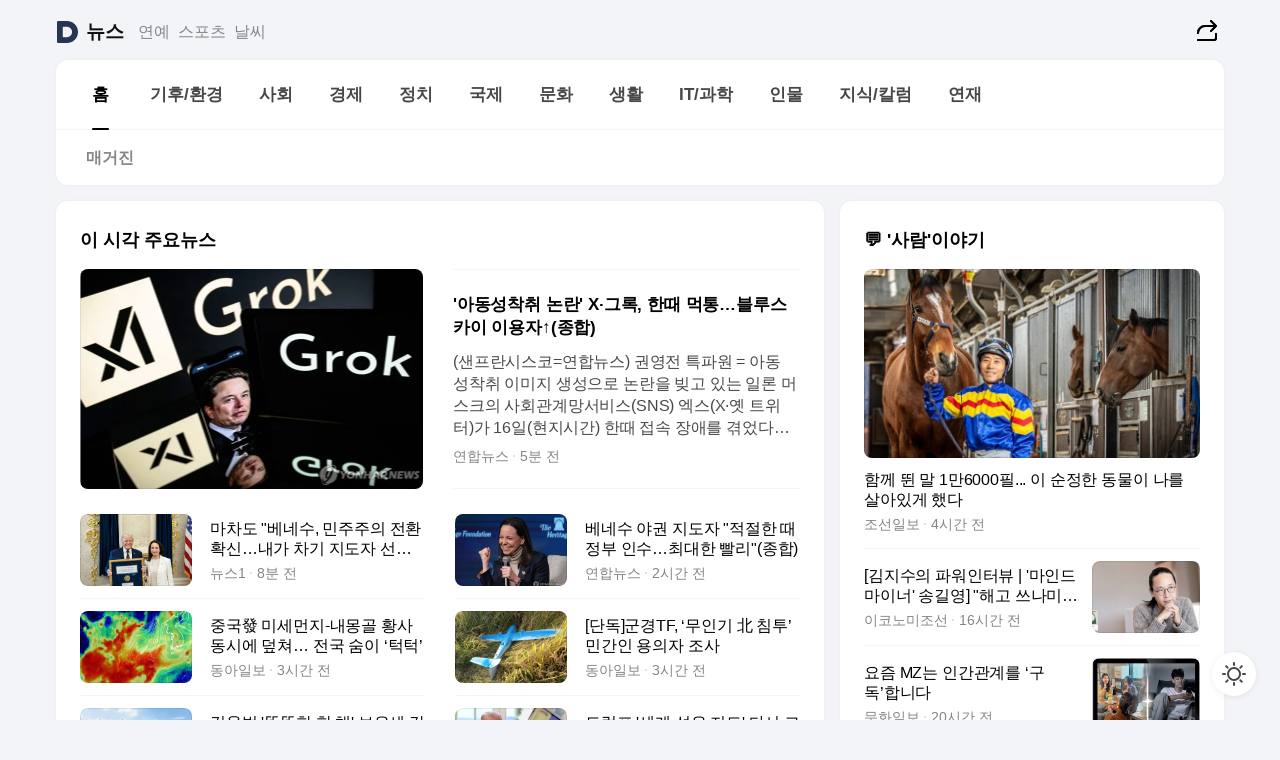

--- FILE ---
content_type: text/html
request_url: https://news.daum.net/
body_size: 101425
content:
<!DOCTYPE html>
<html lang="ko" class="pcweb">
	<head>
		<meta charset="utf-8" >
		<link rel="icon" href="https://t1.daumcdn.net/top/favicon/20241223/daum64x64.png" >
		<meta name="format-detection" content="telephone=no" >
		<meta 			name="viewport"
			content="width=device-width,initial-scale=1,minimum-scale=1,maximum-scale=1,user-scalable=no"
		>

		<script type="text/javascript" src="//t1.daumcdn.net/tiara/js/v1/tiara-1.2.0.min.js"></script>
		<script>
			function setDarkTheme(isDark) {
				document.documentElement.setAttribute('data-darktheme', isDark ? 'true' : 'false')
			}

			//TODO 다크모드
			if (window.matchMedia) {
				const storedThemeMode =
					(window.localStorage ? window.localStorage.getItem('selectedThemeMode') : null) || 'auto'

				if (storedThemeMode === 'auto') {
					const colorSchemeDark = window.matchMedia('(prefers-color-scheme: dark)')
					if (colorSchemeDark) {
						setDarkTheme(colorSchemeDark.matches)
					}
				} else {
					setDarkTheme(storedThemeMode === 'dark')
				}
			}
		</script>
		<link href="https://t1.daumcdn.net/top/tiller-pc/modoo-web/production/20251217111702/css/modoo.css" rel="stylesheet" >
		<title>다음뉴스 | 홈</title><meta property="og:title" content="다음뉴스 | 홈"> <meta property="og:description" content="다음뉴스"> <meta property="og:image" content="https://t1.daumcdn.net/liveboard/uploader/apps/modoo/bec06a577ee148b0a4baaf5aaa2bc9e2.png"> <meta name="description" content="다음뉴스"> 
	</head>
	<body id="modooRootContainer" data-sveltekit-preload-data="off" data-sveltekit-reload style="overflow-y: scroll">
		<div class="direct-link"><a href="#mainContent">본문 바로가기</a><a href="#gnbContent" id="gnbLink">메뉴 바로가기</a></div><div style="display: contents" class="pcweb" data-layout="PC">       <style>@charset "UTF-8";/*** 뉴스 섹션 ***/
#modoo .link_refresh{background-color:#fff;}
/* 레이아웃 */
#modoo .content-article .box_comp:first-of-type{margin-top:8px;}
#modoo .content-article .box_bnr_bizboard:first-of-type{margin-top:0;}
.mobile #modoo .box_bnr_bizboard + .box_grid{margin-top:-8px;}
/* header */
#modoo .head_service .logo_daum svg{fill:#273552;}
/* footer */
#modoo .doc-footer .inner_foot{margin:0;padding-top:32px;}
#modoo .doc-footer .list_foot{display:flex;flex-wrap:wrap;justify-content:center;}
#modoo .doc-footer .list_foot li{display:inline-block;position:relative;vertical-align:top;}
#modoo .doc-footer .list_foot li + li{padding-left:2px;}
#modoo .doc-footer small{padding-top:16px;}
/* 티커 */
.mobile #modoo .opt_rolling{margin-top:12px;}
/*** PC ***/
/* 레이아웃 */
.pcweb #modoo .box_grid{display:flex;}
.pcweb #modoo .grid_half{flex:1;min-width:0;}
.pcweb #modoo .grid_half + .grid_half{margin-left:16px;}
/* footer */
.pcweb #modoo .doc-footer .inner_foot{padding-top:55px;}
.pcweb #modoo .doc-footer small{padding-top:10px;}
/* 연재 - 전체페이지 */
.pcweb #modoo .content-article .box_news_series .item_newsbasic .tit_txt{display:block;display:-webkit-box;overflow:hidden;word-break:break-all;-webkit-box-orient:vertical;-webkit-line-clamp:2;max-height:2.5em;font-weight:400;font-size:1em;line-height:1.25;white-space:normal;}
.pcweb #modoo .content-article .box_news_series .item_newsbasic .wrap_thumb{width:108px;height:72px;margin-left:12px;background-size:26px 26px;}
.pcweb #modoo .content-article .box_news_series .item_newsbasic .desc_txt{display:none;}
/* 공통 이미지 */
#modoo .ico_news{display:block;overflow:hidden;font-size:1px;line-height:0;vertical-align:top;background:url(//t1.daumcdn.net/media/news/news2024/m/ico_news.svg) 0 0 no-repeat;background-size:200px 200px;color:transparent;}
/* 공통 */
#modoo .tit_news_etc{display:block;padding:20px 0 16px;font-weight:700;font-size:1.313em;line-height:1.19;border-bottom:solid 1px #000;}
#modoo .tit_list_etc{display:block;padding:10px 0 0 20px;font-weight:700;font-size:1.063em;line-height:1.29;text-indent:-20px;}
#modoo .etc_box{padding:20px 0;margin-top:20px;border-top:solid 1px rgba(0,0,0,0.04);}
#modoo .etc_box + .group_btn{justify-content:center;}
#modoo .news_etc .line_divider_4{margin-top:20px;padding-top:20px;border-top:solid 1px rgba(0,0,0,0.04);}
#modoo .news_etc .subtit_list_etc{display:block;font-weight:700;line-height:1.37;}
#modoo .news_etc .desc_box{padding-top:16px;}
#modoo .news_etc .group_btn.type_multiple{display:flex;flex-wrap:wrap;margin:-12px 0 0 -8px;}
#modoo .news_etc .group_btn.type_multiple .link_moreview{margin:12px 0 0 8px;}
#modoo .news_etc .area_etc .group_btn{text-align:left;padding-top:8px;}
#modoo .news_etc .list_box .tit_list_etc{padding-top:30px;}
#modoo .news_etc .list_etc li{position:relative;margin:8px 0 0 22px;color:rgba(0,0,0,0.72);line-height:1.37;}
#modoo .news_etc .list_etc li:before{display:block;position:absolute;top:8px;left:-13px;width:5px;height:5px;border-radius:50%;background-color:rgba(0,0,0,0.64);content:'';}
#modoo .news_etc .sublist_etc li{position:relative;margin:12px 0 0 14px;line-height:1.46;color:rgba(0,0,0,0.72);font-size:0.938em;}
#modoo .news_etc .sublist_etc li:before{display:block;position:absolute;top:8px;left:-12px;width:5px;height:5px;border-radius:50%;background-color:rgba(0,0,0,0.64);content:'';}
#modoo .news_etc .sublist_etc li + li{margin-top:20px;}
#modoo .news_etc .sublist_etc li .fc_emph{display:block;margin-top:8px;color:#4881F7;}
#modoo .news_etc .sublist_etc .tit_sublist{display:block;font-weight:400;padding-bottom:4px;}
#modoo .news_etc .etc_box .area_etc{padding-left:14px;}
#modoo .news_etc .etc_box .area_etc .desc_box{padding-top:8px;font-size:0.938em;line-height:1.46;}
#modoo .news_etc .bg_etc{display:block;overflow:hidden;max-width:none;font-size:0;line-height:0;text-indent:-9999px;background-repeat:no-repeat;margin:0 auto;}
#modoo .news_etc .bg_etc.list_process1{height:590px;background-image:url(//t1.daumcdn.net/media/news/news2024/m/img_list_process1.png);background-size:320px 590px;}
#modoo .news_etc .bg_etc.list_process2{height:734px;background-image:url(//t1.daumcdn.net/media/news/news2024/m/img_list_process2_251114.png);background-size:320px 734px;}
#modoo .news_etc .bg_etc.list_process3{height:553px;background-image:url(//t1.daumcdn.net/media/news/news2024/m/img_list_process3.png);background-size:320px 553px;}
#modoo .news_etc .process_pc{display:none;}
#modoo .news_etc .m_hide{display:none;}
/* box_etc_edit */
#modoo .box_etc_edit .etc_box{border-bottom:solid 1px rgba(0,0,0,0.04);}
#modoo .box_etc_edit .etc_box .desc_box{padding-top:0;}
/* box_etc_newscenter24 */
#modoo .box_etc_newscenter24 .etc_box .desc_box{padding-top:12px;line-height:1.37;color:rgba(0,0,0,0.72);}
#modoo .ico_time{width:22px;height:22px;}
#modoo .ico_call{width:22px;height:22px;background-position:-30px 0;}
#modoo .ico_fax{width:22px;height:22px;background-position:-60px 0;}
#modoo .group_service{display:flex;flex-wrap:wrap;padding-top:4px;margin-left:-12px;}
#modoo .group_service .item_service{display:inline-flex;align-items:center;justify-content:flex-start;margin:12px 0 0 12px;background-color:#F2F4F7;border-radius:8px;padding:13px 18px;font-size:0.938em;font-weight:700;line-height:1.46;word-break:break-all;}
#modoo .group_service .item_service .ico_news{flex-shrink:0;margin-right:8px;}
#modoo .box_etc_newscenter24 .list_box .tit_list_etc:first-child{padding-top:0;}
#modoo .box_etc_newscenter24 .etc_box{padding-bottom:0;}
#modoo .box_etc_newscenter24 .line_divider_4 + .sublist_etc li:first-child{margin-top:0;}
/* PC */
.pcweb #modoo .tit_news_etc{padding:30px 0 21px;}
.pcweb #modoo .line_divider_4{padding-top:30px;margin-top:30px;}
.pcweb #modoo .box_etc_edit,.pcweb #modoo .box_etc_newscenter24{padding-top:0;}
.pcweb #modoo .news_etc .m_hide{display:block;}
.pcweb #modoo .news_etc .pc_hide{display:none;}
.pcweb #modoo .news_etc .tit_news_etc{padding:30px 0 19px;}
.pcweb #modoo .news_etc .desc_box{padding-top:30px;}
.pcweb #modoo .news_etc .list_etc{margin-top:10px;}
.pcweb #modoo .news_etc .list_etc li{margin-top:6px;}
.pcweb #modoo .etc_box{margin-top:30px;padding:0;border-bottom:none;}
.pcweb #modoo .news_etc .group_btn{text-align:left;padding-top:16px;}
.pcweb #modoo .news_etc .group_btn.type_multiple{padding-top:16px;margin:0 0 0 -12px;}
.pcweb #modoo .news_etc .group_btn.type_multiple .link_moreview{margin:0 0 0 12px;}
.pcweb #modoo .group_service .item_service{margin:24px 0 0 12px;}
.pcweb #modoo .box_etc_newscenter24 .list_box .tit_list_etc:first-child{padding-top:30px;}
.pcweb #modoo .box_etc_newscenter24 .etc_box .desc_box{padding-top:16px;}
.pcweb #modoo .box_etc_newscenter24 .list_box .tit_list_etc{padding-top:0;}
.pcweb #modoo .news_etc .sublist_etc li{margin-top:30px;}
.pcweb #modoo .news_etc .area_etc .group_btn{padding-top:16px;}
.pcweb #modoo .news_etc .process_m{display:none;}
.pcweb #modoo .news_etc .process_pc{display:block;}
.pcweb #modoo .news_etc .bg_etc{max-width:none;margin-top:24px;}
.pcweb #modoo .news_etc .bg_etc.list_process1{height:658px;background-image:url(//t1.daumcdn.net/media/news/news2024/pc/img_list_process1_pc_251114.png);background-size:753px 658px;}
.pcweb #modoo .news_etc .bg_etc.list_process3{height:320px;background-image:url(//t1.daumcdn.net/media/news/news2024/pc/img_list_process3_pc.png);background-size:735px auto;}
/* 포인트 컬러 */
:root[data-darktheme=true] #modoo .ico_news{background-image:url(//t1.daumcdn.net/media/news/news2024/m/ico_news_dark.svg);}
:root[data-darktheme=true] #modoo .link_refresh{background-color:#1C1E21;}
:root[data-darktheme=true] #modoo .doc-footer .list_foot .btn_foot,:root[data-darktheme=true] #modoo .doc-footer .list_foot #daumMinidaum a{color:rgba(255,255,255,0.72);}
:root[data-darktheme=true] #modoo .doc-footer .info_policy .link_policy{color:rgba(255,255,255,0.48);}
:root[data-darktheme=true] #modoo .doc-footer .info_service{color:rgba(255,255,255,0.48);}
:root[data-darktheme=true] #modoo .tit_news_etc{border-color:#fff;}
:root[data-darktheme=true] #modoo .etc_box,:root[data-darktheme=true] #modoo .news_etc .line_divider_4{border-color:rgba(255,255,255,0.04);}
:root[data-darktheme=true] #modoo .group_box{border-color:rgba(255,255,255,0.08);}
:root[data-darktheme=true] #modoo .group_etc .list_etc li{color:rgba(255,255,255,0.72);}
:root[data-darktheme=true] #modoo .group_etc .list_etc li:before{background-color:rgba(255,255,255,0.72);}
:root[data-darktheme=true] #modoo .group_etc .sublist_etc li{color:rgba(255,255,255,0.72);}
:root[data-darktheme=true] #modoo .group_etc .sublist_etc li:before{background-color:rgba(255,255,255,0.72);}
:root[data-darktheme=true] #modoo .group_service .item_service{background-color:#2C2E33;color:#FFF;}
:root[data-darktheme=true] #modoo .news_etc .sublist_etc li{color:rgba(255,255,255,0.72);}
:root[data-darktheme=true] #modoo .news_etc .sublist_etc li:before{background-color:rgba(255,255,255,0.64);}
:root[data-darktheme=true] #modoo .news_etc .list_etc li{color:rgba(255,255,255,0.72);}
:root[data-darktheme=true] #modoo .news_etc .list_etc li:before{background-color:rgba(255,255,255,0.64);}
:root[data-darktheme=true] #modoo .box_etc_edit .etc_box{border-color:rgba(255,255,255,0.04);}
:root[data-darktheme=true] #modoo .box_etc_newscenter24 .group_box .txt_box{color:#fff;}
:root[data-darktheme=true] #modoo .box_etc_newscenter24 .etc_box .desc_box{color:rgba(255,255,255,0.72);}
:root[data-darktheme=true] #modoo .group_etc .sublist_etc li .fc_emph{color:#78A5FF;}
:root[data-darktheme=true] #modoo .head_service .logo_daum svg{fill:#fff;}</style> <div id="modoo" class="container-doc news-doc">    <header class="doc-header section_header"> <div class="head_service" data-tiara-layer="header"><div class="inner_service"><h1 class="doc-title"><a href="https://daum.net" class="logo_daum" data-tiara-layer="logo" aria-label="Daum" data-svelte-h="svelte-nb8sod"><svg focusable="false" aria-hidden="true" width="24" height="24" viewBox="0 0 24 24" xmlns="http://www.w3.org/2000/svg"><path d="M12 6.36C15.1152 6.36 17.6352 9.072 17.5152 12.2136C17.4024 15.2016 14.8536 17.64 11.8632 17.64H7.91762C7.65362 17.64 7.43762 17.424 7.43762 17.16V6.84C7.43762 6.576 7.65362 6.36 7.91762 6.36H11.9976M12 0H2.40002C1.60562 0 0.960022 0.6456 0.960022 1.44V22.56C0.960022 23.3544 1.60562 24 2.40002 24H12C18.6264 24 24 18.6264 24 12C24 5.3736 18.6264 0 12 0Z"></path></svg></a> <a href="https://news.daum.net" class="logo_service" data-tiara-layer="service">뉴스</a></h1> <div class="doc-relate"><strong class="screen_out" data-svelte-h="svelte-177cra8">관련 서비스</strong> <ul class="list_relate"> <li><a href="https://entertain.daum.net" class="link_service">연예</a> </li> <li><a href="https://sports.daum.net" class="link_service">스포츠</a> </li> <li><a href="https://weather.daum.net" class="link_service">날씨</a> </li></ul></div> <div class="util_header"><div class="util_share"><button type="button" id="rSocialShareButton" class="link_share" data-tiara-layer="share" data-svelte-h="svelte-1g1zbsh"><span class="ico_modoo ico_share">공유하기</span></button></div></div></div></div>  <div id="371ff85c-9d67-406b-865c-aa306d55baec" class="head_section"><nav id="gnbContent" class="section-gnb"><div class="inner_gnb"><h2 class="screen_out" data-svelte-h="svelte-1d9x8yw">메인메뉴</h2> <div class="wrap_gnb"><div class="list_gnb" data-tiara-layer="gnb"> <div class="flicking-viewport  "><div class="flicking-camera"><div data-key="1b3a93bb-c2f4-46e1-b724-0bc8312e78b9" class="flicking-panel" style="order: 9007199254740991"><a href="/news/home" class="link_gnb" role="menuitem" aria-current="page" data-tiara-layer="gnb1"> <span class="txt_gnb">홈</span></a> </div><div data-key="6d2ca456-5a0c-4ba0-afb8-7bcbf752c113" class="flicking-panel" style="order: 9007199254740991"><a href="/news/climate" class="link_gnb" role="menuitem" data-tiara-layer="gnb2"> <span class="txt_gnb">기후/환경</span></a> </div><div data-key="e191ed29-648d-4941-8de5-d0ec53eec8db" class="flicking-panel" style="order: 9007199254740991"><a href="/news/society" class="link_gnb" role="menuitem" data-tiara-layer="gnb3"> <span class="txt_gnb">사회</span></a> </div><div data-key="3d5e9803-0d99-4d09-b7d2-c2cbee153405" class="flicking-panel" style="order: 9007199254740991"><a href="/news/economy" class="link_gnb" role="menuitem" data-tiara-layer="gnb4"> <span class="txt_gnb">경제</span></a> </div><div data-key="d86ed298-4d9c-40ec-8ff6-4d24659294c3" class="flicking-panel" style="order: 9007199254740991"><a href="/news/politics" class="link_gnb" role="menuitem" data-tiara-layer="gnb5"> <span class="txt_gnb">정치</span></a> </div><div data-key="a19725f6-f01f-4eca-99f2-32f6af22a90c" class="flicking-panel" style="order: 9007199254740991"><a href="/news/world" class="link_gnb" role="menuitem" data-tiara-layer="gnb6"> <span class="txt_gnb">국제</span></a> </div><div data-key="60b57fc0-bff3-47ea-981b-12b77e226683" class="flicking-panel" style="order: 9007199254740991"><a href="/news/culture" class="link_gnb" role="menuitem" data-tiara-layer="gnb7"> <span class="txt_gnb">문화</span></a> </div><div data-key="4fe361d1-4ab7-41dd-906b-0dd7dba9f866" class="flicking-panel" style="order: 9007199254740991"><a href="/news/life" class="link_gnb" role="menuitem" data-tiara-layer="gnb8"> <span class="txt_gnb">생활</span></a> </div><div data-key="625f2ac3-91bf-4f61-a2e7-a2311abced03" class="flicking-panel" style="order: 9007199254740991"><a href="/news/tech" class="link_gnb" role="menuitem" data-tiara-layer="gnb9"> <span class="txt_gnb">IT/과학</span></a> </div><div data-key="889afb95-a044-46b7-af2e-73250989d88a" class="flicking-panel" style="order: 9007199254740991"><a href="/news/people" class="link_gnb" role="menuitem" data-tiara-layer="gnb10"> <span class="txt_gnb">인물</span></a> </div><div data-key="9eaa9955-87b8-4ec0-9ea1-cfcfd82ce0af" class="flicking-panel" style="order: 9007199254740991"><a href="/news/understanding" class="link_gnb" role="menuitem" data-tiara-layer="gnb11"> <span class="txt_gnb">지식/칼럼</span></a> </div><div data-key="204dd2ab-5b2e-4f7b-8b14-32e3adc5943b" class="flicking-panel" style="order: 9007199254740991"><a href="/news/series" class="link_gnb" role="menuitem" data-tiara-layer="gnb12"> <span class="txt_gnb">연재</span></a> </div></div>  </div> </div></div> </div></nav>   <div class="section-lnb"><div class="inner_lnb"><strong class="screen_out">홈 하위메뉴</strong> <div class="list_lnb" data-tiara-layer="lnb"> <div class="flicking-viewport  "><div class="flicking-camera"><div data-key="63075fee-5f8d-4a51-9352-bd39b0b5fc29" class="flicking-panel" style="order: 9007199254740991"><a href="#none" class="link_lnb" role="menuitem" aria-current="page" style="" data-tiara-layer="lnb0"> <span class="txt_lnb undefined">홈</span></a> </div><div data-key="ce7239e7-8172-45d8-b0b4-c10d2eeb55c4" class="flicking-panel" style="order: 9007199254740991"><a href="#none" class="link_lnb" role="menuitem" style="" data-tiara-layer="lnb1"> <span class="txt_lnb null">매거진</span></a> </div></div>  </div> </div></div></div></div> </header> <hr class="hide"> <div id="mainContent" class="main-content"><article class="content-article"><div class="inner_cont "> <div class="box_comp box_news_headline2" id="58d84141-b8dd-413c-9500-447b39ec29b9" data-tiara-layer="news-basic_B" data-tiara-custom="componentId=58d84141-b8dd-413c-9500-447b39ec29b9&amp;componentTitle=이 시각 주요뉴스&amp;componentClusterTitles=[종합순] 쿼터"><div class="box_tit"> <strong class="tit_box"><span class="txt_box"> 이 시각 주요뉴스</span> </strong>   </div> <ul class="list_newsheadline2"> <li><a class="item_newsheadline2" data-tiara-layer="news" data-tiara-ordnum="1" href="https://v.daum.net/v/20260117045426192" target="_self" data-title="'%EC%95%84%EB%8F%99%EC%84%B1%EC%B0%A9%EC%B7%A8%20%EB%85%BC%EB%9E%80'%20X%C2%B7%EA%B7%B8%EB%A1%9D%2C%20%ED%95%9C%EB%95%8C%20%EB%A8%B9%ED%86%B5%E2%80%A6%EB%B8%94%EB%A3%A8%EC%8A%A4%EC%B9%B4%EC%9D%B4%20%EC%9D%B4%EC%9A%A9%EC%9E%90%E2%86%91(%EC%A2%85%ED%95%A9)" rel=""><div class="wrap_thumb"> <picture>  <source srcset="//img1.daumcdn.net/thumb/S686x440a.q80.fwebp/?fname=https%3A%2F%2Ft1.daumcdn.net%2Fnews%2F202601%2F17%2Fyonhap%2F20260117045427136xrzc.jpg&amp;scode=media" type="image/webp">  <source srcset="//img1.daumcdn.net/thumb/S686x440a.q80/?fname=https%3A%2F%2Ft1.daumcdn.net%2Fnews%2F202601%2F17%2Fyonhap%2F20260117045427136xrzc.jpg&amp;scode=media">  <img alt="" referrerpolicy="no-referrer" class="img_g"></picture></div> <div class="cont_thumb"><strong class="tit_txt">'아동성착취 논란' X·그록, 한때 먹통…블루스카이 이용자↑(종합)</strong> <p class="desc_txt">(샌프란시스코=연합뉴스) 권영전 특파원 = 아동 성착취 이미지 생성으로 논란을 빚고 있는 일론 머스크의 사회관계망서비스(SNS) 엑스(X·옛 트위터)가 16일(현지시간) 한때 접속 장애를 겪었다가 대부분 회복했다. 인터넷 접속 상황을 모니터링하는 '다운디텍터'는 X가 미 동부 시간 기준 이날 오전 10시께부터 연결이 불안정하다는 보고가 급증했다고 밝혔다.</p> <span class="info_txt"><span class="con_txt"><span class="txt_info">연합뉴스</span> <span class="txt_info">5분 전</span></span> </span></div>  </a> </li> <li><a class="item_newsheadline2" data-tiara-layer="news" data-tiara-ordnum="2" href="https://v.daum.net/v/20260117045124183" target="_self" data-title="%EB%A7%88%EC%B0%A8%EB%8F%84%20%22%EB%B2%A0%EB%84%A4%EC%88%98%2C%20%EB%AF%BC%EC%A3%BC%EC%A3%BC%EC%9D%98%20%EC%A0%84%ED%99%98%20%ED%99%95%EC%8B%A0%E2%80%A6%EB%82%B4%EA%B0%80%20%EC%B0%A8%EA%B8%B0%20%EC%A7%80%EB%8F%84%EC%9E%90%20%EC%84%A0%EC%B6%9C%EB%90%A0%20%EA%B2%83%22(%EC%A2%85%ED%95%A9)" rel=""><div class="wrap_thumb"> <picture>  <source srcset="//img1.daumcdn.net/thumb/S686x440a.q80.fwebp/?fname=https%3A%2F%2Ft1.daumcdn.net%2Fnews%2F202601%2F17%2FNEWS1%2F20260117045124806tadf.jpg&amp;scode=media" type="image/webp">  <source srcset="//img1.daumcdn.net/thumb/S686x440a.q80/?fname=https%3A%2F%2Ft1.daumcdn.net%2Fnews%2F202601%2F17%2FNEWS1%2F20260117045124806tadf.jpg&amp;scode=media">  <img alt="" referrerpolicy="no-referrer" class="img_g"></picture></div> <div class="cont_thumb"><strong class="tit_txt">마차도 "베네수, 민주주의 전환 확신…내가 차기 지도자 선출될 것"(종합)</strong>  <span class="info_txt"><span class="con_txt"><span class="txt_info">뉴스1</span> <span class="txt_info">8분 전</span></span> </span></div>  </a> </li> <li><a class="item_newsheadline2" data-tiara-layer="news" data-tiara-ordnum="3" href="https://v.daum.net/v/20260117032229073" target="_self" data-title="%EB%B2%A0%EB%84%A4%EC%88%98%20%EC%95%BC%EA%B6%8C%20%EC%A7%80%EB%8F%84%EC%9E%90%20%22%EC%A0%81%EC%A0%88%ED%95%9C%20%EB%95%8C%20%EC%A0%95%EB%B6%80%20%EC%9D%B8%EC%88%98%E2%80%A6%EC%B5%9C%EB%8C%80%ED%95%9C%20%EB%B9%A8%EB%A6%AC%22(%EC%A2%85%ED%95%A9)" rel=""><div class="wrap_thumb"> <picture>  <source srcset="//img1.daumcdn.net/thumb/S686x440a.q80.fwebp/?fname=https%3A%2F%2Ft1.daumcdn.net%2Fnews%2F202601%2F17%2Fyonhap%2F20260117032229932ivnd.jpg&amp;scode=media" type="image/webp">  <source srcset="//img1.daumcdn.net/thumb/S686x440a.q80/?fname=https%3A%2F%2Ft1.daumcdn.net%2Fnews%2F202601%2F17%2Fyonhap%2F20260117032229932ivnd.jpg&amp;scode=media">  <img alt="" referrerpolicy="no-referrer" class="img_g"></picture></div> <div class="cont_thumb"><strong class="tit_txt">베네수 야권 지도자 "적절한 때 정부 인수…최대한 빨리"(종합)</strong>  <span class="info_txt"><span class="con_txt"><span class="txt_info">연합뉴스</span> <span class="txt_info">2시간 전</span></span> </span></div>  </a> </li> <li><a class="item_newsheadline2" data-tiara-layer="news" data-tiara-ordnum="4" href="https://v.daum.net/v/20260117014337906" target="_self" data-title="%EC%A4%91%EA%B5%AD%E7%99%BC%20%EB%AF%B8%EC%84%B8%EB%A8%BC%EC%A7%80-%EB%82%B4%EB%AA%BD%EA%B3%A8%20%ED%99%A9%EC%82%AC%20%EB%8F%99%EC%8B%9C%EC%97%90%20%EB%8D%AE%EC%B3%90%E2%80%A6%20%EC%A0%84%EA%B5%AD%20%EC%88%A8%EC%9D%B4%20%E2%80%98%ED%84%B1%ED%84%B1%E2%80%99" rel=""><div class="wrap_thumb"> <picture>  <source srcset="//img1.daumcdn.net/thumb/S686x440a.q80.fwebp/?fname=https%3A%2F%2Ft1.daumcdn.net%2Fnews%2F202601%2F17%2Fdonga%2F20260117014339088bfse.jpg&amp;scode=media" type="image/webp">  <source srcset="//img1.daumcdn.net/thumb/S686x440a.q80/?fname=https%3A%2F%2Ft1.daumcdn.net%2Fnews%2F202601%2F17%2Fdonga%2F20260117014339088bfse.jpg&amp;scode=media">  <img alt="" referrerpolicy="no-referrer" class="img_g"></picture></div> <div class="cont_thumb"><strong class="tit_txt">중국發 미세먼지-내몽골 황사 동시에 덮쳐… 전국 숨이 ‘턱턱’</strong>  <span class="info_txt"><span class="con_txt"><span class="txt_info">동아일보</span> <span class="txt_info">3시간 전</span></span> </span></div>  </a> </li> <li><a class="item_newsheadline2" data-tiara-layer="news" data-tiara-ordnum="5" href="https://v.daum.net/v/20260117014238870" target="_self" data-title="%5B%EB%8B%A8%EB%8F%85%5D%EA%B5%B0%EA%B2%BDTF%2C%20%E2%80%98%EB%AC%B4%EC%9D%B8%EA%B8%B0%20%E5%8C%97%20%EC%B9%A8%ED%88%AC%E2%80%99%20%EB%AF%BC%EA%B0%84%EC%9D%B8%20%EC%9A%A9%EC%9D%98%EC%9E%90%20%EC%A1%B0%EC%82%AC" rel=""><div class="wrap_thumb"> <picture>  <source srcset="//img1.daumcdn.net/thumb/S686x440a.q80.fwebp/?fname=https%3A%2F%2Ft1.daumcdn.net%2Fnews%2F202601%2F17%2Fdonga%2F20260117014240222khcz.jpg&amp;scode=media" type="image/webp">  <source srcset="//img1.daumcdn.net/thumb/S686x440a.q80/?fname=https%3A%2F%2Ft1.daumcdn.net%2Fnews%2F202601%2F17%2Fdonga%2F20260117014240222khcz.jpg&amp;scode=media">  <img alt="" referrerpolicy="no-referrer" class="img_g"></picture></div> <div class="cont_thumb"><strong class="tit_txt">[단독]군경TF, ‘무인기 北 침투’ 민간인 용의자 조사</strong>  <span class="info_txt"><span class="con_txt"><span class="txt_info">동아일보</span> <span class="txt_info">3시간 전</span></span> </span></div>  </a> </li> <li><a class="item_newsheadline2" data-tiara-layer="news" data-tiara-ordnum="6" href="https://v.daum.net/v/20260117014044859" target="_self" data-title="%EA%B9%80%EC%9A%A9%EB%B2%94%20'%EB%98%98%EB%98%98%ED%95%9C%20%ED%95%9C%20%EC%B1%84'%20%EB%B3%B4%EC%9C%A0%EC%84%B8%20%EA%B0%95%ED%99%94%20%EA%B2%80%ED%86%A0%2C%20%EC%84%A4%20%EC%A0%84%20%EC%B6%94%EA%B0%80%EA%B3%B5%EA%B8%89%20%EB%8C%80%EC%B1%85" rel=""><div class="wrap_thumb"> <picture>  <source srcset="//img1.daumcdn.net/thumb/S686x440a.q80.fwebp/?fname=https%3A%2F%2Ft1.daumcdn.net%2Fnews%2F202601%2F17%2Fjoongangsunday%2F20260117015345538ccmr.jpg&amp;scode=media" type="image/webp">  <source srcset="//img1.daumcdn.net/thumb/S686x440a.q80/?fname=https%3A%2F%2Ft1.daumcdn.net%2Fnews%2F202601%2F17%2Fjoongangsunday%2F20260117015345538ccmr.jpg&amp;scode=media">  <img alt="" referrerpolicy="no-referrer" class="img_g"></picture></div> <div class="cont_thumb"><strong class="tit_txt">김용범 '똘똘한 한 채' 보유세 강화 검토, 설 전 추가공급 대책</strong>  <span class="info_txt"><span class="con_txt"><span class="txt_info">중앙SUNDAY</span> <span class="txt_info">3시간 전</span></span> </span></div>  </a> </li> <li><a class="item_newsheadline2" data-tiara-layer="news" data-tiara-ordnum="7" href="https://v.daum.net/v/20260117014013853" target="_self" data-title="%ED%8A%B8%EB%9F%BC%ED%94%84%20'%EC%84%B8%EA%B3%84%20%EC%84%9D%EC%9C%A0%20%EC%A7%80%EB%8F%84'%20%EB%8B%A4%EC%8B%9C%20%EA%B7%B8%EB%A6%AC%EB%82%98" rel=""><div class="wrap_thumb"><span class="ico_modoo  ico_vod3" data-svelte-h="svelte-1jcdy8h">동영상</span> <picture>  <source srcset="//img1.daumcdn.net/thumb/S686x440a.q80.fwebp/?fname=https%3A%2F%2Ft1.daumcdn.net%2Fnews%2F202601%2F17%2FYTN%2F20260117014014786yssn.jpg&amp;scode=media" type="image/webp">  <source srcset="//img1.daumcdn.net/thumb/S686x440a.q80/?fname=https%3A%2F%2Ft1.daumcdn.net%2Fnews%2F202601%2F17%2FYTN%2F20260117014014786yssn.jpg&amp;scode=media">  <img alt="" referrerpolicy="no-referrer" class="img_g"></picture></div> <div class="cont_thumb"><strong class="tit_txt">트럼프 '세계 석유 지도' 다시 그리나</strong>  <span class="info_txt"><span class="con_txt"><span class="txt_info">YTN</span> <span class="txt_info">3시간 전</span></span> </span></div>  </a> </li> <li><a class="item_newsheadline2" data-tiara-layer="news" data-tiara-ordnum="8" href="https://v.daum.net/v/20260117002142432" target="_self" data-title="%ED%8A%B8%EB%9F%BC%ED%94%84%2C%20AI%20%EC%A0%84%EB%A0%A5%EB%82%9C%20%ED%95%B4%EB%B2%95%EC%9C%BC%EB%A1%9C%20%E2%80%98%EB%B9%85%ED%85%8C%ED%81%AC%EA%B0%80%20%EB%B0%9C%EC%A0%84%EC%86%8C%20%EB%B9%84%EC%9A%A9%20%EC%A0%84%EC%95%A1%20%EB%B6%80%EB%8B%B4%E2%80%99%20%EC%B6%94%EC%A7%84(%EC%A2%85%ED%95%A9)" rel=""><div class="wrap_thumb"> <picture>  <source srcset="//img1.daumcdn.net/thumb/S686x440a.q80.fwebp/?fname=https%3A%2F%2Ft1.daumcdn.net%2Fnews%2F202601%2F17%2FEdaily%2F20260117005645242pxbe.jpg&amp;scode=media" type="image/webp">  <source srcset="//img1.daumcdn.net/thumb/S686x440a.q80/?fname=https%3A%2F%2Ft1.daumcdn.net%2Fnews%2F202601%2F17%2FEdaily%2F20260117005645242pxbe.jpg&amp;scode=media">  <img alt="" referrerpolicy="no-referrer" class="img_g"></picture></div> <div class="cont_thumb"><strong class="tit_txt">트럼프, AI 전력난 해법으로 ‘빅테크가 발전소 비용 전액 부담’ 추진(종합)</strong>  <span class="info_txt"><span class="con_txt"><span class="txt_info">이데일리</span> <span class="txt_info">5시간 전</span></span> </span></div>  </a> </li> <li><a class="item_newsheadline2" data-tiara-layer="news" data-tiara-ordnum="9" href="https://v.daum.net/v/20260116221325573" target="_self" data-title="'%EC%9C%A4%205%EB%85%84%20%EC%84%A0%EA%B3%A0'%EC%97%90%20%EB%AF%BC%EC%A3%BC%20%22%ED%84%B1%EC%97%86%EC%9D%B4%20%EB%B6%80%EC%A1%B1%22...%EA%B5%AD%ED%9E%98%20'%EC%B9%A8%EB%AC%B5'" rel=""><div class="wrap_thumb"><span class="ico_modoo  ico_vod3" data-svelte-h="svelte-1jcdy8h">동영상</span> <picture>  <source srcset="//img1.daumcdn.net/thumb/S686x440a.q80.fwebp/?fname=https%3A%2F%2Ft1.daumcdn.net%2Fnews%2F202601%2F16%2FYTN%2F20260116221325778qlou.jpg&amp;scode=media" type="image/webp">  <source srcset="//img1.daumcdn.net/thumb/S686x440a.q80/?fname=https%3A%2F%2Ft1.daumcdn.net%2Fnews%2F202601%2F16%2FYTN%2F20260116221325778qlou.jpg&amp;scode=media">  <img alt="" referrerpolicy="no-referrer" class="img_g"></picture></div> <div class="cont_thumb"><strong class="tit_txt">'윤 5년 선고'에 민주 "턱없이 부족"...국힘 '침묵'</strong>  <span class="info_txt"><span class="con_txt"><span class="txt_info">YTN</span> <span class="txt_info">7시간 전</span></span> </span></div>  </a> </li></ul> <div class="group_btn"><a href="#none" class="link_refresh" data-tiara-layer="refresh" data-tiara-ordnum="1"><span class="ico_modoo ico_refresh"></span>새로운<span class="emph_txt">뉴스</span> </a> <div aria-live="polite" class="screen_out"></div></div> <div aria-live="polite" class="screen_out"></div></div>  <div class="box_comp box_bnr_ad3"><div class="item_ad"><ins style="vertical-align:top" class="kakao_ad_area" data-ad-unit="DAN-mmSWWDWHey1VmpXQ" data-ad-width="100%" data-ad-onfail="onAdFailDAN-mmSWWDWHey1VmpXQ"></ins></div></div>  <div class="box_comp box_news_basic" id="e23739a4-8195-4c84-a4a4-d6a1e9e2e661" data-tiara-layer="news-basic" data-tiara-custom="componentId=e23739a4-8195-4c84-a4a4-d6a1e9e2e661&amp;componentTitle=오늘의 연재&amp;componentClusterTitles=에세이,음식이야기,마주앉아 인터뷰,경제정책,과학이야기,함께, 동물,환경,여론조사,미디어,오비추어리"><div class="box_tit"> <strong class="tit_box"><span class="txt_box"> 오늘의 연재</span> </strong>   </div> <div class="tabg_wrap"><div class="tab_g" role="tablist"> <div class="flicking-viewport  "><div class="flicking-camera"><div data-key="670c4a3d-5044-4d0e-893f-d3292803d7a5" class="flicking-panel" style="order: 9007199254740991"><div class="item_tab" role="presentation"><a draggable="false" href="#" role="tab" aria-selected="true" aria-disabled="false" class="link_tab" data-tiara-layer="tab" data-tiara-ordnum="1">에세이 </a></div> </div><div data-key="13bfc8a7-4503-475b-bd52-49a0e4d867fd" class="flicking-panel" style="order: 9007199254740991"><div class="item_tab" role="presentation"><a draggable="false" href="#" role="tab" aria-selected="false" aria-disabled="false" class="link_tab" data-tiara-layer="tab" data-tiara-ordnum="2">음식이야기 </a></div> </div><div data-key="98449846-98c4-47e9-a95f-6d28e61dd9a3" class="flicking-panel" style="order: 9007199254740991"><div class="item_tab" role="presentation"><a draggable="false" href="#" role="tab" aria-selected="false" aria-disabled="false" class="link_tab" data-tiara-layer="tab" data-tiara-ordnum="3">마주앉아 인터뷰 </a></div> </div><div data-key="91c3d0c0-029b-4645-83b9-d300df1c1d51" class="flicking-panel" style="order: 9007199254740991"><div class="item_tab" role="presentation"><a draggable="false" href="#" role="tab" aria-selected="false" aria-disabled="false" class="link_tab" data-tiara-layer="tab" data-tiara-ordnum="4">경제정책 </a></div> </div><div data-key="0b04359e-772b-494c-b78e-6491b30df922" class="flicking-panel" style="order: 9007199254740991"><div class="item_tab" role="presentation"><a draggable="false" href="#" role="tab" aria-selected="false" aria-disabled="false" class="link_tab" data-tiara-layer="tab" data-tiara-ordnum="5">과학이야기 </a></div> </div><div data-key="3e49d10a-1d54-41af-beda-6df75e9eb0f0" class="flicking-panel" style="order: 9007199254740991"><div class="item_tab" role="presentation"><a draggable="false" href="#" role="tab" aria-selected="false" aria-disabled="false" class="link_tab" data-tiara-layer="tab" data-tiara-ordnum="6">함께, 동물 </a></div> </div><div data-key="3775e106-48bb-4544-8095-13176a32d368" class="flicking-panel" style="order: 9007199254740991"><div class="item_tab" role="presentation"><a draggable="false" href="#" role="tab" aria-selected="false" aria-disabled="false" class="link_tab" data-tiara-layer="tab" data-tiara-ordnum="7">환경 </a></div> </div><div data-key="50df436a-e2f3-4dd7-a018-190a86aeeb10" class="flicking-panel" style="order: 9007199254740991"><div class="item_tab" role="presentation"><a draggable="false" href="#" role="tab" aria-selected="false" aria-disabled="false" class="link_tab" data-tiara-layer="tab" data-tiara-ordnum="8">여론조사 </a></div> </div><div data-key="17353a04-37b7-44b8-b112-8f3b0b27ae67" class="flicking-panel" style="order: 9007199254740991"><div class="item_tab" role="presentation"><a draggable="false" href="#" role="tab" aria-selected="false" aria-disabled="false" class="link_tab" data-tiara-layer="tab" data-tiara-ordnum="9">미디어 </a></div> </div><div data-key="37aa8099-3cc7-4a61-9010-7ea0c3b551d5" class="flicking-panel" style="order: 9007199254740991"><div class="item_tab" role="presentation"><a draggable="false" href="#" role="tab" aria-selected="false" aria-disabled="false" class="link_tab" data-tiara-layer="tab" data-tiara-ordnum="10">오비추어리 </a></div> </div></div>  </div></div>  </div>  <ul class="list_newsbasic"> <li><a class="item_newsbasic" data-tiara-layer="news" data-tiara-ordnum="1" href="https://v.daum.net/v/20260117005143608" target="_self" data-title="%EB%9C%BB%EB%B0%96%EC%9D%98%20%EC%8C%80%EA%B5%AD%EC%88%98" rel=""><div class="wrap_thumb"><picture>  <source srcset="//img1.daumcdn.net/thumb/S324x208a.q80.fwebp/?fname=https%3A%2F%2Ft1.daumcdn.net%2Fnews%2F202601%2F17%2Fchosun%2F20260117005144415arzn.jpg&amp;scode=media" type="image/webp">  <source srcset="//img1.daumcdn.net/thumb/S324x208a.q80/?fname=https%3A%2F%2Ft1.daumcdn.net%2Fnews%2F202601%2F17%2Fchosun%2F20260117005144415arzn.jpg&amp;scode=media">  <img alt="" referrerpolicy="no-referrer" class="img_g"></picture>  </div> <div class="cont_thumb"><strong class="tit_txt">뜻밖의 쌀국수</strong> <p class="desc_txt">제 친구가 버스 정류장에서 한 여자를 보고 첫눈에 반했습니다. 친구는 어마어마한 용기를 냈습니다. “저기 혹시, 괜찮으시면 식사하실래요?” 친구는 그 말을 하면서도 어이가 없었습니다. 방금 막 밥을 먹고 나오는 길이었거든요. “커피 한 잔 하실래요?”는 왠지 싫어서 그 말을 했다네요. 그런데 여자가 친구의 얼굴을 빤히 바라보더랍니다. 체감상 5초 이상? 그</p> <span class="info_txt"><span class="con_txt"> <span class="txt_info">조선일보</span> <span class="txt_info">4시간 전</span></span> </span></div>  </a> </li> <li><a class="item_newsbasic" data-tiara-layer="news" data-tiara-ordnum="2" href="https://v.daum.net/v/20260117004640580" target="_self" data-title="%EB%8B%B9%EC%8B%A0%EC%9D%98%20%EB%AA%A8%EC%8A%B5" rel=""><div class="wrap_thumb"><picture>  <source srcset="//img1.daumcdn.net/thumb/S324x208a.q80.fwebp/?fname=https%3A%2F%2Ft1.daumcdn.net%2Fnews%2F202601%2F17%2Fchosun%2F20260117004641536kqaz.jpg&amp;scode=media" type="image/webp">  <source srcset="//img1.daumcdn.net/thumb/S324x208a.q80/?fname=https%3A%2F%2Ft1.daumcdn.net%2Fnews%2F202601%2F17%2Fchosun%2F20260117004641536kqaz.jpg&amp;scode=media">  <img alt="" referrerpolicy="no-referrer" class="img_g"></picture>  </div> <div class="cont_thumb"><strong class="tit_txt">당신의 모습</strong> <p class="desc_txt">늦은 오후부터 붉은 해가 길게 든다. 빛은 창과 벽에 이어 책상 위로 번진다. 책상 끝에는 지난봄에 들인 한 식물이 있다. 감자처럼 생긴 구근, 국수 가닥처럼 얇은 연녹색의 넝쿨손. 건조한 기후에서 자생하는 종이라 오래 물을 주지 않아도 된다고 했다. 다만 채광과 환기에는 신경을 써야 한다고. 넝쿨은 길게 길게 뻗어나갔다. 그러면서 작은 잎을 틔워냈다. 오</p> <span class="info_txt"><span class="con_txt"> <span class="txt_info">조선일보</span> <span class="txt_info">4시간 전</span></span> </span></div>  </a> </li> <li><a class="item_newsbasic" data-tiara-layer="news" data-tiara-ordnum="3" href="https://v.daum.net/v/20260116131336343" target="_self" data-title="%5B%ED%99%8D%EA%B4%91%ED%9B%88%EC%9D%98%20%EC%82%B0%EC%9D%B8%EB%A7%8C%ED%95%84(%E6%95%A3%E4%BA%BA%E6%BC%AB%E7%AD%86)%20%3C58%3E%20%ED%95%9C(%E6%BC%A2)%EB%82%98%EB%9D%BC%20%EB%95%8C%EC%9D%98%20%EC%9C%A0%ED%98%91(%E9%81%8A%E4%BF%A0)%5D%20%E2%80%9C%ED%95%84%EB%B6%80%EB%A1%9C%EC%84%9C%20%EC%82%B4%EC%83%9D%EC%9D%98%20%EA%B6%8C%ED%95%9C%20%ED%9B%94%EC%B3%A4%EC%9C%BC%EB%8B%88%20%EA%B7%B8%20%EC%A3%84%20%EC%A3%BC%EC%82%B4%EC%9D%84%20%ED%94%BC%ED%95%A0%20%EC%88%98%20%EC%97%86%EC%96%B4%E2%80%9D" rel=""><div class="wrap_thumb"><picture>  <source srcset="//img1.daumcdn.net/thumb/S324x208a.q80.fwebp/?fname=https%3A%2F%2Ft1.daumcdn.net%2Fnews%2F202601%2F16%2Feconomychosun%2F20260116131337715tkig.jpg&amp;scode=media" type="image/webp">  <source srcset="//img1.daumcdn.net/thumb/S324x208a.q80/?fname=https%3A%2F%2Ft1.daumcdn.net%2Fnews%2F202601%2F16%2Feconomychosun%2F20260116131337715tkig.jpg&amp;scode=media">  <img alt="" referrerpolicy="no-referrer" class="img_g"></picture>  </div> <div class="cont_thumb"><strong class="tit_txt">[홍광훈의 산인만필(散人漫筆) &lt;58> 한(漢)나라 때의 유협(遊俠)] “필부로서 살생의 권한 훔쳤으니 그 죄 주살을 피할 수 없어”</strong> <p class="desc_txt">‘사기(史記)’의 ‘유협열전(遊俠列傳)’에서 사마천(司馬遷)은 한(漢)나라 때 활동한 유협(遊俠·떠돌아다니는 협객)의 행적에 대해 다음과 같이 서술했다. “비록 그 행위가 법망에 저촉될 때도 있지만, 그 의로움과 청렴결백함이나 겸손함은 칭송할 만하다. 이름이 헛되이 전해지고 남들이 괜히 따르지는 않는다. 이들은 무리 지어 위세를 뽐내거나 재물로 가난한 이</p> <span class="info_txt"><span class="con_txt"> <span class="txt_info">이코노미조선</span> <span class="txt_info">16시간 전</span></span> </span></div>  </a> </li> <li><a class="item_newsbasic" data-tiara-layer="news" data-tiara-ordnum="4" href="https://v.daum.net/v/20260116120717262" target="_self" data-title="%5B%EC%96%B8%EC%8A%A4%ED%83%80%EA%B7%B8%EB%9E%A8%5D%EB%AA%87%20%EA%B1%B8%EC%9D%8C%20%EB%92%A4%EC%97%90%EC%84%9C%20%EB%B0%94%EB%9D%BC%EB%B3%B4%EB%8A%94%20%EC%84%B8%EC%83%81" rel=""><div class="wrap_thumb"><picture>  <source srcset="//img1.daumcdn.net/thumb/S324x208a.q80.fwebp/?fname=https%3A%2F%2Ft1.daumcdn.net%2Fnews%2F202601%2F16%2Fakn%2F20260116120718994vifp.jpg&amp;scode=media" type="image/webp">  <source srcset="//img1.daumcdn.net/thumb/S324x208a.q80/?fname=https%3A%2F%2Ft1.daumcdn.net%2Fnews%2F202601%2F16%2Fakn%2F20260116120718994vifp.jpg&amp;scode=media">  <img alt="" referrerpolicy="no-referrer" class="img_g"></picture>  </div> <div class="cont_thumb"><strong class="tit_txt">[언스타그램]몇 걸음 뒤에서 바라보는 세상</strong> <p class="desc_txt">플랑드르 화가 피터 브뤼겔(Pieter Bruegel)의 그림 '베들레헴의 인구조사(1566)'에는 주인공이라 생각되는 인물이 없다. 사람들로 붐비지만 소란스럽지 않은 중세 마을의 겨울 풍경이다. 여전히 많은 시각예술에서 주제를 시각적 중심에 두는 것과는 달리, 그저 다양한 사연을 지닌 각자의 시간을 정지시켜 놓은 것처럼 보인다. 작은 개인들의 각기 다른</p> <span class="info_txt"><span class="con_txt"> <span class="txt_info">아시아경제</span> <span class="txt_info">17시간 전</span></span> </span></div>  </a> </li> <li><a class="item_newsbasic" data-tiara-layer="news" data-tiara-ordnum="5" href="https://v.daum.net/v/20260115234544403" target="_self" data-title="%5B%EC%82%B0%EB%AA%A8%ED%89%81%EC%9D%B4%20%EB%8F%8C%EA%B3%A0%20%EB%82%98%EB%8B%88%5D%20%EA%B7%B8%EB%B6%84%EC%9D%B4%20%EB%8B%B5%EC%9E%A5%EC%9D%84%20%EB%B3%B4%EB%82%B4%EC%99%80%20%EB%84%88%EB%AC%B4%20%EA%B8%B0%EB%BB%A4%EB%8B%A4" rel=""><div class="wrap_thumb"><picture>  <source srcset="//img1.daumcdn.net/thumb/S324x208a.q80.fwebp/?fname=https%3A%2F%2Ft1.daumcdn.net%2Fnews%2F202601%2F15%2Fchosun%2F20260115234546007fkzy.jpg&amp;scode=media" type="image/webp">  <source srcset="//img1.daumcdn.net/thumb/S324x208a.q80/?fname=https%3A%2F%2Ft1.daumcdn.net%2Fnews%2F202601%2F15%2Fchosun%2F20260115234546007fkzy.jpg&amp;scode=media">  <img alt="" referrerpolicy="no-referrer" class="img_g"></picture>  </div> <div class="cont_thumb"><strong class="tit_txt">[산모퉁이 돌고 나니] 그분이 답장을 보내와 너무 기뻤다</strong> <p class="desc_txt">‘혹시 선생님이 병세가 악화돼 메시지를 받을 수 없게 되셨다면 어찌하나!’ 생일 축하 문자를 보내려다 멈췄다. 선생님은 지난가을 호스피스 병동에서 나와 자택에서 지낸다. 당시 나는 ‘월간조선’ 기사를 보고 선생님께 전화로 문안했다. 선생님은 여전히 아름답고 또렷한 목소리로 내게 “모든 것은 다 주님의 은혜입니다” 하셨다. 크나큰 위로가 되었다. 그분에게는</p> <span class="info_txt"><span class="con_txt"> <span class="txt_info">조선일보</span> <span class="txt_info">1일 전</span></span> </span></div>  </a> </li></ul> <div class="group_btn"><a href="#none" class="link_refresh" data-tiara-layer="refresh" data-tiara-ordnum="1"><span class="ico_modoo ico_refresh"></span>새로운<span class="emph_txt">연재</span> </a> <div aria-live="polite" class="screen_out"></div></div> <div aria-live="polite" class="screen_out"></div></div>  <div class="box_comp box_news_column" id="636d01ee-21b2-44ba-9427-d2cd44f4f7c9" data-tiara-layer="news-colum" data-tiara-custom="componentId=636d01ee-21b2-44ba-9427-d2cd44f4f7c9&amp;componentTitle=시사 매거진&amp;componentClusterTitles=[뉴스홈] 시사매거진"><div class="box_tit"> <strong class="tit_box"><span class="txt_box"> 시사 매거진</span> </strong>  <div class="wrap_help type_help" data-tiara-layer="tooltip"> <button type="button" class="btn_help" aria-expanded="false"><span class="ico_modoo ico_help" data-svelte-h="svelte-175mque">도움말</span></button> <div class="layer_tooltip"><span class="ico_modoo ico_tooltip"></span> <p class="txt_tooltip">주·월간으로 발행하는 시사전문지 기사를 최신순으로 제공합니다.</p>  <button type="button" class="btn_close" data-svelte-h="svelte-1uszoxy"><span class="ico_modoo ico_close">도움말 팝업 닫기</span></button></div></div> </div> <div class="slide_newscolumn"><div class="wrap_scroll"><ul class="list_newscolumn"><li><a class="item_newscolumn" data-tiara-layer="news" data-tiara-ordnum="1" href="https://v.daum.net/v/20260117020325978" target="_self" data-title="%E2%80%98%EB%82%B4%EB%9E%80%EB%AA%B0%EC%9D%B4%E2%80%99%20%EB%B0%98%EB%B0%9C%EC%97%90%EB%8F%84%E2%80%A6%E2%80%98%EC%9E%AC%ED%83%95%20%ED%8A%B9%EA%B2%80%EB%B2%95%E2%80%99%20%EC%9D%BC%EB%B0%A9%20%EC%B2%98%EB%A6%AC" rel=""><div class="wrap_thumb"> <span class="img_g" style="background-image:url(//img1.daumcdn.net/thumb/S700x820a.q80/?fname=https%3A%2F%2Ft1.daumcdn.net%2Fnews%2F202601%2F17%2Fjoongangsunday%2F20260117020326755sbxc.jpg&amp;scode=media)"></span></div> <div class="cont_thumb"><strong class="tit_txt">‘내란몰이’ 반발에도…‘재탕 특검법’ 일방 처리</strong> <p class="desc_txt">━ ‘2차 종합특검법’ 통과 3대 특검(김건희·내란·순직해병)의 후속인 ‘2차 종합특검법’이 16일 국회 본회의를 통과했다. 국민의힘이 “지방선거용 내란 몰이”라며 반발했지만 더불어민주당은 2차 특검법을 새해 1호 당론법안으로 내세워 처리를 밀어붙였다. 국회는 이날 오후 본회의에서 민주당이 발의한  ‘윤석열·김건희에 의한 내란·외환 및 국정농단 행위</p> <span class="info_txt"><span class="con_txt"><span class="txt_info">중앙SUNDAY</span> <span class="txt_info">3시간 전</span></span> </span></div>  </a> </li><li><a class="item_newscolumn" data-tiara-layer="news" data-tiara-ordnum="2" href="https://v.daum.net/v/20260117020039965" target="_self" data-title="%EC%9C%A4%EC%84%9D%EC%97%B4%20%EA%B3%84%EC%97%84%20%EC%B2%AB%20%EC%84%A0%EA%B3%A0%E2%80%A6%E2%80%98%EC%B2%B4%ED%8F%AC%EB%B0%A9%ED%95%B4%E2%80%99%201%EC%8B%AC%205%EB%85%84%ED%98%95" rel=""><div class="wrap_thumb"> <span class="img_g" style="background-image:url(//img1.daumcdn.net/thumb/S700x820a.q80/?fname=https%3A%2F%2Ft1.daumcdn.net%2Fnews%2F202601%2F17%2Fjoongangsunday%2F20260117020040654iccy.jpg&amp;scode=media)"></span></div> <div class="cont_thumb"><strong class="tit_txt">윤석열 계엄 첫 선고…‘체포방해’ 1심 5년형</strong> <p class="desc_txt">━ 계엄 선포 409일 만의 첫 선고 윤석열 전 대통령이 16일 경호처 직원들을 동원해 고위공직자범죄수사처의 체포를 방해한 혐의 등으로 1심에서 징역 5년을 선고받았다. 2024년 12월 3일 비상계엄이 선포된 지 409일 만이자 지난해 8월 19일 첫 공판준비기일이 열린 지 150일 만이다. 이는 윤 전 대통령이 받고 있는 8개 재판 중</p> <span class="info_txt"><span class="con_txt"><span class="txt_info">중앙SUNDAY</span> <span class="txt_info">3시간 전</span></span> </span></div>  </a> </li></ul></div></div> <div class="group_btn"><a href="#none" class="link_refresh" data-tiara-layer="refresh" data-tiara-ordnum="1"><span class="ico_modoo ico_refresh"></span>새로운<span class="emph_txt">뉴스</span> <span class="count_page"><span class="screen_out" data-svelte-h="svelte-1o6cat8">현재 페이지</span> <em class="num_page">1</em> <span class="txt_bar" data-svelte-h="svelte-9smbok">/</span> <span class="screen_out" data-svelte-h="svelte-1lsj8ok">전체 페이지</span> <span class="total_page">3</span></span></a> <div aria-live="polite" class="screen_out"></div></div> <div aria-live="polite" class="screen_out"></div></div>  <div class="box_comp box_news_column" id="9c90dea9-ce6a-4122-b691-d2fa1c569ca2" data-tiara-layer="news-colum" data-tiara-custom="componentId=9c90dea9-ce6a-4122-b691-d2fa1c569ca2&amp;componentTitle=라이프 매거진&amp;componentClusterTitles=[뉴스홈] 라이프매거진"><div class="box_tit"> <strong class="tit_box"><span class="txt_box"> 라이프 매거진</span> </strong>  <div class="wrap_help type_help" data-tiara-layer="tooltip"> <button type="button" class="btn_help" aria-expanded="false"><span class="ico_modoo ico_help" data-svelte-h="svelte-175mque">도움말</span></button> <div class="layer_tooltip"><span class="ico_modoo ico_tooltip"></span> <p class="txt_tooltip">문화와 생활정보를 담은 라이프 전문지 기사를 최신순으로 제공합니다.</p>  <button type="button" class="btn_close" data-svelte-h="svelte-1uszoxy"><span class="ico_modoo ico_close">도움말 팝업 닫기</span></button></div></div> </div> <div class="slide_newscolumn"><div class="wrap_scroll"><ul class="list_newscolumn"><li><a class="item_newscolumn" data-tiara-layer="news" data-tiara-ordnum="1" href="https://v.daum.net/v/20260116200125851" target="_self" data-title="%EA%B5%B6%EC%96%B4%EB%8F%84%20%EC%82%B4%20%EC%95%88%20%EB%B9%A0%EC%A7%80%EB%8A%94%20%EC%A4%91%EB%85%84...%EA%B3%A0%EC%9E%A5%20%EB%82%9C%20'%EC%A7%80%EB%B0%A9%20%EC%97%B0%EC%86%8C%20%EC%8A%A4%EC%9C%84%EC%B9%98'%20%EB%90%98%EB%8F%8C%EB%A6%AC%EB%A0%A4%EB%A9%B4%3F" rel=""><div class="wrap_thumb"> <span class="img_g" style="background-image:url(//img1.daumcdn.net/thumb/S700x820a.q80/?fname=https%3A%2F%2Ft1.daumcdn.net%2Fnews%2F202601%2F16%2FHidoc%2F20260116200126481cdca.jpg&amp;scode=media)"></span></div> <div class="cont_thumb"><strong class="tit_txt">굶어도 살 안 빠지는 중년...고장 난 '지방 연소 스위치' 되돌리려면?</strong> <p class="desc_txt">중년에 접어들면 식사량을 줄여도 체중이 좀처럼 줄지 않는다는 하소연이 잦아진다. "예전엔 조금만 덜 먹어도 금세 빠졌는데, 요즘은 굶어도 그대로"라는 것이다. 하지만 이를 단순한 노화 현상이나 의지력 부족 탓으로만 돌릴 수는 없다. 전문가들은 체내 에너지 대사 방식, 즉 '대사 유연성(Metabolic Flexibility)'의 저하를 그 근본 원인으로</p> <span class="info_txt"><span class="con_txt"><span class="txt_info">하이닥</span> <span class="txt_info">9시간 전</span></span> </span></div>  </a> </li><li><a class="item_newscolumn" data-tiara-layer="news" data-tiara-ordnum="2" href="https://v.daum.net/v/20260116180142955" target="_self" data-title="%22%EC%89%AC%EC%97%88%EB%8A%94%EB%8D%B0%20%EC%99%9C%20%EB%8D%94%20%ED%94%BC%EA%B3%A4%ED%95%98%EC%A7%80%3F%22...%20%ED%8F%89%EC%9D%BC%EB%B3%B4%EB%8B%A4%20%EB%8D%94%20%ED%94%BC%EB%A1%9C%20%EC%8C%93%EC%9D%B4%EB%8A%94%20'%EC%A3%BC%EB%A7%90%20%EC%8A%B5%EA%B4%80'%206%EA%B0%80%EC%A7%80" rel=""><div class="wrap_thumb"> <span class="img_g" style="background-image:url(//img1.daumcdn.net/thumb/S700x820a.q80/?fname=https%3A%2F%2Ft1.daumcdn.net%2Fnews%2F202601%2F16%2FHidoc%2F20260116180144037ocht.jpg&amp;scode=media)"></span></div> <div class="cont_thumb"><strong class="tit_txt">"쉬었는데 왜 더 피곤하지?"... 평일보다 더 피로 쌓이는 '주말 습관' 6가지</strong> <p class="desc_txt">금요일 저녁이면 빡빡한 일상에서 벗어났다는 해방감에 젖어 '주말 동안 푹 쉬겠다'는 다짐을 하게 된다. 그러나 일요일 밤이 되면 충분히 쉬지 못한 것 같은 허탈감과 함께 월요일에 대한 부담감이 더욱 무겁게 느껴지는 경우가 많다. 이는 우리가 휴식이라고 착각하고 즐겼던 주말 습관들이 오히려 독이 되었기 때문일 수 있다. 전문가들은 진정한 휴식은 단순히 '아무</p> <span class="info_txt"><span class="con_txt"><span class="txt_info">하이닥</span> <span class="txt_info">11시간 전</span></span> </span></div>  </a> </li></ul></div></div> <div class="group_btn"><a href="#none" class="link_refresh" data-tiara-layer="refresh" data-tiara-ordnum="1"><span class="ico_modoo ico_refresh"></span>새로운<span class="emph_txt">뉴스</span> <span class="count_page"><span class="screen_out" data-svelte-h="svelte-1o6cat8">현재 페이지</span> <em class="num_page">1</em> <span class="txt_bar" data-svelte-h="svelte-9smbok">/</span> <span class="screen_out" data-svelte-h="svelte-1lsj8ok">전체 페이지</span> <span class="total_page">3</span></span></a> <div aria-live="polite" class="screen_out"></div></div> <div aria-live="polite" class="screen_out"></div></div>  <div class="box_comp box_news_basic" id="b770f07e-b033-4d31-9510-edfce32e1fb7" data-tiara-layer="photo-styler" data-tiara-custom="componentId=b770f07e-b033-4d31-9510-edfce32e1fb7&amp;componentTitle=사진으로 본 오늘&amp;componentClusterTitles=오늘의 1면 사진,포토뉴스,모멘트,노컷한컷,TF사진관,오마이포토,뉴스1 PICK,한강로 사진관,사진의 조각,경향포토,포토뉴스,정동길 옆 사진관,청계천 옆 사진관,쿠키포토,포토多이슈,이상섭의 포토가게,렌즈로 본 세상,포토IN,한 컷의 울림,사진잇슈,아이포토,포토 in 월드"><div class="box_tit"> <strong class="tit_box"><a class="link_tit" data-tiara-layer="title" href="https://news.daum.net/photo" target="_self" rel=""><span class="txt_box"> 사진으로 본 오늘 <span class="ico_modoo ico_arrow4"></span></span> </a></strong>   </div> <div class="tabg_wrap"><div class="tab_g" role="tablist"> <div class="flicking-viewport  "><div class="flicking-camera"><div data-key="7d7d0935-fbf3-4943-82eb-ce75768af6ba" class="flicking-panel" style="order: 9007199254740991"><div class="item_tab" role="presentation"><a draggable="false" href="#" role="tab" aria-selected="true" aria-disabled="false" class="link_tab" data-tiara-layer="tab" data-tiara-ordnum="1">오늘의 1면 사진 </a></div> </div><div data-key="ab370e85-85d7-43f5-b9ff-a0c1246ddd51" class="flicking-panel" style="order: 9007199254740991"><div class="item_tab" role="presentation"><a draggable="false" href="#" role="tab" aria-selected="false" aria-disabled="false" class="link_tab" data-tiara-layer="tab" data-tiara-ordnum="2">포토뉴스 </a></div> </div><div data-key="4d63d1ee-1388-4114-9ca4-8dfa91bf7ed7" class="flicking-panel" style="order: 9007199254740991"><div class="item_tab" role="presentation"><a draggable="false" href="#" role="tab" aria-selected="false" aria-disabled="false" class="link_tab" data-tiara-layer="tab" data-tiara-ordnum="3">모멘트 </a></div> </div><div data-key="5fa2f9e8-b8b8-4166-a7b3-d82c90269729" class="flicking-panel" style="order: 9007199254740991"><div class="item_tab" role="presentation"><a draggable="false" href="#" role="tab" aria-selected="false" aria-disabled="false" class="link_tab" data-tiara-layer="tab" data-tiara-ordnum="4">노컷한컷 </a></div> </div><div data-key="e503437c-a4ff-4914-be39-f6c891094ae8" class="flicking-panel" style="order: 9007199254740991"><div class="item_tab" role="presentation"><a draggable="false" href="#" role="tab" aria-selected="false" aria-disabled="false" class="link_tab" data-tiara-layer="tab" data-tiara-ordnum="5">TF사진관 </a></div> </div><div data-key="5bbc9fdb-1aaf-4aaf-a4dd-928612339ac7" class="flicking-panel" style="order: 9007199254740991"><div class="item_tab" role="presentation"><a draggable="false" href="#" role="tab" aria-selected="false" aria-disabled="false" class="link_tab" data-tiara-layer="tab" data-tiara-ordnum="6">오마이포토 </a></div> </div><div data-key="04b60114-07c2-4b41-9714-c34d5f854c30" class="flicking-panel" style="order: 9007199254740991"><div class="item_tab" role="presentation"><a draggable="false" href="#" role="tab" aria-selected="false" aria-disabled="false" class="link_tab" data-tiara-layer="tab" data-tiara-ordnum="7">뉴스1 PICK </a></div> </div><div data-key="a4ad9bbe-fb04-44d8-bd66-8781882a9842" class="flicking-panel" style="order: 9007199254740991"><div class="item_tab" role="presentation"><a draggable="false" href="#" role="tab" aria-selected="false" aria-disabled="false" class="link_tab" data-tiara-layer="tab" data-tiara-ordnum="8">한강로 사진관 </a></div> </div><div data-key="142c405f-e1dd-46ec-a924-1e5cb7a6e286" class="flicking-panel" style="order: 9007199254740991"><div class="item_tab" role="presentation"><a draggable="false" href="#" role="tab" aria-selected="false" aria-disabled="false" class="link_tab" data-tiara-layer="tab" data-tiara-ordnum="9">사진의 조각 </a></div> </div><div data-key="e05752df-15f4-4dd6-966a-5a95f01d7c09" class="flicking-panel" style="order: 9007199254740991"><div class="item_tab" role="presentation"><a draggable="false" href="#" role="tab" aria-selected="false" aria-disabled="false" class="link_tab" data-tiara-layer="tab" data-tiara-ordnum="10">경향포토 </a></div> </div><div data-key="5324131c-0ae0-4d17-9c61-f1ca58240ef9" class="flicking-panel" style="order: 9007199254740991"><div class="item_tab" role="presentation"><a draggable="false" href="#" role="tab" aria-selected="false" aria-disabled="false" class="link_tab" data-tiara-layer="tab" data-tiara-ordnum="11">포토뉴스 </a></div> </div><div data-key="7dbec01d-b900-416e-84d6-a8e971f930f5" class="flicking-panel" style="order: 9007199254740991"><div class="item_tab" role="presentation"><a draggable="false" href="#" role="tab" aria-selected="false" aria-disabled="false" class="link_tab" data-tiara-layer="tab" data-tiara-ordnum="12">정동길 옆 사진관 </a></div> </div><div data-key="7b9972de-2401-4fb6-8dec-bb56667e9807" class="flicking-panel" style="order: 9007199254740991"><div class="item_tab" role="presentation"><a draggable="false" href="#" role="tab" aria-selected="false" aria-disabled="false" class="link_tab" data-tiara-layer="tab" data-tiara-ordnum="13">청계천 옆 사진관 </a></div> </div><div data-key="0413018c-2e1c-4bf3-b3f1-047417bb77cc" class="flicking-panel" style="order: 9007199254740991"><div class="item_tab" role="presentation"><a draggable="false" href="#" role="tab" aria-selected="false" aria-disabled="false" class="link_tab" data-tiara-layer="tab" data-tiara-ordnum="14">쿠키포토 </a></div> </div><div data-key="7c71bf6d-029b-4a50-8ab9-e3ac9f66769a" class="flicking-panel" style="order: 9007199254740991"><div class="item_tab" role="presentation"><a draggable="false" href="#" role="tab" aria-selected="false" aria-disabled="false" class="link_tab" data-tiara-layer="tab" data-tiara-ordnum="15">포토多이슈 </a></div> </div><div data-key="fda6057b-66a9-4ecc-a1a8-b06c6a647037" class="flicking-panel" style="order: 9007199254740991"><div class="item_tab" role="presentation"><a draggable="false" href="#" role="tab" aria-selected="false" aria-disabled="false" class="link_tab" data-tiara-layer="tab" data-tiara-ordnum="16">이상섭의 포토가게 </a></div> </div><div data-key="0307ea20-c0ce-4f35-8d6c-215e9678ec20" class="flicking-panel" style="order: 9007199254740991"><div class="item_tab" role="presentation"><a draggable="false" href="#" role="tab" aria-selected="false" aria-disabled="false" class="link_tab" data-tiara-layer="tab" data-tiara-ordnum="17">렌즈로 본 세상 </a></div> </div><div data-key="74066052-aab6-4f1a-91fc-0db1bbe1e6dc" class="flicking-panel" style="order: 9007199254740991"><div class="item_tab" role="presentation"><a draggable="false" href="#" role="tab" aria-selected="false" aria-disabled="false" class="link_tab" data-tiara-layer="tab" data-tiara-ordnum="18">포토IN </a></div> </div><div data-key="0e9205e2-4996-4543-bccc-b138cf12e376" class="flicking-panel" style="order: 9007199254740991"><div class="item_tab" role="presentation"><a draggable="false" href="#" role="tab" aria-selected="false" aria-disabled="false" class="link_tab" data-tiara-layer="tab" data-tiara-ordnum="19">한 컷의 울림 </a></div> </div><div data-key="6e46b0e7-96f9-4b31-b3f2-bc3d5d2008ba" class="flicking-panel" style="order: 9007199254740991"><div class="item_tab" role="presentation"><a draggable="false" href="#" role="tab" aria-selected="false" aria-disabled="false" class="link_tab" data-tiara-layer="tab" data-tiara-ordnum="20">사진잇슈 </a></div> </div><div data-key="d42145e6-a0c6-45e2-b166-689f77b7dc74" class="flicking-panel" style="order: 9007199254740991"><div class="item_tab" role="presentation"><a draggable="false" href="#" role="tab" aria-selected="false" aria-disabled="false" class="link_tab" data-tiara-layer="tab" data-tiara-ordnum="21">아이포토 </a></div> </div><div data-key="cc607537-5f3c-4e3f-9c12-d56108763739" class="flicking-panel" style="order: 9007199254740991"><div class="item_tab" role="presentation"><a draggable="false" href="#" role="tab" aria-selected="false" aria-disabled="false" class="link_tab" data-tiara-layer="tab" data-tiara-ordnum="22">포토 in 월드 </a></div> </div></div>  </div></div>  </div> <ul class="list_photo"></ul>  <div class="group_btn"><a href="#none" class="link_refresh" data-tiara-layer="refresh" data-tiara-ordnum="1"><span class="ico_modoo ico_refresh"></span>새로운<span class="emph_txt">포토</span> </a> <div aria-live="polite" class="screen_out"></div></div></div> </div></article> <aside class="content-aside"><div class="inner_cont "> <div class="box_comp box_news_headline2" id="b487c0a9-b532-4caf-826c-b4a176234ed3" data-tiara-layer="news-basic_B" data-tiara-custom="componentId=b487c0a9-b532-4caf-826c-b4a176234ed3&amp;componentTitle=💬 '사람'이야기&amp;componentClusterTitles=[주요-2차] 사람"><div class="box_tit"> <strong class="tit_box"><span class="txt_box"> 💬 '사람'이야기</span> </strong>   </div> <ul class="list_newsheadline2"> <li><a class="item_newsheadline2" data-tiara-layer="news" data-tiara-ordnum="1" href="https://v.daum.net/v/20260117003126500" target="_self" data-title="%ED%95%A8%EA%BB%98%20%EB%9B%B4%20%EB%A7%90%201%EB%A7%8C6000%ED%95%84...%20%EC%9D%B4%20%EC%88%9C%EC%A0%95%ED%95%9C%20%EB%8F%99%EB%AC%BC%EC%9D%B4%20%EB%82%98%EB%A5%BC%20%EC%82%B4%EC%95%84%EC%9E%88%EA%B2%8C%20%ED%96%88%EB%8B%A4" rel=""><div class="wrap_thumb"><span class="ico_modoo ico_vod4" data-svelte-h="svelte-1jcdy8h">동영상</span> <picture>  <source srcset="//img1.daumcdn.net/thumb/S686x440a.q80.fwebp/?fname=https%3A%2F%2Ft1.daumcdn.net%2Fnews%2F202601%2F17%2Fchosun%2F20260117003128017uhvj.jpg&amp;scode=media" type="image/webp">  <source srcset="//img1.daumcdn.net/thumb/S686x440a.q80/?fname=https%3A%2F%2Ft1.daumcdn.net%2Fnews%2F202601%2F17%2Fchosun%2F20260117003128017uhvj.jpg&amp;scode=media">  <img alt="" referrerpolicy="no-referrer" class="img_g"></picture></div> <div class="cont_thumb"><strong class="tit_txt">함께 뛴 말 1만6000필... 이 순정한 동물이 나를 살아있게 했다</strong> <p class="desc_txt">질주하는 말에서 굴러떨어지고, 말발굽에 허리가 짓밟히고, 갈비뼈가 동강 나고, 다리가 부러졌다. 관중의 욕설과 신발이 예사로 날아왔다. 경주가 끝나도 며칠은 눈 속에서 고운 모래알이 지걱거렸다. 그렇게 39년간 말만 탔다. 좀 더 편한 인생, 그럴듯한 변신은 생각하지 못했다. “그게 내 천직(天職)이니까.” 한국 최고의 경마 기수(騎手), ‘경마 대통령’</p> <span class="info_txt"><span class="con_txt"><span class="txt_info">조선일보</span> <span class="txt_info">4시간 전</span></span> </span></div>  </a> </li> <li><a class="item_newsheadline2" data-tiara-layer="news" data-tiara-ordnum="2" href="https://v.daum.net/v/20260116131348348" target="_self" data-title="%5B%EA%B9%80%EC%A7%80%EC%88%98%EC%9D%98%20%ED%8C%8C%EC%9B%8C%EC%9D%B8%ED%84%B0%EB%B7%B0%20%7C%20'%EB%A7%88%EC%9D%B8%EB%93%9C%20%EB%A7%88%EC%9D%B4%EB%84%88'%20%EC%86%A1%EA%B8%B8%EC%98%81%5D%20%22%ED%95%B4%EA%B3%A0%20%EC%93%B0%EB%82%98%EB%AF%B8%20%EC%98%A8%EB%8B%A4%2C%20%EC%B9%98%EC%97%B4%ED%95%B4%EC%A7%84%20%EB%AF%B8%EB%9E%98%E2%80%A6%20AI%20%EB%8F%99%EB%A3%8C%20%EC%86%90%EC%9E%A1%EA%B3%A0%20%EC%9D%B8%EA%B0%84%20%EB%8F%99%EC%A7%80%20%EC%9D%91%EC%9B%90%ED%95%98%EB%9D%BC%22" rel=""><div class="wrap_thumb"> <picture>  <source srcset="//img1.daumcdn.net/thumb/S686x440a.q80.fwebp/?fname=https%3A%2F%2Ft1.daumcdn.net%2Fnews%2F202601%2F16%2Feconomychosun%2F20260116131349658vhyi.jpg&amp;scode=media" type="image/webp">  <source srcset="//img1.daumcdn.net/thumb/S686x440a.q80/?fname=https%3A%2F%2Ft1.daumcdn.net%2Fnews%2F202601%2F16%2Feconomychosun%2F20260116131349658vhyi.jpg&amp;scode=media">  <img alt="" referrerpolicy="no-referrer" class="img_g"></picture></div> <div class="cont_thumb"><strong class="tit_txt">[김지수의 파워인터뷰 | '마인드 마이너' 송길영] "해고 쓰나미 온다, 치열해진 미래… AI 동료 손잡고 인간 동지 응원하라"</strong>  <span class="info_txt"><span class="con_txt"><span class="txt_info">이코노미조선</span> <span class="txt_info">16시간 전</span></span> </span></div>  </a> </li> <li><a class="item_newsheadline2" data-tiara-layer="news" data-tiara-ordnum="3" href="https://v.daum.net/v/20260116091920359" target="_self" data-title="%EC%9A%94%EC%A6%98%20MZ%EB%8A%94%20%EC%9D%B8%EA%B0%84%EA%B4%80%EA%B3%84%EB%A5%BC%20%E2%80%98%EA%B5%AC%EB%8F%85%E2%80%99%ED%95%A9%EB%8B%88%EB%8B%A4" rel=""><div class="wrap_thumb"> <picture>  <source srcset="//img1.daumcdn.net/thumb/S686x440a.q80.fwebp/?fname=https%3A%2F%2Ft1.daumcdn.net%2Fnews%2F202601%2F16%2Fmunhwa%2F20260116092209087lgem.jpg&amp;scode=media" type="image/webp">  <source srcset="//img1.daumcdn.net/thumb/S686x440a.q80/?fname=https%3A%2F%2Ft1.daumcdn.net%2Fnews%2F202601%2F16%2Fmunhwa%2F20260116092209087lgem.jpg&amp;scode=media">  <img alt="" referrerpolicy="no-referrer" class="img_g"></picture></div> <div class="cont_thumb"><strong class="tit_txt">요즘 MZ는 인간관계를 ‘구독’합니다</strong>  <span class="info_txt"><span class="con_txt"><span class="txt_info">문화일보</span> <span class="txt_info">20시간 전</span></span> </span></div>  </a> </li> <li><a class="item_newsheadline2" data-tiara-layer="news" data-tiara-ordnum="4" href="https://v.daum.net/v/20260116071045147" target="_self" data-title="%EC%9C%A0%EA%B0%80%EC%A1%B1%EC%9D%98%20%EC%9C%A0%EA%B0%80%EC%A1%B1%EC%9D%B4%20%E2%80%98%EC%83%81%EC%8B%9D%E2%80%99%EC%9D%84%20%EB%AC%BB%EB%8A%94%EB%8B%A4%20%5B%EC%82%AC%EB%9E%8CIN%5D" rel=""><div class="wrap_thumb"> <picture>  <source srcset="//img1.daumcdn.net/thumb/S686x440a.q80.fwebp/?fname=https%3A%2F%2Ft1.daumcdn.net%2Fnews%2F202601%2F16%2Fsisain%2F20260116071246749mvuf.jpg&amp;scode=media" type="image/webp">  <source srcset="//img1.daumcdn.net/thumb/S686x440a.q80/?fname=https%3A%2F%2Ft1.daumcdn.net%2Fnews%2F202601%2F16%2Fsisain%2F20260116071246749mvuf.jpg&amp;scode=media">  <img alt="" referrerpolicy="no-referrer" class="img_g"></picture></div> <div class="cont_thumb"><strong class="tit_txt">유가족의 유가족이 ‘상식’을 묻는다 [사람IN]</strong>  <span class="info_txt"><span class="con_txt"><span class="txt_info">시사IN</span> <span class="txt_info">22시간 전</span></span> </span></div>  </a> </li> <li><a class="item_newsheadline2" data-tiara-layer="news" data-tiara-ordnum="5" href="https://v.daum.net/v/20260115180702430" target="_self" data-title="%E2%80%9C%EC%9A%B0%EB%A6%AC%EA%B0%80%20%EA%B8%B0%EC%96%B5%ED%95%98%EA%B3%A0%20%EB%96%A0%EC%98%AC%EB%A6%B0%20%EB%B0%94%EB%8B%A4%2C%20%EB%AC%B8%ED%95%99%EC%9C%BC%EB%A1%9C%20%ED%8E%BC%EC%B3%90%EB%82%B4%EA%B2%A0%EC%8A%B5%EB%8B%88%EB%8B%A4%E2%80%9D" rel=""><div class="wrap_thumb"> <picture>  <source srcset="//img1.daumcdn.net/thumb/S686x440a.q80.fwebp/?fname=https%3A%2F%2Ft1.daumcdn.net%2Fnews%2F202601%2F15%2F551750-8jup1yA%2F20260115180703605dkpx.jpg&amp;scode=media" type="image/webp">  <source srcset="//img1.daumcdn.net/thumb/S686x440a.q80/?fname=https%3A%2F%2Ft1.daumcdn.net%2Fnews%2F202601%2F15%2F551750-8jup1yA%2F20260115180703605dkpx.jpg&amp;scode=media">  <img alt="" referrerpolicy="no-referrer" class="img_g"></picture></div> <div class="cont_thumb"><strong class="tit_txt">“우리가 기억하고 떠올린 바다, 문학으로 펼쳐내겠습니다”</strong>  <span class="info_txt"><span class="con_txt"><span class="txt_info">부산일보</span> <span class="txt_info">1일 전</span></span> </span></div>  </a> </li></ul> <div class="group_btn"><a href="#none" class="link_refresh" data-tiara-layer="refresh" data-tiara-ordnum="1"><span class="ico_modoo ico_refresh"></span>새로운<span class="emph_txt">기사</span> </a> <div aria-live="polite" class="screen_out"></div></div> <div aria-live="polite" class="screen_out"></div></div>    <div class="box_comp box_outlink_image" id="342c1d26-9848-4343-bcb8-ba8feb0ecd74" data-tiara-layer="outlink-image" data-tiara-custom="componentId=342c1d26-9848-4343-bcb8-ba8feb0ecd74&amp;componentTitle=인터랙티브 페이지 모음"><div class="box_tit"> <strong class="tit_box"><span class="txt_box"> 인터랙티브 페이지 모음</span> </strong>  <div class="wrap_help type_help" data-tiara-layer="tooltip"> <button type="button" class="btn_help" aria-expanded="false"><span class="ico_modoo ico_help" data-svelte-h="svelte-175mque">도움말</span></button> <div class="layer_tooltip"><span class="ico_modoo ico_tooltip"></span> <p class="txt_tooltip">이슈에 몰입할 수 있도록 언론사가 다양한 시각화 요소를 반영해 제작한 고품질 뉴스 콘텐츠를 만나보세요.</p>  <button type="button" class="btn_close" data-svelte-h="svelte-1uszoxy"><span class="ico_modoo ico_close">도움말 팝업 닫기</span></button></div></div> </div> <ul class="list_outlinkimage"><li class="item_slide" role="listitem"><a class="item_outlinkimage" data-tiara-layer="contents" data-tiara-ordnum="1" href="https://www.joongang.co.kr/digitalspecial/487" target="_blank" data-title="%EC%84%9C%ED%95%99%EA%B0%9C%EB%AF%B8%20%EC%84%B1%ED%96%A5%20%ED%85%8C%EC%8A%A4%ED%8A%B8" rel="noopener noreferrer"><div class="wrap_thumb"><picture>  <source srcset="//img1.daumcdn.net/thumb/S636x410a.q80.fwebp/?fname=https%3A%2F%2Ft1.daumcdn.net%2Ftop%2Fissue-web%2Fcrop%2F920a288f-e582-4e0a-b338-2e83e08f1933&amp;scode=media" type="image/webp">  <source srcset="//img1.daumcdn.net/thumb/S636x410a.q80/?fname=https%3A%2F%2Ft1.daumcdn.net%2Ftop%2Fissue-web%2Fcrop%2F920a288f-e582-4e0a-b338-2e83e08f1933&amp;scode=media">  <img alt="" referrerpolicy="no-referrer" class="img_g"></picture></div> <div class="cont_thumb"><strong class="tit_txt">서학개미 성향 테스트</strong> <p class="desc_txt">나랑 딱 맞는 미국 주식, 어디 투자하면 좋을까?</p> <div class="info_txt"><span class="cp_thumb"><picture>  <source srcset="//img1.daumcdn.net/thumb/S48x48a.q80.fwebp/?fname=https%3A%2F%2Ft1.daumcdn.net%2Fnews%2F202207%2F19%2F65%2F20220719045038392xdaw.png&amp;scode=media" type="image/webp">  <source srcset="//img1.daumcdn.net/thumb/S48x48a.q80/?fname=https%3A%2F%2Ft1.daumcdn.net%2Fnews%2F202207%2F19%2F65%2F20220719045038392xdaw.png&amp;scode=media">  <img alt="" referrerpolicy="no-referrer" width="24" height="24" class="img_cp"></picture></span> <span class="txt_info">중앙일보</span></div></div> <span class="screen_out" data-svelte-h="svelte-ceofcm">(새창열림)</span></a> </li><li class="item_slide" role="listitem"><a class="item_outlinkimage" data-tiara-layer="contents" data-tiara-ordnum="2" href="https://www.khan.co.kr/kh_storytelling/2025/inequal/" target="_blank" data-title="33%EA%B0%9C%20%EC%A7%80%ED%91%9C%EB%A1%9C%20%EC%82%B4%ED%8E%B4%EB%B3%B8%20%ED%95%9C%EA%B5%AD%EC%82%AC%ED%9A%8C%20%EB%B6%88%ED%8F%89%EB%93%B1%20%EB%B3%B4%EA%B3%A0%EC%84%9C" rel="noopener noreferrer"><div class="wrap_thumb"><picture>  <source srcset="//img1.daumcdn.net/thumb/S636x410a.q80.fwebp/?fname=https%3A%2F%2Ft1.daumcdn.net%2Fliveboard%2Fuploader%2Fapps%2Fmodoo%2Fba8e7333493947fbbb546195f971e690.png&amp;scode=media" type="image/webp">  <source srcset="//img1.daumcdn.net/thumb/S636x410a.q80/?fname=https%3A%2F%2Ft1.daumcdn.net%2Fliveboard%2Fuploader%2Fapps%2Fmodoo%2Fba8e7333493947fbbb546195f971e690.png&amp;scode=media">  <img alt="" referrerpolicy="no-referrer" class="img_g"></picture></div> <div class="cont_thumb"><strong class="tit_txt">33개 지표로 살펴본 한국사회 불평등 보고서</strong> <p class="desc_txt">‘성장’ 담론이 대세인 시대다. 경제성장률 둔화로 한국이 정점을 찍고 내리막길에 들어섰다는 ‘피크 코리아’라는 말까지 유행한다. 노동시간 규제 완화, 상속세 완화 등의 ‘우클릭’ 정책도 쏟아져 나온다.  그러나 한국 사회의 불평등과 연관된 지표를 살펴보니 계층, 세대, 지역 간 불평등과 불균형, 양극화 완화라는 한국 사회의 해묵은 과제는 여전했다.</p> <div class="info_txt"><span class="cp_thumb"><picture>  <source srcset="//img1.daumcdn.net/thumb/S48x48a.q80.fwebp/?fname=https%3A%2F%2Ft1.daumcdn.net%2Fnews%2F202211%2F24%2F65%2F20221124050252702zrya.png&amp;scode=media" type="image/webp">  <source srcset="//img1.daumcdn.net/thumb/S48x48a.q80/?fname=https%3A%2F%2Ft1.daumcdn.net%2Fnews%2F202211%2F24%2F65%2F20221124050252702zrya.png&amp;scode=media">  <img alt="" referrerpolicy="no-referrer" width="24" height="24" class="img_cp"></picture></span> <span class="txt_info">경향신문</span></div></div> <span class="screen_out" data-svelte-h="svelte-ceofcm">(새창열림)</span></a> </li></ul> <div class="group_btn"><button type="button" class="btn_moreview" data-tiara-layer="refresh">
			더보기<span class="ico_modoo ico_fold2"></span></button></div></div>  <div class="box_comp box_bnr_ad2"><div class="item_ad"><ins style="vertical-align:top" class="kakao_ad_area" data-ad-unit="DAN-zP2JKRpb99N1BvcQ" data-ad-width="100%" data-ad-onfail="onAdFailDAN-zP2JKRpb99N1BvcQ"></ins></div></div>  <div class="box_comp box_news_headline2" id="be295540-4ae7-449e-a295-60edaef0753b" data-tiara-layer="news-basic_B" data-tiara-custom="componentId=be295540-4ae7-449e-a295-60edaef0753b&amp;componentTitle=오늘의 그래픽&amp;componentClusterTitles=[뉴스홈] 오늘의 그래픽"><div class="box_tit"> <strong class="tit_box"><span class="txt_box"> 오늘의 그래픽</span> </strong>   </div> <ul class="list_newsheadline2"> <li><a class="item_newsheadline2" data-tiara-layer="news" data-tiara-ordnum="1" href="https://v.daum.net/v/20260116165618043" target="_self" data-title="%5B%EA%B7%B8%EB%9E%98%ED%94%BD%5D%20%EC%BD%94%EC%8A%A4%ED%94%BC%20%EC%A7%80%EC%88%98%20%EC%B6%94%EC%9D%B4" rel=""><div class="wrap_thumb"> <picture>  <source srcset="//img1.daumcdn.net/thumb/S686x440a.q80.fwebp/?fname=https%3A%2F%2Ft1.daumcdn.net%2Fnews%2F202601%2F16%2FNEWS1%2F20260116165620401aupi.jpg&amp;scode=media" type="image/webp">  <source srcset="//img1.daumcdn.net/thumb/S686x440a.q80/?fname=https%3A%2F%2Ft1.daumcdn.net%2Fnews%2F202601%2F16%2FNEWS1%2F20260116165620401aupi.jpg&amp;scode=media">  <img alt="" referrerpolicy="no-referrer" class="img_g"></picture></div> <div class="cont_thumb"><strong class="tit_txt">[그래픽] 코스피 지수 추이</strong> <p class="desc_txt">(서울=뉴스1) 양혜림 디자이너 = 코스피가 11거래일 연속으로 오르면서 또 다시 사상 최고치를 경신했다. 시가총액은 사상 첫 4000조 원을 돌파했다. 16일 한국거래소에 따르면 코스피는 전일 대비 43.19p(0.90%) 상승한 4840.74로 거래를 마쳤다. 시가총액은 4004조 8790억 원을 기록하며 '4000조 시대'를 열었다. hrhohs@</p> <span class="info_txt"><span class="con_txt"><span class="txt_info">뉴스1</span> <span class="txt_info">12시간 전</span></span> </span></div>  </a> </li></ul> <div class="group_btn"><a href="#none" class="link_refresh" data-tiara-layer="refresh" data-tiara-ordnum="1"><span class="ico_modoo ico_refresh"></span>새로운<span class="emph_txt">그래픽</span> </a> <div aria-live="polite" class="screen_out"></div></div> <div aria-live="polite" class="screen_out"></div></div>  <div class="box_comp box_news_headline2" id="a02c6c5c-1d66-4304-9bed-c611600cb555" data-tiara-layer="news-basic_B" data-tiara-custom="componentId=a02c6c5c-1d66-4304-9bed-c611600cb555&amp;componentTitle=오늘의 만평&amp;componentClusterTitles=[뉴스홈] 오늘의 만평 "><div class="box_tit"> <strong class="tit_box"><a class="link_tit" data-tiara-layer="title" href="https://news.daum.net/cartoon" target="_self" rel=""><span class="txt_box"> 오늘의 만평 <span class="ico_modoo ico_arrow4"></span></span> </a></strong>   </div> <ul class="list_newsheadline2"> <li><a class="item_newsheadline2" data-tiara-layer="news" data-tiara-ordnum="1" href="https://v.daum.net/v/20260117000249303" target="_self" data-title="%5B%EC%A4%91%EC%95%99SUNDAY%20%EC%B9%BC%EB%9F%BC%5D%20%EC%9E%AC%ED%83%95%2C%20%EC%82%BC%ED%83%95%E2%80%A6" rel=""><div class="wrap_thumb"> <picture>  <source srcset="//img1.daumcdn.net/thumb/S686x440a.q80.fwebp/?fname=https%3A%2F%2Ft1.daumcdn.net%2Fnews%2F202601%2F17%2Fjoongangsunday%2F20260117000250472njjn.jpg&amp;scode=media" type="image/webp">  <source srcset="//img1.daumcdn.net/thumb/S686x440a.q80/?fname=https%3A%2F%2Ft1.daumcdn.net%2Fnews%2F202601%2F17%2Fjoongangsunday%2F20260117000250472njjn.jpg&amp;scode=media">  <img alt="" referrerpolicy="no-referrer" class="img_g"></picture></div> <div class="cont_thumb"><strong class="tit_txt">[중앙SUNDAY 칼럼] 재탕, 삼탕…</strong> <p class="desc_txt">이정권 화백</p> <span class="info_txt"><span class="con_txt"><span class="txt_info">중앙SUNDAY</span> <span class="txt_info">5시간 전</span></span> </span></div>  </a> </li></ul> <div class="group_btn"><a href="#none" class="link_refresh" data-tiara-layer="refresh" data-tiara-ordnum="1"><span class="ico_modoo ico_refresh"></span>새로운<span class="emph_txt">만평</span> </a> <div aria-live="polite" class="screen_out"></div></div> <div aria-live="polite" class="screen_out"></div></div>  <div class="box_comp box_news_block" id="7108cb73-54e9-42bb-97f6-c209f967a73d" data-tiara-layer="news-block" data-tiara-custom="componentId=7108cb73-54e9-42bb-97f6-c209f967a73d&amp;componentTitle='발로 뛰다' 현장/르포&amp;componentClusterTitles=[👍자체기사] 현장르포"><div class="box_tit"> <strong class="tit_box"><a class="link_tit" data-tiara-layer="title" href="https://issue.daum.net/news/reportage" target="_self" rel=""><span class="txt_box"> '발로 뛰다' 현장/르포 <span class="ico_modoo ico_arrow4"></span></span> </a></strong>  <div class="wrap_help type_help" data-tiara-layer="tooltip"> <button type="button" class="btn_help" aria-expanded="false"><span class="ico_modoo ico_help" data-svelte-h="svelte-175mque">도움말</span></button> <div class="layer_tooltip"><span class="ico_modoo ico_tooltip"></span> <p class="txt_tooltip">기자가 현장을 발로 뛰며 취재해 생생한 현장의 분위기를 전달하는 기사입니다.</p>  <button type="button" class="btn_close" data-svelte-h="svelte-1uszoxy"><span class="ico_modoo ico_close">도움말 팝업 닫기</span></button></div></div> </div>  <ul class="list_newsblock"> <li><a class="item_newsblock" data-tiara-layer="news" data-tiara-ordnum="1" href="https://v.daum.net/v/20260116231320968" target="_self" data-title="%E2%80%9C%ED%95%98%EC%B2%9C%EC%9D%B4%20%EC%95%84%EB%8B%88%EB%9D%BC%20%ED%95%98%EC%88%98%EA%B5%AC%20%EA%B0%99%EC%95%84%EC%9A%94%E2%80%9D%E2%80%A6%20%EA%B5%B4%ED%8F%AC%EC%B2%9C%20%EC%83%81%EB%A5%98%2C%20%EC%95%85%EC%B7%A8%EC%97%90%20%EC%8B%9C%EB%AF%BC%20%EC%99%B8%EB%A9%B4%20%5B%ED%98%84%EC%9E%A5%2C%20%EA%B7%B8%EA%B3%B3%26%5D" rel=""><div class="wrap_thumb"><picture>  <source srcset="//img1.daumcdn.net/thumb/S340x230a.q80.fwebp/?fname=https%3A%2F%2Ft1.daumcdn.net%2Fnews%2F202601%2F16%2Fkyeonggi%2F20260116231321516mtxr.jpg&amp;scode=media" type="image/webp">  <source srcset="//img1.daumcdn.net/thumb/S340x230a.q80/?fname=https%3A%2F%2Ft1.daumcdn.net%2Fnews%2F202601%2F16%2Fkyeonggi%2F20260116231321516mtxr.jpg&amp;scode=media">  <img alt="" referrerpolicy="no-referrer" class="img_g"></picture> </div> <div class="cont_thumb"><strong class="tit_txt">“하천이 아니라 하수구 같아요”… 굴포천 상류, 악취에 시민 외면 [현장, 그곳&amp;]</strong> <span class="info_txt"><span class="con_txt"><span class="txt_info">경기일보</span> <span class="txt_info">6시간 전</span></span> </span></div>  </a> </li> <li><a class="item_newsblock" data-tiara-layer="news" data-tiara-ordnum="2" href="https://v.daum.net/v/20260116220527485" target="_self" data-title="%5B%ED%98%84%EC%9E%A5K%5D%20%E2%80%9C%EC%BB%B5%20%EB%B3%B4%EC%A6%9D%EA%B8%88%EC%A0%9C%20%ED%99%95%EB%8C%80%E2%80%9D%E2%80%A6%EC%9E%90%EC%9B%90%20%EC%88%9C%ED%99%98%20%EB%8C%80%EC%95%88%20%EB%90%A0%EA%B9%8C%3F" rel=""><div class="wrap_thumb"><picture>  <source srcset="//img1.daumcdn.net/thumb/S340x230a.q80.fwebp/?fname=https%3A%2F%2Ft1.daumcdn.net%2Fnews%2F202601%2F16%2Fkbs%2F20260116220529616zxhg.jpg&amp;scode=media" type="image/webp">  <source srcset="//img1.daumcdn.net/thumb/S340x230a.q80/?fname=https%3A%2F%2Ft1.daumcdn.net%2Fnews%2F202601%2F16%2Fkbs%2F20260116220529616zxhg.jpg&amp;scode=media">  <img alt="" referrerpolicy="no-referrer" class="img_g"></picture> <span class="ico_modoo ico_vod3" data-svelte-h="svelte-1enfgh8">동영상</span></div> <div class="cont_thumb"><strong class="tit_txt">[현장K] “컵 보증금제 확대”…자원 순환 대안 될까?</strong> <span class="info_txt"><span class="con_txt"><span class="txt_info">KBS</span> <span class="txt_info">7시간 전</span></span> </span></div>  </a> </li> <li><a class="item_newsblock" data-tiara-layer="news" data-tiara-ordnum="3" href="https://v.daum.net/v/20260116205006487" target="_self" data-title="%5B%ED%98%84%EC%9E%A5%5D%EB%B6%88%ED%99%A9%EC%97%90%20%EC%9A%B8%EB%8D%98%20%EC%B2%AD%EB%85%84%20%EC%96%B4%EC%97%85%EC%9D%B8%E2%80%A6%20%EB%8C%80%EA%B8%B0%EC%97%85%EA%B3%BC%20%EC%86%90%EC%9E%A1%EA%B3%A0%20%ED%99%9C%EB%A1%9C%20%EB%AA%A8%EC%83%89" rel=""><div class="wrap_thumb"><picture>  <source srcset="//img1.daumcdn.net/thumb/S340x230a.q80.fwebp/?fname=https%3A%2F%2Ft1.daumcdn.net%2Fnews%2F202601%2F16%2F551742-YgdAPLB%2F20260116205011931vttk.jpg&amp;scode=media" type="image/webp">  <source srcset="//img1.daumcdn.net/thumb/S340x230a.q80/?fname=https%3A%2F%2Ft1.daumcdn.net%2Fnews%2F202601%2F16%2F551742-YgdAPLB%2F20260116205011931vttk.jpg&amp;scode=media">  <img alt="" referrerpolicy="no-referrer" class="img_g"></picture> <span class="ico_modoo ico_vod3" data-svelte-h="svelte-1enfgh8">동영상</span></div> <div class="cont_thumb"><strong class="tit_txt">[현장]불황에 울던 청년 어업인… 대기업과 손잡고 활로 모색</strong> <span class="info_txt"><span class="con_txt"><span class="txt_info">KNN</span> <span class="txt_info">8시간 전</span></span> </span></div>  </a> </li> <li><a class="item_newsblock" data-tiara-layer="news" data-tiara-ordnum="4" href="https://v.daum.net/v/20260116204400389" target="_self" data-title="%E2%80%9C%EC%86%A1%EB%8F%84%20%EB%B0%94%EB%8B%A4%20%EC%9C%84%20%EC%9A%94%ED%8A%B8%20%EC%83%81%EC%83%81%2C%20%EA%B0%80%EC%8A%B4%20%EB%9B%B0%EC%96%B4%E2%80%9D%E2%80%A6%EC%9D%B8%EC%B2%9C%EB%A7%88%EB%A6%AC%EB%82%98%ED%98%91%ED%9A%8C%2C%20%EB%8F%84%EC%8B%AC%ED%98%95%20K-%EB%A7%88%EB%A6%AC%EB%82%98%20%E2%80%98%EB%B0%94%EB%8B%A4%ED%88%AC%EC%96%B4%E2%80%99%20%EB%A7%88%EB%A0%A8%20%5B%ED%98%84%EC%9E%A5%2C%20%EA%B7%B8%EA%B3%B3%26%5D" rel=""><div class="wrap_thumb"><picture>  <source srcset="//img1.daumcdn.net/thumb/S340x230a.q80.fwebp/?fname=https%3A%2F%2Ft1.daumcdn.net%2Fnews%2F202601%2F16%2Fkyeonggi%2F20260116204403270bjhv.jpg&amp;scode=media" type="image/webp">  <source srcset="//img1.daumcdn.net/thumb/S340x230a.q80/?fname=https%3A%2F%2Ft1.daumcdn.net%2Fnews%2F202601%2F16%2Fkyeonggi%2F20260116204403270bjhv.jpg&amp;scode=media">  <img alt="" referrerpolicy="no-referrer" class="img_g"></picture> </div> <div class="cont_thumb"><strong class="tit_txt">“송도 바다 위 요트 상상, 가슴 뛰어”…인천마리나협회, 도심형 K-마리나 ‘바다투어’ 마련 [현장, 그곳&amp;]</strong> <span class="info_txt"><span class="con_txt"><span class="txt_info">경기일보</span> <span class="txt_info">8시간 전</span></span> </span></div>  </a> </li> <li><a class="item_newsblock" data-tiara-layer="news" data-tiara-ordnum="5" href="https://v.daum.net/v/20260116204102355" target="_self" data-title="%5B%ED%98%84%EC%9E%A5%5D%20%EA%B8%B0%ED%9B%84%EB%B6%80%20%EC%9E%A5%EA%B4%80%C2%B7%EB%B0%95%EC%84%A0%EC%9B%90%20%EC%9D%98%EC%9B%90%2C%20%EC%9D%B8%EC%B2%9C%20%EA%B5%B4%ED%8F%AC%EC%B2%9C%20%EC%95%85%EC%B7%A8%20%EB%AF%BC%EC%9B%90%20%EC%A0%90%EA%B2%80%E2%80%A6%EA%B0%9C%EC%84%A0%20%EB%85%BC%EC%9D%98%20%EB%B3%B8%EA%B2%A9%ED%99%94" rel=""><div class="wrap_thumb"><picture>  <source srcset="//img1.daumcdn.net/thumb/S340x230a.q80.fwebp/?fname=https%3A%2F%2Ft1.daumcdn.net%2Fnews%2F202601%2F16%2F551716-rDsE8w9%2F20260116204103652hpxm.jpg&amp;scode=media" type="image/webp">  <source srcset="//img1.daumcdn.net/thumb/S340x230a.q80/?fname=https%3A%2F%2Ft1.daumcdn.net%2Fnews%2F202601%2F16%2F551716-rDsE8w9%2F20260116204103652hpxm.jpg&amp;scode=media">  <img alt="" referrerpolicy="no-referrer" class="img_g"></picture> </div> <div class="cont_thumb"><strong class="tit_txt">[현장] 기후부 장관·박선원 의원, 인천 굴포천 악취 민원 점검…개선 논의 본격화</strong> <span class="info_txt"><span class="con_txt"><span class="txt_info">인천일보</span> <span class="txt_info">8시간 전</span></span> </span></div>  </a> </li> <li><a class="item_newsblock" data-tiara-layer="news" data-tiara-ordnum="6" href="https://v.daum.net/v/20260116203324253" target="_self" data-title="%5B%ED%98%84%EC%9E%A5%5D%20%22%ED%9D%AC%EB%A7%9D%20%EA%B3%A0%EB%AC%B8%203%EB%85%84%2C%20%EC%A3%BC%EB%AF%BC%20%EC%84%A4%EB%AA%85%ED%9A%8C%EB%8A%94%20%EC%84%B1%ED%86%A0%EC%9E%A5%22%E2%80%A6%20%EC%9A%B8%EB%A6%89%20LPG%20%EB%B0%B0%EA%B4%80%EB%A7%9D%20'%EB%8A%91%EC%9E%A5%20%EA%B3%B5%EA%B8%89'%20%EB%B9%88%EC%B6%95" rel=""><div class="wrap_thumb"><picture>  <source srcset="//img1.daumcdn.net/thumb/S340x230a.q80.fwebp/?fname=https%3A%2F%2Ft1.daumcdn.net%2Fnews%2F202601%2F16%2Fpressian%2F20260116203326040vuxd.jpg&amp;scode=media" type="image/webp">  <source srcset="//img1.daumcdn.net/thumb/S340x230a.q80/?fname=https%3A%2F%2Ft1.daumcdn.net%2Fnews%2F202601%2F16%2Fpressian%2F20260116203326040vuxd.jpg&amp;scode=media">  <img alt="" referrerpolicy="no-referrer" class="img_g"></picture> </div> <div class="cont_thumb"><strong class="tit_txt">[현장] "희망 고문 3년, 주민 설명회는 성토장"… 울릉 LPG 배관망 '늑장 공급' 빈축</strong> <span class="info_txt"><span class="con_txt"><span class="txt_info">프레시안</span> <span class="txt_info">8시간 전</span></span> </span></div>  </a> </li> <li><a class="item_newsblock" data-tiara-layer="news" data-tiara-ordnum="7" href="https://v.daum.net/v/20260116185148842" target="_self" data-title="%5B%ED%98%84%EC%9E%A5%5D%20%ED%92%8D%EC%A0%84%EB%93%B1%ED%99%94%20%EC%84%9D%EC%9C%A0%ED%99%94%ED%95%99%E2%80%A6%EB%B3%91%EC%98%A4%EB%85%84%20%ED%99%94%EB%91%90%EB%8A%94%20'%EC%83%9D%EC%A1%B4%EA%B3%BC%20%EC%9C%84%EA%B8%B0'" rel=""><div class="wrap_thumb"><picture>  <source srcset="//img1.daumcdn.net/thumb/S340x230a.q80.fwebp/?fname=https%3A%2F%2Ft1.daumcdn.net%2Fnews%2F202601%2F16%2F552778-MxRVZOo%2F20260116185151097xyre.jpg&amp;scode=media" type="image/webp">  <source srcset="//img1.daumcdn.net/thumb/S340x230a.q80/?fname=https%3A%2F%2Ft1.daumcdn.net%2Fnews%2F202601%2F16%2F552778-MxRVZOo%2F20260116185151097xyre.jpg&amp;scode=media">  <img alt="" referrerpolicy="no-referrer" class="img_g"></picture> </div> <div class="cont_thumb"><strong class="tit_txt">[현장] 풍전등화 석유화학…병오년 화두는 '생존과 위기'</strong> <span class="info_txt"><span class="con_txt"><span class="txt_info">EBN산업경제</span> <span class="txt_info">10시간 전</span></span> </span></div>  </a> </li> <li><a class="item_newsblock" data-tiara-layer="news" data-tiara-ordnum="8" href="https://v.daum.net/v/20260116174850656" target="_self" data-title="%5B%EB%A5%B4%ED%8F%AC%5D%20%E2%80%9C%EB%82%B4%EA%B0%80%20%EC%9C%A4%EC%84%9D%EC%97%B4%EC%9D%B4%EB%8B%A4%E2%80%9D%20%EC%99%B8%EC%B9%98%EB%A9%B0%20%EB%88%88%EB%AC%BC%EC%9D%84%20%EC%8F%9F%EC%95%84%EB%83%88%EB%8B%A4%E2%80%A6%E5%B0%B9%20%EC%B2%AB%20%EC%84%A0%EA%B3%A0%20%EA%B2%A9%ED%95%9C%20%EC%B6%A9%EB%8F%8C%EC%9D%80%20%EC%97%86%EC%97%88%EB%8B%A4%20%5B%EC%84%B8%EC%83%81%26%5D" rel=""><div class="wrap_thumb"><picture>  <source srcset="//img1.daumcdn.net/thumb/S340x230a.q80.fwebp/?fname=https%3A%2F%2Ft1.daumcdn.net%2Fnews%2F202601%2F16%2Fned%2F20260116174850992yhri.jpg&amp;scode=media" type="image/webp">  <source srcset="//img1.daumcdn.net/thumb/S340x230a.q80/?fname=https%3A%2F%2Ft1.daumcdn.net%2Fnews%2F202601%2F16%2Fned%2F20260116174850992yhri.jpg&amp;scode=media">  <img alt="" referrerpolicy="no-referrer" class="img_g"></picture> </div> <div class="cont_thumb"><strong class="tit_txt">[르포] “내가 윤석열이다” 외치며 눈물을 쏟아냈다…尹 첫 선고 격한 충돌은 없었다 [세상&amp;]</strong> <span class="info_txt"><span class="con_txt"><span class="txt_info">헤럴드경제</span> <span class="txt_info">11시간 전</span></span> </span></div>  </a> </li></ul> <div class="group_btn"><a href="#none" class="link_refresh" data-tiara-layer="refresh" data-tiara-ordnum="1"><span class="ico_modoo ico_refresh"></span>새로운<span class="emph_txt">뉴스</span> </a> <div aria-live="polite" class="screen_out"></div></div> <div aria-live="polite" class="screen_out"></div></div>  <div class="box_comp box_outlink" id="f5840b91-20fd-4e8f-b6b3-9dc9449faa5d" data-tiara-layer="outlink" data-tiara-custom="componentId=f5840b91-20fd-4e8f-b6b3-9dc9449faa5d&amp;componentTitle=🧭 다음뉴스 안내서"><div class="box_tit"> <strong class="tit_box"><span class="txt_box"> 🧭 다음뉴스 안내서</span> </strong>   </div> <ul class="list_outlink"><li><a class="item_outlink" data-tiara-layer="contents" data-tiara-ordnum="1" href="https://news.daum.net/correct" target="_self" data-title="%EA%B3%A0%EC%B9%A8%2C%20%EC%A0%95%EC%A0%95%E3%83%BB%EB%B0%98%EB%A1%A0%20%EB%B3%B4%EB%8F%84%20%EB%AA%A8%EC%9D%8C" rel=""><div class="wrap_thumb"><picture>  <source srcset="//img1.daumcdn.net/thumb/S224x144a.q80.fwebp/?fname=https%3A%2F%2Ft1.daumcdn.net%2Fliveboard%2Fuploader%2Fapps%2Fmodoo%2F3ec03ab4a0de4122aa3172c60cf3c451.png&amp;scode=media" type="image/webp">  <source srcset="//img1.daumcdn.net/thumb/S224x144a.q80/?fname=https%3A%2F%2Ft1.daumcdn.net%2Fliveboard%2Fuploader%2Fapps%2Fmodoo%2F3ec03ab4a0de4122aa3172c60cf3c451.png&amp;scode=media">  <img alt="" referrerpolicy="no-referrer" class="img_g"></picture> </div> <div class="cont_thumb"><strong class="tit_txt">고침, 정정・반론 보도 모음</strong> <span class="info_txt"><span class="con_txt"><span class="txt_info">다음뉴스</span></span> </span></div>  </a> </li><li><a class="item_outlink" data-tiara-layer="contents" data-tiara-ordnum="2" href="https://channel.daum.net/studio" target="_self" data-title="%EB%8B%A4%EC%9D%8C%EC%B1%84%EB%84%90%20%EC%A0%9C%ED%9C%B4%EC%95%88%EB%82%B4" rel=""><div class="wrap_thumb"><picture>  <source srcset="//img1.daumcdn.net/thumb/S224x144a.q80.fwebp/?fname=https%3A%2F%2Ft1.daumcdn.net%2Fliveboard%2Fuploader%2Fapps%2Fmodoo%2F9851fc3bf4cc484fb92741dc849b6c93.png&amp;scode=media" type="image/webp">  <source srcset="//img1.daumcdn.net/thumb/S224x144a.q80/?fname=https%3A%2F%2Ft1.daumcdn.net%2Fliveboard%2Fuploader%2Fapps%2Fmodoo%2F9851fc3bf4cc484fb92741dc849b6c93.png&amp;scode=media">  <img alt="" referrerpolicy="no-referrer" class="img_g"></picture> </div> <div class="cont_thumb"><strong class="tit_txt">다음채널 제휴안내</strong> <span class="info_txt"><span class="con_txt"><span class="txt_info">다음뉴스</span></span> </span></div>  </a> </li><li><a class="item_outlink" data-tiara-layer="contents" data-tiara-ordnum="3" href="https://cs.daum.net/faq/63.html" target="_self" data-title="%EB%8B%A4%EC%9D%8C%EB%89%B4%EC%8A%A4%20%EA%B3%A0%EA%B0%9D%EC%84%BC%ED%84%B0" rel=""><div class="wrap_thumb"><picture>  <source srcset="//img1.daumcdn.net/thumb/S224x144a.q80.fwebp/?fname=https%3A%2F%2Ft1.daumcdn.net%2Fliveboard%2Fuploader%2Fapps%2Fmodoo%2Fbc964a6150ae472b806a8eb1848018bb.png&amp;scode=media" type="image/webp">  <source srcset="//img1.daumcdn.net/thumb/S224x144a.q80/?fname=https%3A%2F%2Ft1.daumcdn.net%2Fliveboard%2Fuploader%2Fapps%2Fmodoo%2Fbc964a6150ae472b806a8eb1848018bb.png&amp;scode=media">  <img alt="" referrerpolicy="no-referrer" class="img_g"></picture> </div> <div class="cont_thumb"><strong class="tit_txt">다음뉴스 고객센터</strong> <span class="info_txt"><span class="con_txt"><span class="txt_info">다음뉴스</span></span> </span></div>  </a> </li><li><a class="item_outlink" data-tiara-layer="contents" data-tiara-ordnum="4" href="https://news.daum.net/cplist" target="_self" data-title="%EB%8B%A4%EC%9D%8C%EB%89%B4%EC%8A%A4%20%EC%A0%9C%ED%9C%B4%20%EC%96%B8%EB%A1%A0%EC%82%AC" rel=""><div class="wrap_thumb"><picture>  <source srcset="//img1.daumcdn.net/thumb/S224x144a.q80.fwebp/?fname=https%3A%2F%2Ft1.daumcdn.net%2Fliveboard%2Fuploader%2Fapps%2Fmodoo%2Fd43cf26456964f0f9dc7a2d477363066.png&amp;scode=media" type="image/webp">  <source srcset="//img1.daumcdn.net/thumb/S224x144a.q80/?fname=https%3A%2F%2Ft1.daumcdn.net%2Fliveboard%2Fuploader%2Fapps%2Fmodoo%2Fd43cf26456964f0f9dc7a2d477363066.png&amp;scode=media">  <img alt="" referrerpolicy="no-referrer" class="img_g"></picture> </div> <div class="cont_thumb"><strong class="tit_txt">다음뉴스 제휴 언론사</strong> <span class="info_txt"><span class="con_txt"><span class="txt_info">다음뉴스</span></span> </span></div>  </a> </li></ul></div> </div></aside></div>   <hr class="hide"> <footer class="doc-footer"> <div><div class="inner_foot">
  <ul class="list_foot">
    <li>
      <a         href="/news/edit"
        data-tiara-action-name="footer_다음뉴스 서비스안내"
        data-tiara-layer="footer info_daumnews"
        data-tiara-copy="다음뉴스 서비스안내"
        data-tiara-click-url="/news/edit"
        class="btn_foot"
        target="_blank"
      >
        다음뉴스 서비스안내
      </a>
    </li>
    <li>
      <a         href="/news/newscenter24"
        data-tiara-action-name="footer_24시간 뉴스센터"
        data-tiara-layer="footer newscenter"
        data-tiara-copy="24시간 뉴스센터"
        data-tiara-click-url="/news/newscenter24"
        class="btn_foot"
      >
        24시간 뉴스센터
      </a>
    </li>
    <li>
      <a         href="https://brunch.co.kr/@daumnews"
        data-tiara-action-name="footer_공지사항"
        data-tiara-layer="footer notice"
        data-tiara-copy="공지사항"
        data-tiara-click-url="https://brunch.co.kr/@daumnews"
        class="btn_foot"
      >
        공지사항
      </a>
    </li>
    <li>
      <a         href="https://policy.daum.net/policy/info"
        data-tiara-action-name="footer_서비스 약관/정책"
        data-tiara-layer="footer policy"
        data-tiara-copy="서비스 약관/정책"
        data-tiara-click-url="https://policy.daum.net/policy/info"
        class="btn_foot"
      >
        서비스 약관/정책
      </a>
    </li>
  </ul>
  <span class="info_service">
    기사배열책임자: 임광욱<span class="txt_dot"></span>청소년보호책임자: 이호원
  </span>
  <span class="info_service">
    뉴스 기사에 대한 저작권 및 법적 책임은 자료제공사 또는 글쓴이에 있으며,
    axz의 입장과 다를 수 있습니다.
  </span>
  <small>
    <a       href="https://career.axzcorp.com/"
      data-tiara-action-name="footer_ⓒ AXZ Corp."
      data-tiara-layer="footer"
      data-tiara-copy="ⓒ AXZ Corp."
      data-tiara-click-url="https://career.axzcorp.com/"
      class="link_kakao"
      target="_blank"
    >
      © AXZ Corp.
    </a>
  </small>
</div>
</div> </footer> <div class="page_setting"><button type="button" class="btn_pageup" data-svelte-h="svelte-1fgkz6m"><span class="ico_modoo ico_pageup">맨위로 이동</span></button> <button type="button" class="btn_setting" aria-expanded="false"><span class="ico_modoo ico_setting" data-svelte-h="svelte-1i3jdcq">홈 화면 설정</span></button> <div class="layer_viewsetting"><strong class="screen_out" data-svelte-h="svelte-10z212h">홈 화면 설정 팝업</strong> <div class="layer_body"><div class="group_setting"><strong class="tit_setting" data-svelte-h="svelte-tzf2zl">화면 스타일</strong> <ul class="list_setting"><li class="item_light"><button type="button" class="btn_viewsetting" aria-pressed="false"><span class="bg_setting"></span><span class="txt_setting" data-svelte-h="svelte-1t31afq">라이트 모드</span></button></li> <li class="item_dark"><button type="button" class="btn_viewsetting" aria-pressed="false"><span class="bg_setting"></span><span class="txt_setting" data-svelte-h="svelte-10299lq">다크 모드</span></button></li> <li class="item_system"><button type="button" class="btn_viewsetting" aria-pressed="true"><span class="bg_setting"></span><span class="txt_setting" data-svelte-h="svelte-19vn28r">기기 설정</span></button></li></ul></div></div></div></div>   </div> 
			
			<script>
				{
					__sveltekit_l2jios = {
						base: new URL("..", location).pathname.slice(0, -1),
						assets: "https://t1.daumcdn.net/top/tiller-pc/modoo-web/production/20251217111702"
					};

					const element = document.currentScript.parentElement;

					const data = [null,{"type":"data","data":{url:"https://modoo-web-internal.devel.kakao.com/news/home?device=PC&layout=PC",results:{channel:{key:"news",name:"뉴스",openGraph:{description:"다음뉴스",image:"https://t1.daumcdn.net/liveboard/uploader/apps/modoo/bec06a577ee148b0a4baaf5aaa2bc9e2.png"},tiara:{svcId:"111",svcDomain:"media.daum.net"},description:"뉴스 섹션",useTemplate:false,category:null,domains:[],style:{inline:"@charset \"UTF-8\";/*** 뉴스 섹션 ***/\n#modoo .link_refresh{background-color:#fff;}\n/* 레이아웃 */\n#modoo .content-article .box_comp:first-of-type{margin-top:8px;}\n#modoo .content-article .box_bnr_bizboard:first-of-type{margin-top:0;}\n.mobile #modoo .box_bnr_bizboard + .box_grid{margin-top:-8px;}\n/* header */\n#modoo .head_service .logo_daum svg{fill:#273552;}\n/* footer */\n#modoo .doc-footer .inner_foot{margin:0;padding-top:32px;}\n#modoo .doc-footer .list_foot{display:flex;flex-wrap:wrap;justify-content:center;}\n#modoo .doc-footer .list_foot li{display:inline-block;position:relative;vertical-align:top;}\n#modoo .doc-footer .list_foot li + li{padding-left:2px;}\n#modoo .doc-footer small{padding-top:16px;}\n/* 티커 */\n.mobile #modoo .opt_rolling{margin-top:12px;}\n/*** PC ***/\n/* 레이아웃 */\n.pcweb #modoo .box_grid{display:flex;}\n.pcweb #modoo .grid_half{flex:1;min-width:0;}\n.pcweb #modoo .grid_half + .grid_half{margin-left:16px;}\n/* footer */\n.pcweb #modoo .doc-footer .inner_foot{padding-top:55px;}\n.pcweb #modoo .doc-footer small{padding-top:10px;}\n/* 연재 - 전체페이지 */\n.pcweb #modoo .content-article .box_news_series .item_newsbasic .tit_txt{display:block;display:-webkit-box;overflow:hidden;word-break:break-all;-webkit-box-orient:vertical;-webkit-line-clamp:2;max-height:2.5em;font-weight:400;font-size:1em;line-height:1.25;white-space:normal;}\n.pcweb #modoo .content-article .box_news_series .item_newsbasic .wrap_thumb{width:108px;height:72px;margin-left:12px;background-size:26px 26px;}\n.pcweb #modoo .content-article .box_news_series .item_newsbasic .desc_txt{display:none;}\n/* 공통 이미지 */\n#modoo .ico_news{display:block;overflow:hidden;font-size:1px;line-height:0;vertical-align:top;background:url(//t1.daumcdn.net/media/news/news2024/m/ico_news.svg) 0 0 no-repeat;background-size:200px 200px;color:transparent;}\n/* 공통 */\n#modoo .tit_news_etc{display:block;padding:20px 0 16px;font-weight:700;font-size:1.313em;line-height:1.19;border-bottom:solid 1px #000;}\n#modoo .tit_list_etc{display:block;padding:10px 0 0 20px;font-weight:700;font-size:1.063em;line-height:1.29;text-indent:-20px;}\n#modoo .etc_box{padding:20px 0;margin-top:20px;border-top:solid 1px rgba(0,0,0,0.04);}\n#modoo .etc_box + .group_btn{justify-content:center;}\n#modoo .news_etc .line_divider_4{margin-top:20px;padding-top:20px;border-top:solid 1px rgba(0,0,0,0.04);}\n#modoo .news_etc .subtit_list_etc{display:block;font-weight:700;line-height:1.37;}\n#modoo .news_etc .desc_box{padding-top:16px;}\n#modoo .news_etc .group_btn.type_multiple{display:flex;flex-wrap:wrap;margin:-12px 0 0 -8px;}\n#modoo .news_etc .group_btn.type_multiple .link_moreview{margin:12px 0 0 8px;}\n#modoo .news_etc .area_etc .group_btn{text-align:left;padding-top:8px;}\n#modoo .news_etc .list_box .tit_list_etc{padding-top:30px;}\n#modoo .news_etc .list_etc li{position:relative;margin:8px 0 0 22px;color:rgba(0,0,0,0.72);line-height:1.37;}\n#modoo .news_etc .list_etc li:before{display:block;position:absolute;top:8px;left:-13px;width:5px;height:5px;border-radius:50%;background-color:rgba(0,0,0,0.64);content:'';}\n#modoo .news_etc .sublist_etc li{position:relative;margin:12px 0 0 14px;line-height:1.46;color:rgba(0,0,0,0.72);font-size:0.938em;}\n#modoo .news_etc .sublist_etc li:before{display:block;position:absolute;top:8px;left:-12px;width:5px;height:5px;border-radius:50%;background-color:rgba(0,0,0,0.64);content:'';}\n#modoo .news_etc .sublist_etc li + li{margin-top:20px;}\n#modoo .news_etc .sublist_etc li .fc_emph{display:block;margin-top:8px;color:#4881F7;}\n#modoo .news_etc .sublist_etc .tit_sublist{display:block;font-weight:400;padding-bottom:4px;}\n#modoo .news_etc .etc_box .area_etc{padding-left:14px;}\n#modoo .news_etc .etc_box .area_etc .desc_box{padding-top:8px;font-size:0.938em;line-height:1.46;}\n#modoo .news_etc .bg_etc{display:block;overflow:hidden;max-width:none;font-size:0;line-height:0;text-indent:-9999px;background-repeat:no-repeat;margin:0 auto;}\n#modoo .news_etc .bg_etc.list_process1{height:590px;background-image:url(//t1.daumcdn.net/media/news/news2024/m/img_list_process1.png);background-size:320px 590px;}\n#modoo .news_etc .bg_etc.list_process2{height:734px;background-image:url(//t1.daumcdn.net/media/news/news2024/m/img_list_process2_251114.png);background-size:320px 734px;}\n#modoo .news_etc .bg_etc.list_process3{height:553px;background-image:url(//t1.daumcdn.net/media/news/news2024/m/img_list_process3.png);background-size:320px 553px;}\n#modoo .news_etc .process_pc{display:none;}\n#modoo .news_etc .m_hide{display:none;}\n/* box_etc_edit */\n#modoo .box_etc_edit .etc_box{border-bottom:solid 1px rgba(0,0,0,0.04);}\n#modoo .box_etc_edit .etc_box .desc_box{padding-top:0;}\n/* box_etc_newscenter24 */\n#modoo .box_etc_newscenter24 .etc_box .desc_box{padding-top:12px;line-height:1.37;color:rgba(0,0,0,0.72);}\n#modoo .ico_time{width:22px;height:22px;}\n#modoo .ico_call{width:22px;height:22px;background-position:-30px 0;}\n#modoo .ico_fax{width:22px;height:22px;background-position:-60px 0;}\n#modoo .group_service{display:flex;flex-wrap:wrap;padding-top:4px;margin-left:-12px;}\n#modoo .group_service .item_service{display:inline-flex;align-items:center;justify-content:flex-start;margin:12px 0 0 12px;background-color:#F2F4F7;border-radius:8px;padding:13px 18px;font-size:0.938em;font-weight:700;line-height:1.46;word-break:break-all;}\n#modoo .group_service .item_service .ico_news{flex-shrink:0;margin-right:8px;}\n#modoo .box_etc_newscenter24 .list_box .tit_list_etc:first-child{padding-top:0;}\n#modoo .box_etc_newscenter24 .etc_box{padding-bottom:0;}\n#modoo .box_etc_newscenter24 .line_divider_4 + .sublist_etc li:first-child{margin-top:0;}\n/* PC */\n.pcweb #modoo .tit_news_etc{padding:30px 0 21px;}\n.pcweb #modoo .line_divider_4{padding-top:30px;margin-top:30px;}\n.pcweb #modoo .box_etc_edit,.pcweb #modoo .box_etc_newscenter24{padding-top:0;}\n.pcweb #modoo .news_etc .m_hide{display:block;}\n.pcweb #modoo .news_etc .pc_hide{display:none;}\n.pcweb #modoo .news_etc .tit_news_etc{padding:30px 0 19px;}\n.pcweb #modoo .news_etc .desc_box{padding-top:30px;}\n.pcweb #modoo .news_etc .list_etc{margin-top:10px;}\n.pcweb #modoo .news_etc .list_etc li{margin-top:6px;}\n.pcweb #modoo .etc_box{margin-top:30px;padding:0;border-bottom:none;}\n.pcweb #modoo .news_etc .group_btn{text-align:left;padding-top:16px;}\n.pcweb #modoo .news_etc .group_btn.type_multiple{padding-top:16px;margin:0 0 0 -12px;}\n.pcweb #modoo .news_etc .group_btn.type_multiple .link_moreview{margin:0 0 0 12px;}\n.pcweb #modoo .group_service .item_service{margin:24px 0 0 12px;}\n.pcweb #modoo .box_etc_newscenter24 .list_box .tit_list_etc:first-child{padding-top:30px;}\n.pcweb #modoo .box_etc_newscenter24 .etc_box .desc_box{padding-top:16px;}\n.pcweb #modoo .box_etc_newscenter24 .list_box .tit_list_etc{padding-top:0;}\n.pcweb #modoo .news_etc .sublist_etc li{margin-top:30px;}\n.pcweb #modoo .news_etc .area_etc .group_btn{padding-top:16px;}\n.pcweb #modoo .news_etc .process_m{display:none;}\n.pcweb #modoo .news_etc .process_pc{display:block;}\n.pcweb #modoo .news_etc .bg_etc{max-width:none;margin-top:24px;}\n.pcweb #modoo .news_etc .bg_etc.list_process1{height:658px;background-image:url(//t1.daumcdn.net/media/news/news2024/pc/img_list_process1_pc_251114.png);background-size:753px 658px;}\n.pcweb #modoo .news_etc .bg_etc.list_process3{height:320px;background-image:url(//t1.daumcdn.net/media/news/news2024/pc/img_list_process3_pc.png);background-size:735px auto;}\n/* 포인트 컬러 */\n:root[data-darktheme=true] #modoo .ico_news{background-image:url(//t1.daumcdn.net/media/news/news2024/m/ico_news_dark.svg);}\n:root[data-darktheme=true] #modoo .link_refresh{background-color:#1C1E21;}\n:root[data-darktheme=true] #modoo .doc-footer .list_foot .btn_foot,:root[data-darktheme=true] #modoo .doc-footer .list_foot #daumMinidaum a{color:rgba(255,255,255,0.72);}\n:root[data-darktheme=true] #modoo .doc-footer .info_policy .link_policy{color:rgba(255,255,255,0.48);}\n:root[data-darktheme=true] #modoo .doc-footer .info_service{color:rgba(255,255,255,0.48);}\n:root[data-darktheme=true] #modoo .tit_news_etc{border-color:#fff;}\n:root[data-darktheme=true] #modoo .etc_box,:root[data-darktheme=true] #modoo .news_etc .line_divider_4{border-color:rgba(255,255,255,0.04);}\n:root[data-darktheme=true] #modoo .group_box{border-color:rgba(255,255,255,0.08);}\n:root[data-darktheme=true] #modoo .group_etc .list_etc li{color:rgba(255,255,255,0.72);}\n:root[data-darktheme=true] #modoo .group_etc .list_etc li:before{background-color:rgba(255,255,255,0.72);}\n:root[data-darktheme=true] #modoo .group_etc .sublist_etc li{color:rgba(255,255,255,0.72);}\n:root[data-darktheme=true] #modoo .group_etc .sublist_etc li:before{background-color:rgba(255,255,255,0.72);}\n:root[data-darktheme=true] #modoo .group_service .item_service{background-color:#2C2E33;color:#FFF;}\n:root[data-darktheme=true] #modoo .news_etc .sublist_etc li{color:rgba(255,255,255,0.72);}\n:root[data-darktheme=true] #modoo .news_etc .sublist_etc li:before{background-color:rgba(255,255,255,0.64);}\n:root[data-darktheme=true] #modoo .news_etc .list_etc li{color:rgba(255,255,255,0.72);}\n:root[data-darktheme=true] #modoo .news_etc .list_etc li:before{background-color:rgba(255,255,255,0.64);}\n:root[data-darktheme=true] #modoo .box_etc_edit .etc_box{border-color:rgba(255,255,255,0.04);}\n:root[data-darktheme=true] #modoo .box_etc_newscenter24 .group_box .txt_box{color:#fff;}\n:root[data-darktheme=true] #modoo .box_etc_newscenter24 .etc_box .desc_box{color:rgba(255,255,255,0.72);}\n:root[data-darktheme=true] #modoo .group_etc .sublist_etc li .fc_emph{color:#78A5FF;}\n:root[data-darktheme=true] #modoo .head_service .logo_daum svg{fill:#fff;}",link:null}},key:"news-home",openGraph:{description:"다음뉴스",image:"https://t1.daumcdn.net/liveboard/uploader/apps/modoo/bec06a577ee148b0a4baaf5aaa2bc9e2.png",title:"다음뉴스 | 홈"},name:"다음뉴스 | 홈",path:"/home",enabled:true,description:"",layoutType:"pc",device:"PC",layout:"PC",main:{layoutMap:[{enabled:true,layoutId:"shared-6a498caf-810c-4214-b3c3-07c1fd17af97",componentKey:"news-gnb",type:"shared",componentEnabled:true},{componentKey:"main_content_article_aside_Container",containers:[{layouts:[{enabled:true,componentKey:"NewsHeadlineB",valueId:"58d84141-b8dd-413c-9500-447b39ec29b9",type:"data"},{enabled:true,componentKey:"PcMainBannerAd",valueId:"7e247e6f-6950-48e7-8025-dba8220663e8",type:"data"},{enabled:true,componentKey:"MobileTopBizBoard",valueId:"a63fd2c6-9137-4876-8fba-6ee5db0cc626",type:"data"},{enabled:true,componentKey:"NewsBasic",valueId:"e23739a4-8195-4c84-a4a4-d6a1e9e2e661",type:"data"},{enabled:true,componentKey:"MobileMainBannerAd",valueId:"2a899176-bfb7-4421-8196-7d14cb80e14f",type:"data"},{enabled:true,componentKey:"NewsColumn",valueId:"636d01ee-21b2-44ba-9427-d2cd44f4f7c9",type:"data"},{enabled:true,componentKey:"NewsColumn",valueId:"9c90dea9-ce6a-4122-b691-d2fa1c569ca2",type:"data"},{enabled:true,componentKey:"PhotoStyler",valueId:"b770f07e-b033-4d31-9510-edfce32e1fb7",type:"data"},{enabled:true,componentKey:"MobileMainBannerAd",valueId:"5c2032ce-5498-4499-8378-defdbc8b1e47",type:"data"}]},{layouts:[{enabled:true,componentKey:"NewsHeadlineB",valueId:"b487c0a9-b532-4caf-826c-b4a176234ed3",type:"data"},{enabled:true,layoutId:"shared-4ca31f15-95d0-49e1-9859-02eea222018b",componentKey:"interactive",type:"shared",componentEnabled:true},{enabled:true,componentKey:"PcSideBannerAd",valueId:"18653b75-9260-4890-b671-00680e0a8e21",type:"data"},{enabled:true,componentKey:"NewsHeadlineB",valueId:"be295540-4ae7-449e-a295-60edaef0753b",type:"data"},{enabled:true,componentKey:"NewsHeadlineB",valueId:"a02c6c5c-1d66-4304-9bed-c611600cb555",type:"data"},{enabled:true,componentKey:"NewsBlock",valueId:"7108cb73-54e9-42bb-97f6-c209f967a73d",type:"data"},{enabled:true,componentKey:"OutlinkBasic",valueId:"f5840b91-20fd-4e8f-b6b3-9dc9449faa5d",type:"data"}]}],type:"container"},{enabled:true,layoutId:"shared-9c973d32-77a4-4c37-a77e-3f50475a26a4",componentKey:"news-footer",type:"shared",componentEnabled:true}],valueMap:{"58d84141-b8dd-413c-9500-447b39ec29b9":{pagingButton:{buttonText:"뉴스",buttonOutlink:null,buttonType:"refresh"},outlink:null,tooltip:null,pageSize:9,title:"이 시각 주요뉴스",newsCluster:{code:200,message:null,document:{data:{id:5908625,title:"[종합순] 쿼터",contents:[{id:"hamny-20260117045426192",type:"TEXT",title:"'아동성착취 논란' X·그록, 한때 먹통…블루스카이 이용자↑(종합)",summary:"(샌프란시스코=연합뉴스) 권영전 특파원 = 아동 성착취 이미지 생성으로 논란을 빚고 있는 일론 머스크의 사회관계망서비스(SNS) 엑스(X·옛 트위터)가 16일(현지시간) 한때 접속 장애를 겪었다가 대부분 회복했다. 인터넷 접속 상황을 모니터링하는 '다운디텍터'는 X가 미 동부 시간 기준 이날 오전 10시께부터 연결이 불안정하다는 보고가 급증했다고 밝혔다.",pcUrl:"https://v.daum.net/v/20260117045426192",moUrl:"https://v.daum.net/v/20260117045426192",image:"https://t1.daumcdn.net/news/202601/17/yonhap/20260117045427136xrzc.jpg",cpName:"연합뉴스",cpImage:"https://t1.daumcdn.net/news/202207/27/65/20220727021541432ch5p.png",cpDarkImage:"https://t1.daumcdn.net/media/news/2020/cp/cp_yonhap_dm.png",createdAt:"2026-01-17T04:54:26+09:00",mediaPickDuplicateCount:0,clipLinkId:null,serviceName:"뉴스"},{id:"hamny-20260117045124183",type:"TEXT",title:"마차도 \"베네수, 민주주의 전환 확신…내가 차기 지도자 선출될 것\"(종합)",summary:"(서울=뉴스1) 이창규 기자 = 베네수엘라 야권 지도자 마리아 코리나 마차도가 16일(현지시간) 베네수엘라가 민주주의로 전환될 것이라고 확신한다고 밝혔다. 이와 함께 베네수엘라의 차기 지도자에 대한 의지도 드러냈다. 로이터 통신 등에 따르면, 마차도는 이날 미국 싱크탱크 헤리티지 재단에서 기자들과 만나 베네수엘라가 질서 있는 민주주의 전환을 이뤄낼 것",pcUrl:"https://v.daum.net/v/20260117045124183",moUrl:"https://v.daum.net/v/20260117045124183",image:"https://t1.daumcdn.net/news/202601/17/NEWS1/20260117045124806tadf.jpg",cpName:"뉴스1",cpImage:"https://t1.kakaocdn.net/harmony_static/daumchannel/channel/661ce461c3ba9c4be8750374.png",cpDarkImage:"https://t1.daumcdn.net/media/news/2020/cp/cp_news1_dm.png",createdAt:"2026-01-17T04:51:24+09:00",mediaPickDuplicateCount:0,clipLinkId:null,serviceName:"뉴스"},{id:"hamny-20260117032229073",type:"TEXT",title:"베네수 야권 지도자 \"적절한 때 정부 인수…최대한 빨리\"(종합)",summary:"(멕시코시티=연합뉴스) 이재림 특파원 = 2025년 노벨 평화상 수상자이자 베네수엘라 야권 핵심 지도자인 마리아 코리나 마차도가 도널드 트럼프 미국 대통령을 만난 이후 베네수엘라의 민주적 전환과 대통령 선출에 대해 강력한 자신감을 피력했다. 마차도는 16일(현지시간) 워싱턴DC에서 미국 보수성향 싱크탱크 헤리티지 재단 주최로 연 현지 기자회견에서 \"적절한",pcUrl:"https://v.daum.net/v/20260117032229073",moUrl:"https://v.daum.net/v/20260117032229073",image:"https://t1.daumcdn.net/news/202601/17/yonhap/20260117032229932ivnd.jpg",cpName:"연합뉴스",cpImage:"https://t1.daumcdn.net/news/202207/27/65/20220727021541432ch5p.png",cpDarkImage:"https://t1.daumcdn.net/media/news/2020/cp/cp_yonhap_dm.png",createdAt:"2026-01-17T03:22:29+09:00",mediaPickDuplicateCount:0,clipLinkId:null,serviceName:"뉴스"},{id:"hamny-20260117014337906",type:"TEXT",title:"중국發 미세먼지-내몽골 황사 동시에 덮쳐… 전국 숨이 ‘턱턱’",summary:"몰려오는 미세먼지 16일 오후 2시 기준 세계 기상정보 사이트 ‘어스널스쿨’에 표시된 한반도와 인근 지역의 미세먼지 상태. 붉은색이 진할수록 미세먼지 농도가 더 높다는 뜻이다. 중국 대륙과 한반도 일부가 붉은색과 주황색으로 뒤덮여 있다. 어스널스쿨 화면 캡처앞이 잘 보이지 않을 정도의 짙은 미세먼지가 16일 전국을 뒤덮었다. 서울에는 올 들어 처음으로 초",pcUrl:"https://v.daum.net/v/20260117014337906",moUrl:"https://v.daum.net/v/20260117014337906",image:"https://t1.daumcdn.net/news/202601/17/donga/20260117014339088bfse.jpg",cpName:"동아일보",cpImage:"https://t1.daumcdn.net/news/202208/23/65/20220823070851217ztk7.jpeg",cpDarkImage:"https://t1.daumcdn.net/media/news/2020/cp/cp_donga_dm.png",createdAt:"2026-01-17T01:43:37+09:00",mediaPickDuplicateCount:0,clipLinkId:null,serviceName:"뉴스"},{id:"hamny-20260117014238870",type:"TEXT",title:"[단독]군경TF, ‘무인기 北 침투’ 민간인 용의자 조사",summary:"북한 노동당 기관지 노동신문이 지난해 9월 27일 추락한 우리 군의 무인기 침투를 주장하며 공개한 사진. 노동신문 뉴스1북한의 ‘한국발 무인기 침투’ 주장과 관련해 진상을 규명 중인 군경 합동조사 태스크포스(TF)가 사건 용의자를 민간인으로 특정하고 소환 조사했다고 16일 밝혔다. 북한이 공개한 무인기에 대해 우리 군이 “군 보유 기종이 아니다”라고",pcUrl:"https://v.daum.net/v/20260117014238870",moUrl:"https://v.daum.net/v/20260117014238870",image:"https://t1.daumcdn.net/news/202601/17/donga/20260117014240222khcz.jpg",cpName:"동아일보",cpImage:"https://t1.daumcdn.net/news/202208/23/65/20220823070851217ztk7.jpeg",cpDarkImage:"https://t1.daumcdn.net/media/news/2020/cp/cp_donga_dm.png",createdAt:"2026-01-17T01:42:38+09:00",mediaPickDuplicateCount:0,clipLinkId:null,serviceName:"뉴스"},{id:"hamny-20260117014044859",type:"TEXT",title:"김용범 '똘똘한 한 채' 보유세 강화 검토, 설 전 추가공급 대책",summary:"━ 부동산 대책 어디로 주택 공급 가뭄 속에 올해 서울·수도권에서 공공분양 아파트 2만9000여 가구가 나온다. 지난해 9·7 주택 공급 확대 방안에서 정부가 밝힌 2만7000가구보다 약 2000가구 늘었다. 최근 5년간 평균 분양 물량(1만2000가구)보다는 141.7% 늘어났다. 민간 아파트 분양 예정 물량도 지난해보다 증가한 만큼 무주",pcUrl:"https://v.daum.net/v/20260117014044859",moUrl:"https://v.daum.net/v/20260117014044859",image:"https://t1.daumcdn.net/news/202601/17/joongangsunday/20260117015345538ccmr.jpg",cpName:"중앙SUNDAY",cpImage:"https://t1.daumcdn.net/news/202208/17/65/20220817014807198aczk.jpeg",cpDarkImage:"https://t1.daumcdn.net/media/news/2020/cp/cp_jasunday_dm.png",createdAt:"2026-01-17T01:40:44+09:00",mediaPickDuplicateCount:0,clipLinkId:null,serviceName:"뉴스"},{id:"hamny-20260117014013853",type:"VIDEO",title:"트럼프 '세계 석유 지도' 다시 그리나",summary:"[앵커] 마두로 정권을 축출한 트럼프 미국 대통령이 베네수엘라의 석유를 통제하고 나서면서, 세계 석유시장에서 영향력이 더욱 막강해질 거란 전망입니다. 예상치 못한 변수를 맞닥뜨린 OPEC 회원국들은 트럼프 행정부의 저유가 정책에 대응할 전략 마련에 고심 중입니다. 박영진 기자가 보도합니다. [기자] 마약과의 전쟁을 내세웠지만, 마두로 정권을 축출한",pcUrl:"https://v.daum.net/v/20260117014013853",moUrl:"https://v.daum.net/v/20260117014013853",image:"https://t1.daumcdn.net/news/202601/17/YTN/20260117014014786yssn.jpg",cpName:"YTN",cpImage:"https://t1.daumcdn.net/news/202208/03/65/20220803011731296tlry.png",cpDarkImage:"https://t1.daumcdn.net/media/news/2020/cp/cp_ytn_dm.png",createdAt:"2026-01-17T01:40:13+09:00",mediaPickDuplicateCount:0,clipLinkId:"460684701",serviceName:"뉴스"},{id:"hamny-20260117002142432",type:"TEXT",title:"트럼프, AI 전력난 해법으로 ‘빅테크가 발전소 비용 전액 부담’ 추진(종합)",summary:"[뉴욕=이데일리 김상윤 특파원, 김겨레 기자] 도널드 트럼프 미국 대통령이 인공지능(AI) 확산으로 급증한 전력 수요에 대응하기 위해 대형 기술기업들이 신규 발전소 건설 비용을 사실상 전액 부담하도록 하는 초강수 대책을 추진하고 있다. 16일(현지시간) 블룸버그와 CNBC 등에 따르면 트럼프 대통령과 미국 북동부 지역 일부 주지사들은 미 최대 전력망 운영",pcUrl:"https://v.daum.net/v/20260117002142432",moUrl:"https://v.daum.net/v/20260117002142432",image:"https://t1.daumcdn.net/news/202601/17/Edaily/20260117005645242pxbe.jpg",cpName:"이데일리",cpImage:"https://t1.daumcdn.net/news/202208/04/65/20220804082712407cf8s.jpeg",cpDarkImage:"https://t1.daumcdn.net/media/news/2020/cp/cp_Edaily_dm.png",createdAt:"2026-01-17T00:21:42+09:00",mediaPickDuplicateCount:0,clipLinkId:null,serviceName:"뉴스"},{id:"hamny-20260116221325573",type:"VIDEO",title:"'윤 5년 선고'에 민주 \"턱없이 부족\"...국힘 '침묵'",summary:"[앵커] 윤석열 전 대통령이 '체포 방해' 1심에서 징역 5년을 선고받자 청와대는 남은 재판을 지켜보겠다고 말을 아꼈습니다. 민주당은 부족한 형량이라며 중형 선고가 이어지길 촉구했고, 국민의힘은 특별한 입장이 없다고 선을 그었습니다. 강민경 기자입니다. [기자] 윤석열 전 대통령이 첫 형사재판 판결에서 징역 5년을 선고받았지만, 청와대는 형량과 관",pcUrl:"https://v.daum.net/v/20260116221325573",moUrl:"https://v.daum.net/v/20260116221325573",image:"https://t1.daumcdn.net/news/202601/16/YTN/20260116221325778qlou.jpg",cpName:"YTN",cpImage:"https://t1.daumcdn.net/news/202208/03/65/20220803011731296tlry.png",cpDarkImage:"https://t1.daumcdn.net/media/news/2020/cp/cp_ytn_dm.png",createdAt:"2026-01-16T22:13:25+09:00",mediaPickDuplicateCount:0,clipLinkId:"460681443",serviceName:"뉴스"},{id:"hamny-20260116211306916",type:"VIDEO",title:"윤 주장 조목조목 반박…힘 잃은 '내란 무죄' 방어막",summary:"[앵커] 오늘 선고는 다음달 19일에 선고가 있을 윤석열 전 대통령의 내란 우두머리가 사건과도 얽혀 있습니다. 오늘 선고만 놓고 보면 윤 전 대통령이 내란 재판에서 방어막으로 내세웠던 몇 가지 주장들이 무너졌습니다. 짚어보죠. 박병현 기자가 나와있습니다. 오늘 판결 중에서 어떤 점이 내란 재판과 맞닿아 있습니까? [기자] 지난 13일 윤 전 대통령이 내란",pcUrl:"https://v.daum.net/v/20260116211306916",moUrl:"https://v.daum.net/v/20260116211306916",image:"https://t1.daumcdn.net/news/202601/16/JTBC/20260116211308939jbwv.jpg",cpName:"JTBC",cpImage:"https://t1.kakaocdn.net/harmony_static/daumchannel/channel/695dc22dff9a03344779a771.jpg",cpDarkImage:"https://t1.daumcdn.net/media/news/2020/cp/cp_JTBC_dm.png",createdAt:"2026-01-16T21:13:06+09:00",mediaPickDuplicateCount:0,clipLinkId:"460679581",serviceName:"뉴스"},{id:"hamny-20260116210504751",type:"TEXT",title:"\"이거 사려고 5시간 줄 섰잖아\"···얼마나 잘 팔리길래 가게 앞에 '동상'까지 생겼다",summary:"[서울경제] 매장 문이 열리기 전부터 줄이 늘어서는 성심당의 '시루' 케이크는 계절마다 과일을 바꿔 선보이는 대표 제품이다. 특히 딸기 한 박스가 통째로 들어간 딸기시루는 추운 겨울에 5시간 줄을 서도 사기 어려운 제품인데 엄청난 인기에 힘입어 동상으로까지 만들어졌다. 16일 성심당에 따르면 딸기시루는 모든 제품이 예약 없이 현장 구매로만 판매된다. 2",pcUrl:"https://v.daum.net/v/20260116210504751",moUrl:"https://v.daum.net/v/20260116210504751",image:"https://t1.daumcdn.net/news/202601/16/seouleconomy/20260116210510352eqdn.png",cpName:"서울경제",cpImage:"https://t1.daumcdn.net/news/202208/16/65/20220816053830865p484.png",cpDarkImage:"https://t1.daumcdn.net/media/news/2020/cp/cp_seouleco_dm.png",createdAt:"2026-01-16T21:05:04+09:00",mediaPickDuplicateCount:0,clipLinkId:null,serviceName:"뉴스"},{id:"hamny-20260116184414733",type:"TEXT",title:"12년간 이통사 전기료를 입주민이 냈다? 공용전기료 대납의 비밀",summary:"요즘 아파트에 인터넷은 필수입니다. 초고속 광케이블이 깔리는 건 기본이고, 층층마다 배치된 배분기가 아파트 구석구석에 24시간 인터넷을 공급합니다. 그런데, 여기서 나오는 전기요금을 이통사가 아니라 입주민들이 내는 경우가 적지 않다는 사실, 알고 계셨나요? 더스쿠프가 '이통사의 이상한 청구서'에서 이 이야기를 해봤습니다. \"이동통신사는 어떻게 수백가구가 모",pcUrl:"https://v.daum.net/v/20260116184414733",moUrl:"https://v.daum.net/v/20260116184414733",image:"https://t1.daumcdn.net/news/202601/16/thescoop1/20260116184415983fcjj.jpg",cpName:"더스쿠프",cpImage:"https://t1.kakaocdn.net/harmony_static/daumchannel/channel/65dc081978fef7553eea72d5.jpg",cpDarkImage:null,createdAt:"2026-01-16T18:44:14+09:00",mediaPickDuplicateCount:0,clipLinkId:null,serviceName:"뉴스"},{id:"hamny-20260116183703601",type:"TEXT",title:"'내란+김건희+해병대원' 2차 특검법 통과…野 \"지선용 내란몰이\"(종합)",summary:"(서울=뉴스1) 박기현 김일창 임세원 홍유진 기자 = 내란·김건희·순직해병 특검의 미진한 부분 등을 망라해 수사하는 것을 골자로 하는 2차 종합특검법(윤석열·김건희에 의한 내란·외환 및 국정농단 행위의 진상규명을 위한 특별검사 임명 등에 관한 법률안)이 16일 더불어민주당 등 범여권 주도로 국회 문턱을 넘었다. 여야는 이날 오후 국회에서 본회의를 열고",pcUrl:"https://v.daum.net/v/20260116183703601",moUrl:"https://v.daum.net/v/20260116183703601",image:"https://t1.daumcdn.net/news/202601/16/NEWS1/20260116183704222rymb.jpg",cpName:"뉴스1",cpImage:"https://t1.kakaocdn.net/harmony_static/daumchannel/channel/661ce461c3ba9c4be8750374.png",cpDarkImage:"https://t1.daumcdn.net/media/news/2020/cp/cp_news1_dm.png",createdAt:"2026-01-16T18:37:03+09:00",mediaPickDuplicateCount:0,clipLinkId:null,serviceName:"뉴스"},{id:"hamny-20260116181245223",type:"VIDEO",title:"“피고인 죄질 매우 좋지 않다” 재판부 밝힌 尹 양형이유 [이런뉴스]",summary:"서울중앙지법 형사합의35부(백대현 부장판사)는 특수공무집행방해, 직권남용 권리행사방해 등 혐의로 구속기소 된 윤석열 전 대통령에게 징역 5년을 선고했습니다. 재판부는 윤 전 대통령의 혐의 대부분을 유죄로 인정했습니다.  재판부가 밝힌 양형 이유를 영상에 담았습니다. (영상편집: 이성규) ◎ 서울중앙지법 윤 전 대통령 '체포방해' 혐의 등 선고中 구체적인 양",pcUrl:"https://v.daum.net/v/20260116181245223",moUrl:"https://v.daum.net/v/20260116181245223",image:"https://t1.daumcdn.net/news/202601/16/kbs/20260116181247726sdmo.png",cpName:"KBS",cpImage:"https://t1.daumcdn.net/news/202210/17/65/20221017001624263ve0p.jpeg",cpDarkImage:"https://t1.daumcdn.net/media/news/2020/cp/cp_kbs_dm.png",createdAt:"2026-01-16T18:12:45+09:00",mediaPickDuplicateCount:0,clipLinkId:"460675630",serviceName:"뉴스"},{id:"hamny-20260116180103934",type:"TEXT",title:"미세먼지 토요일 낮부터 해소…동쪽 '건조'·곳곳 '블랙아이스'(종합)",summary:"(서울=뉴스1) 황덕현 기후환경전문기자 = 이번 주말에는 토요일인 17일 낮부터 미세먼지가 점차 해소되며 공기질이 좋아지겠다. 기온은 평년과 비슷해 아침엔 대부분 영하권 날씨가 예상된다. 동쪽 지역을 중심으로 대기가 건조한 가운데, 낮 동안 녹은 얼음이 밤사이 다시 얼면서 도로 살얼음(블랙 아이스) 위험이 이어질 것으로 보인다. 16일 기상청에 따르면",pcUrl:"https://v.daum.net/v/20260116180103934",moUrl:"https://v.daum.net/v/20260116180103934",image:"https://t1.daumcdn.net/news/202601/16/NEWS1/20260116180103571vvwp.jpg",cpName:"뉴스1",cpImage:"https://t1.kakaocdn.net/harmony_static/daumchannel/channel/661ce461c3ba9c4be8750374.png",cpDarkImage:"https://t1.daumcdn.net/media/news/2020/cp/cp_news1_dm.png",createdAt:"2026-01-16T18:01:03+09:00",mediaPickDuplicateCount:0,clipLinkId:null,serviceName:"뉴스"},{id:"hamny-20260116175727854",type:"TEXT",title:"추미애 “경기 2등 시민, 아류 시민”... 도민들 분노",summary:"더불어민주당 추미애 의원이 경기도 주민들에 대해 “2등 시민 의식” “아류 시민”같은 표현을 사용한 것이 뒤늦게 알려져 논란이 되고 있다. 추 의원은 “1등 경기도를 만들겠다는 취지였다”고 해명하고 있지만, 국민의힘 등 야권뿐 아니라 민주당 등 여권에서도 “경솔했다” “부적절한 표현이었다”는 지적이 나오며 후폭풍이 일고 있다. 문제의 발언은 지난 11일 M",pcUrl:"https://v.daum.net/v/20260116175727854",moUrl:"https://v.daum.net/v/20260116175727854",image:"https://t1.daumcdn.net/news/202601/16/chosun/20260116181526283eavp.jpg",cpName:"조선일보",cpImage:"https://t1.daumcdn.net/news/202208/17/65/20220817044931824yzzb.png",cpDarkImage:"https://t1.daumcdn.net/media/news/2020/cp/cp_chosun_dm.png",createdAt:"2026-01-16T17:57:27+09:00",mediaPickDuplicateCount:0,clipLinkId:null,serviceName:"뉴스"},{id:"hamny-20260116175726851",type:"TEXT",title:"\"헌법과 계엄법 정면 위반\"…尹 징역 5년, 결정적 이유",summary:"[서울=뉴시스] 장한지 홍연우 기자 = 국무위원 심의권 침해 및 체포 방해 등 12·3 비상계엄 선포 과정에서의 위법성을 판단한 재판부가 윤 전 대통령에게 징역 5년을 선고한 이유는 윤 전 대통령이 대통령으로서 헌법과 법령이 정한 절차적 정당성을 정면으로 위반했다고 판단했기 때문이다. 서울중앙지법 형사합의35부(부장판사 백대현)는 16일 오후 311호",pcUrl:"https://v.daum.net/v/20260116175726851",moUrl:"https://v.daum.net/v/20260116175726851",image:"https://t1.daumcdn.net/news/202601/16/newsis/20260116175726989keyp.jpg",cpName:"뉴시스",cpImage:"https://t1.kakaocdn.net/harmony_static/daumchannel/channel/66a9918ee0910906505fb73c.jpg",cpDarkImage:"https://t1.daumcdn.net/media/news/2020/cp/cp_newsis_dm.png",createdAt:"2026-01-16T17:57:26+09:00",mediaPickDuplicateCount:0,clipLinkId:null,serviceName:"뉴스"},{id:"hamny-20260116175345762",type:"TEXT",title:"좌절된 '모빌리티 혁신'…버스대란 불렀다",summary:"서울 도심 교통을 마비시킨 이틀간의 버스 파업을 계기로 대중교통 패러다임을 전환해야 한다는 목소리가 커지고 있다. 버스 준공영제를 없앨 시점이라는 지적도 나온다. 서울시 등 공공 부문은 비효율 노선에 집중하고, 민간 버스 사업자에게 돈이 되는 노선을 맡겨 자립을 유도하자는 취지다. 하지만 벤처업계는 대안형 모빌리티 생태계 육성이 근본적인 대책이라고 입을",pcUrl:"https://v.daum.net/v/20260116175345762",moUrl:"https://v.daum.net/v/20260116175345762",image:"https://t1.daumcdn.net/news/202601/16/ked/20260116180926000cwwi.jpg",cpName:"한국경제",cpImage:"https://t1.daumcdn.net/news/202207/11/65/20220711020749961vcp9.jpeg",cpDarkImage:"https://t1.daumcdn.net/media/news/2020/cp/cp_ked_dm.png",createdAt:"2026-01-16T17:53:45+09:00",mediaPickDuplicateCount:0,clipLinkId:null,serviceName:"뉴스"},{id:"hamny-20260116173312228",type:"TEXT",title:"중국 로봇은 스텝 밟으며 복싱 … 韓은 대기업 빼면 걸음마 수준",summary:"미국 라스베이거스에서 열린 세계 최대 가전·정보기술(IT) 전시회 CES 2026. 라스베이거스컨벤션센터(LVCC) 노스홀엔 이곳이 '소비자 가전제품 전시회'인지 아니면 '로봇 전시회'인지 구분이 되지 않을 정도로 많은 로봇 기업이 전시 부스를 선보였다. 그중 많은 곳이 중국 휴머노이드 로봇 기업이었다. 지난해 출하량 기준 휴머노이드 로봇 시장 1위인 애지",pcUrl:"https://v.daum.net/v/20260116173312228",moUrl:"https://v.daum.net/v/20260116173312228",image:"https://t1.daumcdn.net/news/202601/16/mk/20260116173313467ubut.jpg",cpName:"매일경제",cpImage:"https://t1.daumcdn.net/news/202208/17/65/202208170418344203cxb.jpeg",cpDarkImage:"https://t1.daumcdn.net/media/news/2020/cp/cp_mk_dm.png",createdAt:"2026-01-16T17:33:12+09:00",mediaPickDuplicateCount:0,clipLinkId:null,serviceName:"뉴스"},{id:"hamny-20260116172720047",type:"TEXT",title:"[팩트체크①] 기후변화로 '사과·배추' 재배지 북상...사실일까?",summary:"기후변화로 농작물 재배지가 북상하고 작물의 생산량이 줄면서 가격이 요동치고 있다. 하지만 농작물 가격인상이 오롯이 기후변화에서 기인한 것인지는 따져볼 필요가 있다. 이에 본지는 기후위기가 밥상물가와 식량안보에 미치는 영향의 정도를 알아보기 위해 데이터분석과 현장취재를 통해 사실여부를 검증해보고자 한다. [본 기획물은 세명대학교 저널리즘대학원의 팩트체킹 취재",pcUrl:"https://v.daum.net/v/20260116172720047",moUrl:"https://v.daum.net/v/20260116172720047",image:"https://t1.daumcdn.net/news/202601/16/552813-dvZDMut/20260116172721943hpqu.jpg",cpName:"뉴스트리코리아",cpImage:"https://t1.kakaocdn.net/harmony_static/daumchannel/channel/6926c00358c6f6038b49f72d.png",cpDarkImage:"",createdAt:"2026-01-16T17:27:20+09:00",mediaPickDuplicateCount:0,clipLinkId:null,serviceName:"뉴스"},{id:"hamny-20260116172425969",type:"TEXT",title:"尹 첫 선고 '계엄 위헌' 우회 지적…내달 내란 재판 가늠자 되나",summary:"(서울=뉴스1) 서한샘 기자 = \"계엄 선포에 관해 전례 없이 일부 국무위원에게만 소집을 통지해 헌법을 정면으로 위배했다.\" 윤석열 전 대통령의 '체포 방해·국무위원 심의권 침해' 등 혐의에 대해 법원이 징역 5년을 선고하면서 언급한 내용이다. 재판부가 비상계엄 선포 과정에서 국무회의 절차의 위법성을 유죄 판단의 전제로 삼으면서 다음 달 선고를 앞둔 내",pcUrl:"https://v.daum.net/v/20260116172425969",moUrl:"https://v.daum.net/v/20260116172425969",image:"https://t1.daumcdn.net/news/202601/16/NEWS1/20260116172425677gdxe.jpg",cpName:"뉴스1",cpImage:"https://t1.kakaocdn.net/harmony_static/daumchannel/channel/661ce461c3ba9c4be8750374.png",cpDarkImage:"https://t1.daumcdn.net/media/news/2020/cp/cp_news1_dm.png",createdAt:"2026-01-16T17:24:25+09:00",mediaPickDuplicateCount:0,clipLinkId:null,serviceName:"뉴스"},{id:"hamny-20260116164926787",type:"TEXT",title:"中 무비자 확대에도 증가…중일갈등은 '반사이익'",summary:"[앵커] 중국인 단체 관광객의 무비자 입국이 전국으로 확대되면서 제주의 경쟁력 약화가 우려됐는데요. 하지만 실제로는 제주를 찾는 중국인 관광객이 오히려 늘고 있는 것으로 나타났습니다. 최근엔 중일 갈등의 여파로 항공편까지 증편되면서 반사이익에 대한 기대감도 조금씩 나오고 있습니다. 보도에 김지우 기자입니다. [기사] 시내면세점 앞 거리입니다. 관광",pcUrl:"https://v.daum.net/v/20260116164926787",moUrl:"https://v.daum.net/v/20260116164926787",image:"https://t1.daumcdn.net/news/202601/16/551760-E4SBgo3/20260116164928803iwph.jpg",cpName:"KCTV제주방송",cpImage:"https://t1.kakaocdn.net/harmony_static/daumchannel/channel/67e0d8f9d771b36ca9962737.jpg",cpDarkImage:null,createdAt:"2026-01-16T16:49:26+09:00",mediaPickDuplicateCount:0,clipLinkId:null,serviceName:"뉴스"},{id:"hamny-20260116164731723",type:"TEXT",title:"'트럼프 압박'에 갈등딛고 손잡은 中·加 \"새 전략적 동반자 관계\"(종합)",summary:"(서울=연합뉴스) 권수현 기자 = 도널드 트럼프 2기 미국 행정부의 관세 압박과 캐나다에 대한 합병 위협 속에 시진핑 중국 국가주석과 마크 카니 캐나다 총리가 16일 베이징에서 정상회담을 했다. 지난해 10월 경주 아시아태평양경제협력체(APEC) 정상회의 계기 회담 이후 두 달여 만에 다시 만난 양국 정상은 오랜 냉각기를 뒤로 하고 '새로운 전략적 동반자",pcUrl:"https://v.daum.net/v/20260116164731723",moUrl:"https://v.daum.net/v/20260116164731723",image:"https://t1.daumcdn.net/news/202601/16/yonhap/20260116164731323ssru.jpg",cpName:"연합뉴스",cpImage:"https://t1.daumcdn.net/news/202207/27/65/20220727021541432ch5p.png",cpDarkImage:"https://t1.daumcdn.net/media/news/2020/cp/cp_yonhap_dm.png",createdAt:"2026-01-16T16:47:31+09:00",mediaPickDuplicateCount:0,clipLinkId:null,serviceName:"뉴스"},{id:"hamny-20260116152120286",type:"TEXT",title:"[나는 K-AI다]① 독파모 경쟁 3개 팀으로 압축…승부수는",summary:"정부가 추진하는 ‘독자 AI 파운데이션모델 프로젝트’ 2차 평가 진출 정예팀이 결정됐다. LG AI 연구원, SK텔레콤, 업스테이지 정예팀은 진출에 성공했지만 네이버클라우드, NC AI 정예팀은 고배를 마셨다. 1차 평가에서 4개 정예팀을 가리겠다고 했던 당초 계획과 다른 결과에 업계 충격도 적지 않다. 네이버클라우드 정예팀이 독자성 문제가 불거지면서 2차",pcUrl:"https://v.daum.net/v/20260116152120286",moUrl:"https://v.daum.net/v/20260116152120286",image:"https://t1.daumcdn.net/news/202601/16/552796-pzfp7fF/20260116152121648ozgo.png",cpName:"디지털데일리",cpImage:"https://t1.kakaocdn.net/harmony_static/daumchannel/channel/695da5ae68b01103813d1e99.jpg",cpDarkImage:"",createdAt:"2026-01-16T15:21:20+09:00",mediaPickDuplicateCount:0,clipLinkId:null,serviceName:"뉴스"},{id:"hamny-20260116150317417",type:"TEXT",title:"방첩사 해체 이후…AI가 “더 강력한 괴물 조직이 탄생할 위험” 경고한 까닭은[박성진의 국방 B컷](49)",summary:"정권의 군 통제 ‘그립’(장악력) 강화. 국방부 내 ‘민·관·군 합동 특별자문위원회 방첩·보안 재설계 분과위원회’가 지난 1월 8일 안규백 국방부 장관에게 권고한 국군방첩사령부(이하 방첩사) 해체 방안의 핵심이다. 권고안의 주요 내용은 방첩사의 안보 수사 기능은 군사경찰인 국방부 조사본부로, 방첩 정보와 보안 감사 기능은 신설되는 국방부 직할기관인 국방",pcUrl:"https://v.daum.net/v/20260116150317417",moUrl:"https://v.daum.net/v/20260116150317417",image:"https://t1.daumcdn.net/news/202601/16/weeklykh/20260116150318931fkoe.jpg",cpName:"주간경향",cpImage:"https://t1.daumcdn.net/news/202208/03/65/20220803012645851k9c7.png",cpDarkImage:"https://t1.daumcdn.net/media/news/2020/cp/cp_weeklykh_dm.png",createdAt:"2026-01-16T15:03:17+09:00",mediaPickDuplicateCount:0,clipLinkId:null,serviceName:"뉴스"},{id:"hamny-20260116150142322",type:"TEXT",title:"규제 완화 없이 소규모 공급만? 도돌이표 부동산 대책 또 나오나",summary:"(시사저널=오유진 기자) 정부가 1월말 발표할 부동산 대책을 준비 중인 가운데, 규제 완화 없는 소규모 공급 대책이 예고되면서 시장의 기대감이 빠르게 식고 있다. 토지거래허가구역(이하 토허구역) 일부 해제나 재건축초과이익환수제(이하 재초환) 및 용적률 규제 완화 등 규제 해소를 기대했던 시장과는 정반대 대책이 예상되면서다. 공급 물량 역시 시장 눈높이에 미",pcUrl:"https://v.daum.net/v/20260116150142322",moUrl:"https://v.daum.net/v/20260116150142322",image:"https://t1.daumcdn.net/news/202601/16/sisapress/20260116150144013tqmi.jpg",cpName:"시사저널",cpImage:"https://t1.daumcdn.net/news/202207/13/65/20220713005159302yrne.jpeg",cpDarkImage:"https://t1.daumcdn.net/media/news/2020/cp/cp_sisapress_dm.png",createdAt:"2026-01-16T15:01:42+09:00",mediaPickDuplicateCount:0,clipLinkId:null,serviceName:"뉴스"},{id:"hamny-20260116144329605",type:"TEXT",title:"광주·전남, '빅3 광역단체' 도약…지속가능성 등 풀어야(종합)",summary:"[광주=뉴시스] 송창헌 기자 = 40년 만의 행정통합으로 가칭 '광주·전남 특별시'가 연간 예산 25조 원 규모의 재정력을 갖춘 국내 빅3 광역단체로 재탄생할 것으로 기대된다. 인구 320만, 예산 25조원, 지역내총생산(GRDP) 150조원의 '슈퍼 지지체'로 연착륙하기 위해선 지속가능성과 불이익 배제, 재원 조달 방식 등 담보하고 풀어야 할 과제도",pcUrl:"https://v.daum.net/v/20260116144329605",moUrl:"https://v.daum.net/v/20260116144329605",image:"https://t1.daumcdn.net/news/202601/16/newsis/20260116144329489qlyc.jpg",cpName:"뉴시스",cpImage:"https://t1.kakaocdn.net/harmony_static/daumchannel/channel/66a9918ee0910906505fb73c.jpg",cpDarkImage:"https://t1.daumcdn.net/media/news/2020/cp/cp_newsis_dm.png",createdAt:"2026-01-16T14:43:29+09:00",mediaPickDuplicateCount:0,clipLinkId:null,serviceName:"뉴스"}],hasNext:true}},validCode:"GOOD",updatedAt:"2026-01-17T04:54:39.248098305+09:00",lastFetchedAt:"2026-01-17T04:59:00.822963192+09:00"}},"7e247e6f-6950-48e7-8025-dba8220663e8":{sandboxAdId:"DAN-lNliOdHbYg6JlPeL",adId:"DAN-mmSWWDWHey1VmpXQ"},"a63fd2c6-9137-4876-8fba-6ee5db0cc626":{sandboxAdId:"DAN-RIZq31zJgs3q7tS2",adId:"DAN-UNSnug7qrh4nIS0m"},"e23739a4-8195-4c84-a4a4-d6a1e9e2e661":{hideImage:false,clusterDisplayType:"scrollable",pagingButton:{buttonText:"연재",buttonOutlink:null,buttonType:"refresh"},outlink:null,tooltip:null,pageSize:5,logoType:"image",title:"오늘의 연재",newsClusters:[{isDefault:false,data:{code:200,message:null,document:{data:{id:5968441,title:"환경",contents:[{id:"hamny-20260115115723010",type:"TEXT",title:"역대급 혹평 받았음에도 대성공... 이 영화의 숨겨진 교훈",summary:"\"우리에게는 Planet B(제2의 지구)가 없기에, Plan B(플랜 B)또한 없다.\" 기후위기와 관련된 유명한 표어 중 하나입니다. 끊임없이 생산하고 끊임없이 성장할 것을 강요하는 사회 속에서 우리는 어떤 플랜 A를 선택해야 할까요? 유일하고 유한한 지구를 함께 살아가는 행성으로 만들기 위한 지구를 위한 플랜 A를 제안합니다. \u003C기자말> [그린피스 신민",pcUrl:"https://v.daum.net/v/20260115115723010",moUrl:"https://v.daum.net/v/20260115115723010",image:"https://t1.daumcdn.net/news/202601/15/ohmynews/20260115115724082bnoq.jpg",cpName:"오마이뉴스",cpImage:"https://t1.daumcdn.net/news/202208/18/65/20220818041206100aomf.png",cpDarkImage:"https://t1.daumcdn.net/media/news/2020/cp/cp_ohmynews_dm.png",createdAt:"2026-01-15T11:57:23+09:00",mediaPickDuplicateCount:0,clipLinkId:null,serviceName:"뉴스"},{id:"hamny-20260114060010445",type:"TEXT",title:"[지구人터뷰] 환경 저널리스트 겸 작가 남종영 | 전원생활",summary:"이 기사는 전원의 꿈 일구는 생활정보지 월간  ‘전원생활’  1월호 기사입니다. 남종영은 환경 기자로 일하며 불법 포획된 수족관 돌고래 문제를 국내 최초로 보도했다. 이 기사가 사회적 반향을 일으키면서 서울대공원의 돌고래 ‘제돌이’는 고향인 제주 바다로 돌아갈 수 있었다. 그는 작가로도 활동하며 생태적 지식을 동원해 동물도 주체성을 가진 존재임을 보여줬",pcUrl:"https://v.daum.net/v/20260114060010445",moUrl:"https://v.daum.net/v/20260114060010445",image:"https://t1.daumcdn.net/news/202601/14/nongmin/20260114060013061jmys.jpg",cpName:"농민신문",cpImage:"https://t1.daumcdn.net/news/202204/29/65/20220429015016298zhos.jpeg",cpDarkImage:"https://t1.daumcdn.net/media/news/2020/cp/cp_nongmin_dm.png",createdAt:"2026-01-14T06:00:10+09:00",mediaPickDuplicateCount:0,clipLinkId:null,serviceName:"뉴스"},{id:"hamny-20260112235204930",type:"TEXT",title:"[한삼희의 환경칼럼] 열흘마다 여의도 하나씩 태양광 채워갈 건가",summary:"정부가 신규 대형 원전 2기 건설이라는 윤석열 정부 때의 계획을 원안 그대로 추진하는 쪽으로 방향을 잡고 있다는 소식은 큰 다행이다. 신규 원전 없이 태양광·풍력만으로 AI 산업의 막대한 전력 수요를 감당한다는 것은 무리다. 원전, 태양광·풍력, 가스발전은 각각 기능이 다르다. 뭐가 우월하고 못 하고의 문제가 아니다. 도로 위에는 승용차만 아니라 버스, 트",pcUrl:"https://v.daum.net/v/20260112235204930",moUrl:"https://v.daum.net/v/20260112235204930",image:"https://t1.daumcdn.net/news/202601/12/chosun/20260112235206497czps.jpg",cpName:"조선일보",cpImage:"https://t1.daumcdn.net/news/202208/17/65/20220817044931824yzzb.png",cpDarkImage:"https://t1.daumcdn.net/media/news/2020/cp/cp_chosun_dm.png",createdAt:"2026-01-12T23:52:04+09:00",mediaPickDuplicateCount:0,clipLinkId:null,serviceName:"뉴스"},{id:"hamny-20260101070129879",type:"TEXT",title:"'재활용 어려움' 제품을 '일반 쓰레기'에?… 표시부터 바로잡자",summary:"편집자주 그러잖아도 심각했던 쓰레기 문제가 코로나19 이후 더욱 본격화하고 있습니다. 쓰레기 문제는 생태계 파괴뿐 아니라 주민 간, 지역 간, 나라 간 싸움을 일으키기도 합니다. '쓰레기 박사' 의 눈으로 쓰레기 문제의 핵심과 해법을 짚어보려 합니다. '그건 쓰레기가 아니라고요', '지금 우리 곁의 쓰레기'의 저자 홍수열 자원순환사회경제연구소장이 \u003C한국일보",pcUrl:"https://v.daum.net/v/20260101070129879",moUrl:"https://v.daum.net/v/20260101070129879",image:"https://t1.daumcdn.net/news/202601/01/hankooki/20260101070131141kdna.png",cpName:"한국일보",cpImage:"https://t1.daumcdn.net/news/202302/07/65/202302070637074163sui.png",cpDarkImage:"https://t1.daumcdn.net/media/news/2020/cp/cp_hankooki_dm.png",createdAt:"2026-01-01T07:01:29+09:00",mediaPickDuplicateCount:0,clipLinkId:null,serviceName:"뉴스"},{id:"hamny-20251222235658524",type:"TEXT",title:"[한삼희의 환경칼럼] “새만금 희망 고문”, 李 대통령이 정곡 찔렀다",summary:"지난 12일 이재명 대통령에게 새만금개발청의 업무 보고가 있었다. 같은 날의 인천공항공사(책갈피 달러 반출)와 동북아역사재단(환단고기) 논란에 밀려 주목도는 낮았지만 의미심장한 발언이 있었다. 이 대통령은 방조제 착공(1991년) 후 34년 지났는데도 매립 완료가 40%밖에 안 되고 나머지 매립은 민자를 유치하겠다는 보고에 “실현 불가능한 민자 유치를 전제",pcUrl:"https://v.daum.net/v/20251222235658524",moUrl:"https://v.daum.net/v/20251222235658524",image:"https://t1.daumcdn.net/news/202512/23/chosun/20251223062406605xckn.jpg",cpName:"조선일보",cpImage:"https://t1.daumcdn.net/news/202208/17/65/20220817044931824yzzb.png",cpDarkImage:"https://t1.daumcdn.net/media/news/2020/cp/cp_chosun_dm.png",createdAt:"2025-12-22T23:56:58+09:00",mediaPickDuplicateCount:0,clipLinkId:null,serviceName:"뉴스"},{id:"hamny-20251217192147454",type:"TEXT",title:"‘까마귀 청소부’ 판타지가 알려준 것 [남종영의 인간의 그늘에서]",summary:"(☞한겨레 뉴스레터 H:730 구독하기. 검색창에 ‘한겨레 h730’을 쳐보세요.) 남종영 | 카이스트 인류세연구센터 객원연구위원 최근 소셜미디어 알고리즘을 타고 ‘스웨덴 까마귀 청소부’ 기사와 영상이 퍼졌다. 스톡홀름 근처의 소도시 쇠데르텔리에에서는 야생 까마귀가 길거리에 버려진 담배꽁초를 물어와 기계에 넣으면, 기계가 이를 인식해 보상으로 땅콩 더미",pcUrl:"https://v.daum.net/v/20251217192147454",moUrl:"https://v.daum.net/v/20251217192147454",image:"https://t1.daumcdn.net/news/202512/17/hani/20251217192148849misb.jpg",cpName:"한겨레",cpImage:"https://t1.kakaocdn.net/harmony_static/daumchannel/channel/66721ffccdea5050e4e0ec72.png",cpDarkImage:"https://t1.daumcdn.net/media/news/2020/cp/cp_hani_dm.png",createdAt:"2025-12-17T19:21:47+09:00",mediaPickDuplicateCount:0,clipLinkId:null,serviceName:"뉴스"},{id:"hamny-20251217121301711",type:"TEXT",title:"GTX 서울역서 매일 '엘리베이터 쟁탈전'...  미처 몰랐던 진실",summary:"[그린피스 신민주 캠페이너] ▲  서울역 GTX 승강장의 엘리베이터ⓒ 신민주연말이면 늘 그래왔듯 내가 사랑했던 것들과 용서하지 못한 것들에 대해 생각하게 된다. 국가부터 일상까지 다사다난한 한 해였음에도 연말에 용서하지 못한 것보다 사랑했던 것들이 많이 생각난다는 점은 나에게는 행운일 것이다. 그럼에도 불구하고 내가 연말까지 사랑해 마지 않으면서도 용서하지",pcUrl:"https://v.daum.net/v/20251217121301711",moUrl:"https://v.daum.net/v/20251217121301711",image:"https://t1.daumcdn.net/news/202512/17/ohmynews/20251217121303071raqc.jpg",cpName:"오마이뉴스",cpImage:"https://t1.daumcdn.net/news/202208/18/65/20220818041206100aomf.png",cpDarkImage:"https://t1.daumcdn.net/media/news/2020/cp/cp_ohmynews_dm.png",createdAt:"2025-12-17T12:13:01+09:00",mediaPickDuplicateCount:0,clipLinkId:null,serviceName:"뉴스"},{id:"hamny-20251212090336685",type:"TEXT",title:"코앞 다가온 수도권 '직매립 금지'…66곳 중 26곳 아직 소각장 입찰 공고도 안 띄워 [스프]",summary:"새해 연초부터 수도권에선 가정에서 배출하는 쓰레기 처리 방법이 큰 틀에서 변화가 생깁니다. 이 같은 변화로 인해 신년 벽두에 지난 2018년에 큰 물의를 빚었던 '폐비닐 대란' 사태 같은 게 다시 터지는 거 아니냐는 우려가 나타나고 있습니다. 과연 실태가 어떨까요? 2018년 쓰레기 대란 사태, 다시 재연? 먼저 수도권에서 총 발생하는 가정용 생활폐기",pcUrl:"https://v.daum.net/v/20251212090336685",moUrl:"https://v.daum.net/v/20251212090336685",image:"https://t1.daumcdn.net/news/202512/12/sbsi/20251212090337222zwtn.jpg",cpName:"SBS",cpImage:"https://t1.kakaocdn.net/harmony_static/daumchannel/channel/67e39cdd64e7cc2d992f8f65.png",cpDarkImage:"https://t1.daumcdn.net/media/news/2020/cp/cp_sbsi_dm.png",createdAt:"2025-12-12T09:03:36+09:00",mediaPickDuplicateCount:0,clipLinkId:null,serviceName:"뉴스"},{id:"hamny-20251210060017270",type:"TEXT",title:"[지구人터뷰] 쓰레기 대란, 제로웨이스트로 함께 막아볼까 | 전원생활",summary:"이 기사는 전원의 꿈 일구는 생활정보지 월간  ‘전원생활’  12월호 기사입니다. 쓰레기 직매립 금지로 2026년 ‘쓰레기 대란’이 일어날 거란 우려가 나온다. 그동안 크고 작은 쓰레기 대란을 몇 차례 겪은 우리는 직감한다. 정말로 쓰레기를 줄여야 할 때가 왔다는 걸. 제로웨이스트 숍 ‘알맹상점’을 운영하며 제로웨이스트 문화를 알리고 있는 고금숙 씨를",pcUrl:"https://v.daum.net/v/20251210060017270",moUrl:"https://v.daum.net/v/20251210060017270",image:"https://t1.daumcdn.net/news/202512/10/nongmin/20251210060022254zmkm.jpg",cpName:"농민신문",cpImage:"https://t1.daumcdn.net/news/202204/29/65/20220429015016298zhos.jpeg",cpDarkImage:"https://t1.daumcdn.net/media/news/2020/cp/cp_nongmin_dm.png",createdAt:"2025-12-10T06:00:17+09:00",mediaPickDuplicateCount:0,clipLinkId:null,serviceName:"뉴스"},{id:"hamny-20251201235647249",type:"TEXT",title:"[한삼희의 환경칼럼] 17조원 신품(新品) 석탄발전 7기 쓰다 말고 버릴 건가",summary:"기후에너지환경부가 12차 전력수급기본계획(2025~2040년) 수립에 착수했다. 두 가지 쟁점이 있다. 11차에 잡혀 있던 ‘대형 원전 2기+소형모듈원전(SMR) 1기 신설’이 살아남을지와, ‘2040년 석탄발전 폐지’가 진짜 실행될지 하는 것이다. 신규 원전 건설에 대해선 이재명 대통령이 ‘받겠다는 지역이 있겠느냐’고 부정적 견해를 표명해 왔다. 김성환",pcUrl:"https://v.daum.net/v/20251201235647249",moUrl:"https://v.daum.net/v/20251201235647249",image:"https://t1.daumcdn.net/news/202512/01/chosun/20251201235648922ifky.jpg",cpName:"조선일보",cpImage:"https://t1.daumcdn.net/news/202208/17/65/20220817044931824yzzb.png",cpDarkImage:"https://t1.daumcdn.net/media/news/2020/cp/cp_chosun_dm.png",createdAt:"2025-12-01T23:56:47+09:00",mediaPickDuplicateCount:0,clipLinkId:null,serviceName:"뉴스"},{id:"hamny-20251129070002822",type:"VIDEO",title:"\"자전거 도로\", \"햇빛 마을\".. 기후대응 정책이 오히려 지역 살려",summary:"[목서윤] 아름다운 녹색 별 지구를 지키기 위해 뭉친 사람들! 전국 방방 곡곡, 지구를 구하는 단체를 소개합니다. 오늘은 녹색전환연구소와 함께 이야기해 보도록 하겠습니다. 김성광 선임연구원과 고이지선 지역전환팀장 나오셨습니다. 어서 오세요. [김성광] 저는 지금 시민 기후시민팀에서 선임 연구원으로 참여하고 있습니다. [고이지선] 네 안녕하세요. 저는",pcUrl:"https://v.daum.net/v/20251129070002822",moUrl:"https://v.daum.net/v/20251129070002822",image:"https://t1.daumcdn.net/news/202511/29/JMBC/20251129070007201uwjy.jpg",cpName:"전주MBC",cpImage:"https://t1.daumcdn.net/news/202201/26/65/20220126063322331si9g.jpeg",cpDarkImage:"https://t1.daumcdn.net/media/news/2020/cp/cp_JMBC.png",createdAt:"2025-11-29T07:00:02+09:00",mediaPickDuplicateCount:0,clipLinkId:null,serviceName:"뉴스"},{id:"hamny-20251127070114238",type:"TEXT",title:"색깔 있는 '스티로폼 접시' 왜 생산 안 막나···재활용 어려운 제품 못 만들게 해야",summary:"편집자주 그러잖아도 심각했던 쓰레기 문제가 코로나19 이후 더욱 본격화하고 있습니다. 쓰레기 문제는 생태계 파괴뿐 아니라 주민 간, 지역 간, 나라 간 싸움을 일으키기도 합니다. '쓰레기 박사'의 눈으로 쓰레기 문제의 핵심과 해법을 짚어보려 합니다. '그건 쓰레기가 아니라고요', '지금 우리 곁의 쓰레기'의 저자 홍수열 자원순환사회경제연구소장이 \u003C한국일보>",pcUrl:"https://v.daum.net/v/20251127070114238",moUrl:"https://v.daum.net/v/20251127070114238",image:"https://t1.daumcdn.net/news/202511/27/hankooki/20251127070115943svlg.jpg",cpName:"한국일보",cpImage:"https://t1.daumcdn.net/news/202302/07/65/202302070637074163sui.png",cpDarkImage:"https://t1.daumcdn.net/media/news/2020/cp/cp_hankooki_dm.png",createdAt:"2025-11-27T07:01:14+09:00",mediaPickDuplicateCount:0,clipLinkId:null,serviceName:"뉴스"},{id:"hamny-20251122105729664",type:"TEXT",title:"곰팡이로 집을 짓다니... 세계 곳곳에서 벌어지는 신기한 일들 [ESG 세상]",summary:"[안치용, 장효은, 전소은, 이윤진 기자] ▲  곰팡이ⓒ Nleprine기후 위기와 환경오염이 심각해지면서 지속가능한 건축 자재에 대한 관심이 높아지는 가운데 '균사체(mycelium)'가 주목받고 있다.[1] 캘리포니아 주립대학교 로스앤젤레스캠퍼스 생물학과 박현숙 교수는 \"균사체는 곰팡이의 뿌리 같은 조직으로, 20~30℃의 온도에서 생장하면서 자연적으로",pcUrl:"https://v.daum.net/v/20251122105729664",moUrl:"https://v.daum.net/v/20251122105729664",image:"https://t1.daumcdn.net/news/202511/22/ohmynews/20251122105730439xydf.jpg",cpName:"오마이뉴스",cpImage:"https://t1.daumcdn.net/news/202208/18/65/20220818041206100aomf.png",cpDarkImage:"https://t1.daumcdn.net/media/news/2020/cp/cp_ohmynews_dm.png",createdAt:"2025-11-22T10:57:29+09:00",mediaPickDuplicateCount:0,clipLinkId:null,serviceName:"뉴스"},{id:"hamny-20251119145700976",type:"TEXT",title:"내 몸을 사정없이 밟던 고양이의 변화... 이렇게 시작됐다",summary:"\"우리에게는 Planet B(제2의 지구)가 없기에, Plan B(플랜 B)또한 없다.\" 기후위기와 관련된 유명한 표어 중 하나입니다. 끊임없이 생산하고 끊임없이 성장할 것을 강요하는 사회 속에서 우리는 어떤 플랜 A를 선택해야 할까요? 유일하고 유한한 지구를 함께 살아가는 행성으로 만들기 위한 지구를 위한 플랜 A를 제안합니다. \u003C기자말> [그린피스 신민",pcUrl:"https://v.daum.net/v/20251119145700976",moUrl:"https://v.daum.net/v/20251119145700976",image:"https://t1.daumcdn.net/news/202511/19/ohmynews/20251119145702792zyem.jpg",cpName:"오마이뉴스",cpImage:"https://t1.daumcdn.net/news/202208/18/65/20220818041206100aomf.png",cpDarkImage:"https://t1.daumcdn.net/media/news/2020/cp/cp_ohmynews_dm.png",createdAt:"2025-11-19T14:57:00+09:00",mediaPickDuplicateCount:0,clipLinkId:null,serviceName:"뉴스"},{id:"hamny-20251115175101612",type:"TEXT",title:"유명 브랜드 옷을 90% 저렴하게 산다... MZ세대 사이에서 열풍 [ESG 세상]",summary:"[안치용, 임세희, 박예영, 이윤진 기자] 시장조사기관 더라운드업(TheRoundup)의 보고서에 따르면 2023년 한 해에 전 세계에서 약 9200만 톤의 의류 폐기물이 발생했으며, 2030년까지 두 배로 증가할 것으로 전망이다.[1] 빠르게 유행이 바뀌는 '패스트 패션'으로 유행이 지난 옷이 버려지고, 버려진 옷을 처분하기 위해 매립하고 태우는 옷을 쌓",pcUrl:"https://v.daum.net/v/20251115175101612",moUrl:"https://v.daum.net/v/20251115175101612",image:"https://t1.daumcdn.net/news/202511/15/ohmynews/20251115175103273gzdf.jpg",cpName:"오마이뉴스",cpImage:"https://t1.daumcdn.net/news/202208/18/65/20220818041206100aomf.png",cpDarkImage:"https://t1.daumcdn.net/media/news/2020/cp/cp_ohmynews_dm.png",createdAt:"2025-11-15T17:51:01+09:00",mediaPickDuplicateCount:0,clipLinkId:null,serviceName:"뉴스"}],hasNext:true}},validCode:"GOOD",updatedAt:"2026-01-15T11:57:43.436319037+09:00",lastFetchedAt:"2026-01-17T04:59:00.82454669+09:00"},title:"환경",newsbot:{buttonText:null,bubbleText:null,enabled:false}},{isDefault:false,data:{code:200,message:null,document:{data:{id:5924746,title:"여론조사",contents:[{id:"hamny-20260114060330693",type:"TEXT",title:"정청래 대표직 수행평가…50% “잘못한다” [쿠키뉴스 여론조사]",summary:"국민 50%가 정청래 더불어민주당 대표의 직무 수행평가를 부정적으로 평가했다. 쿠키뉴스 의뢰로 여론조사 전문기관 한길리서치가 지난 10일부터 12일까지 만 18세 이상 남녀 1061명을 대상으로 ‘정청래 당대표의 직무수행’에 대해 물은 결과 잘못함 50.0%(아주 잘못함 33.3%, 다소 잘못함 16.7%), 잘함 41.1%(아주 잘함 19.2%, 다소",pcUrl:"https://v.daum.net/v/20260114060330693",moUrl:"https://v.daum.net/v/20260114060330693",image:"https://t1.daumcdn.net/news/202601/14/kukinews/20260114060331498ueor.jpg",cpName:"쿠키뉴스",cpImage:"https://t1.kakaocdn.net/harmony_static/daumchannel/channel/666270c694239b29d1f2746d.jpg",cpDarkImage:"https://t1.daumcdn.net/media/news/2020/cp/cp_kuki_dm.png",createdAt:"2026-01-14T06:03:30+09:00",mediaPickDuplicateCount:0,clipLinkId:null,serviceName:"뉴스"},{id:"hamny-20260114060326690",type:"TEXT",title:"장동혁 대표직 수행평가 58.5% “잘못한다”…61.3% “지도부 변화 없을 것” [쿠키뉴스 여론조사]",summary:"국민 과반이 장동혁 국민의힘 대표의 직무수행을 부정적으로 평가하면서 현 지도부에서 당의 변화가 어려울 것으로 전망했다. 쿠키뉴스 의뢰로 여론조사 전문기관 한길리서치가 지난 10일부터 12일까지 만 18세 이상 남녀 1061명을 대상으로 ‘장동혁 당대표의 직무수행 평가’를 묻자 잘못함 58.5%(아주 잘못함 45.0%, 다소 잘못함 13.5%), 잘함 30",pcUrl:"https://v.daum.net/v/20260114060326690",moUrl:"https://v.daum.net/v/20260114060326690",image:"https://t1.daumcdn.net/news/202601/14/kukinews/20260114060327556hnrz.jpg",cpName:"쿠키뉴스",cpImage:"https://t1.kakaocdn.net/harmony_static/daumchannel/channel/666270c694239b29d1f2746d.jpg",cpDarkImage:"https://t1.daumcdn.net/media/news/2020/cp/cp_kuki_dm.png",createdAt:"2026-01-14T06:03:26+09:00",mediaPickDuplicateCount:0,clipLinkId:null,serviceName:"뉴스"},{id:"hamny-20260114060322686",type:"VIDEO",title:"국정지지율 웃도는 외교 성적표…李 방중외교 54.7% “잘했다” [쿠키뉴스 여론조사]",summary:"이재명 대통령의 국정수행 긍정평가가 52.6%로 집계돼 과반을 기록한 것으로 나타났다. 최근 한중 정상회담을 포함한 방중외교에 대해서도 ‘잘했다’는 평가가 54.7%로 과반을 넘겼다. 쿠키뉴스 의뢰로 여론조사 전문기관 한길리서치가 지난 10일부터 12일까지 만 18세 이상 남녀 1061명을 대상으로 이 대통령의 국정수행에 대해 물은 결과 ‘잘하고 있다’는",pcUrl:"https://v.daum.net/v/20260114060322686",moUrl:"https://v.daum.net/v/20260114060322686",image:"https://t1.daumcdn.net/news/202601/14/kukinews/20260114060323574yklw.jpg",cpName:"쿠키뉴스",cpImage:"https://t1.kakaocdn.net/harmony_static/daumchannel/channel/666270c694239b29d1f2746d.jpg",cpDarkImage:"https://t1.daumcdn.net/media/news/2020/cp/cp_kuki_dm.png",createdAt:"2026-01-14T06:03:22+09:00",mediaPickDuplicateCount:0,clipLinkId:null,serviceName:"뉴스"},{id:"hamny-20260114060303653",type:"TEXT",title:"與, 지지도·지선후보 선호도 모두 40%대…지방선거 구도 ‘청신호’ [쿠키뉴스 여론조사]",summary:"올해 6월 지방선거를 앞두고 더불어민주당이 정당 지지도와 지방선거 후보 선호도 모두에서 국민의힘을 오차범위 밖에서 앞서는 것으로 나타났다. 14일 쿠키뉴스 의뢰로 여론조사 전문기관 한길리서치가 지난 10일~12일 전국에 거주하는 만 18세 이상 남녀 1061명에게 정당 지지도를 물은 결과, 더불어민주당이 40.2%를 기록해 선두를 차지했다. 국민의힘은 2",pcUrl:"https://v.daum.net/v/20260114060303653",moUrl:"https://v.daum.net/v/20260114060303653",image:"https://t1.daumcdn.net/news/202601/14/kukinews/20260114060304835htzs.jpg",cpName:"쿠키뉴스",cpImage:"https://t1.kakaocdn.net/harmony_static/daumchannel/channel/666270c694239b29d1f2746d.jpg",cpDarkImage:"https://t1.daumcdn.net/media/news/2020/cp/cp_kuki_dm.png",createdAt:"2026-01-14T06:03:03+09:00",mediaPickDuplicateCount:0,clipLinkId:null,serviceName:"뉴스"},{id:"hamny-20260108065746960",type:"TEXT",title:"'중도 보수'가 이재명 정부 운명 결정한다  [김봉신의 여론감각]",summary:"[김봉신 기자] 새해 들어 신년 여론조사가 다수 발표됐다. 그 중에서 특히 JTBC가 메타보이스(주)에 의뢰한 여론조사에서 나타난 재미있는 지점을 공유하고자 한다. 지난 2025년 12월 28~29일 통신3사 제공 가상번호를 활용한 전화면접방식으로 조사한 JTBC의 신년 여론조사는 응답자에게 주관적 이념 성향을 5점 척도로 물었다. 이념 성향은 보통 진보-",pcUrl:"https://v.daum.net/v/20260108065746960",moUrl:"https://v.daum.net/v/20260108065746960",image:"https://t1.daumcdn.net/news/202601/08/ohmynews/20260108065746567zhyv.jpg",cpName:"오마이뉴스",cpImage:"https://t1.daumcdn.net/news/202208/18/65/20220818041206100aomf.png",cpDarkImage:"https://t1.daumcdn.net/media/news/2020/cp/cp_ohmynews_dm.png",createdAt:"2026-01-08T06:57:46+09:00",mediaPickDuplicateCount:0,clipLinkId:null,serviceName:"뉴스"},{id:"hamny-20260106180157747",type:"TEXT",title:"'무주공산' 광주 북구청장, 문상필 15%·신수정 12%[신년 여론조사]",summary:"[광주=뉴시스]변재훈 기자 = 올해 6월3일 제9회 전국동시지방선거를 5개월 앞두고 실시한 광주 북구청장 선호도 조사에서 문상필 더불어민주당 부대변인과 신수정 광주시의회 의장이 오차 범위 내 접전을 벌이는 모양새다. 현직 구청장의 시장 출마로 '무주공산'이 된 자리를 노리는 후보 10여 명이 48%에 이르는 부동층 표심을 놓고 치열한 각축전을 펼칠 전",pcUrl:"https://v.daum.net/v/20260106180157747",moUrl:"https://v.daum.net/v/20260106180157747",image:"https://t1.daumcdn.net/news/202601/06/newsis/20260106180157252nznh.jpg",cpName:"뉴시스",cpImage:"https://t1.kakaocdn.net/harmony_static/daumchannel/channel/66a9918ee0910906505fb73c.jpg",cpDarkImage:"https://t1.daumcdn.net/media/news/2020/cp/cp_newsis_dm.png",createdAt:"2026-01-06T18:01:57+09:00",mediaPickDuplicateCount:0,clipLinkId:null,serviceName:"뉴스"},{id:"hamny-20260106180152742",type:"TEXT",title:"담양군수, 혁신 정철원 오차 밖 1위…정당은 民 77%[신년 여론조사]",summary:"[광주=뉴시스] 송창헌 기자 = 올해 6월3일 제9회 전국동시지방선거를 5개월 앞두고 실시한 전남 담양군수 선호도 조사에서 '조국혁신당 전국 1호 단체장'인 정철원 현 군수가 오차범위 밖에서 선두를 차지했다. 반면 정당 지지도에서는 민주당이 압도적으로 높아 수성에 나설 혁신당과 고토(古土) 회복을 벼르는 더불어민주당 간 치열한 본선 맞대결이 예상된다.",pcUrl:"https://v.daum.net/v/20260106180152742",moUrl:"https://v.daum.net/v/20260106180152742",image:"https://t1.daumcdn.net/news/202601/06/newsis/20260106180152363cqss.jpg",cpName:"뉴시스",cpImage:"https://t1.kakaocdn.net/harmony_static/daumchannel/channel/66a9918ee0910906505fb73c.jpg",cpDarkImage:"https://t1.daumcdn.net/media/news/2020/cp/cp_newsis_dm.png",createdAt:"2026-01-06T18:01:52+09:00",mediaPickDuplicateCount:0,clipLinkId:null,serviceName:"뉴스"},{id:"hamny-20260106000219799",type:"TEXT",title:"김제시장 적합도, 재선 도전 정성주 62.1%…과반 넘어[신년여론조사]",summary:"[김제=뉴시스] 김민수 기자 = 오는 6월3일 치러지는 제9회 전국동시지방선거를 5개월여 앞둔 가운데 차기 전북 김제시장 적합도 여론조사에서 재선에 도전하는 정성주 김제시장이 1위에 이름을 올렸다. 현 김제시장 평가는 긍정이 부정을 크게 앞선 것으로 나타났다. 6일 여론조사업체 조원씨앤아이가 뉴시스 전북취재본부와 전북도민일보 의뢰로 지난해 12월28~29",pcUrl:"https://v.daum.net/v/20260106000219799",moUrl:"https://v.daum.net/v/20260106000219799",image:"https://t1.daumcdn.net/news/202601/06/newsis/20260106000219351kvbk.jpg",cpName:"뉴시스",cpImage:"https://t1.kakaocdn.net/harmony_static/daumchannel/channel/66a9918ee0910906505fb73c.jpg",cpDarkImage:"https://t1.daumcdn.net/media/news/2020/cp/cp_newsis_dm.png",createdAt:"2026-01-06T00:02:19+09:00",mediaPickDuplicateCount:0,clipLinkId:null,serviceName:"뉴스"},{id:"hamny-20260106000214796",type:"TEXT",title:"전주시장 판세 안갯속…조지훈·우범기 초접전 양상[신년여론조사]",summary:"[전주=뉴시스] 윤난슬 기자 = 오는 6월3일 치러지는 제9회 전국동시지방선거를 5개월여 앞두고 실시된 전북 전주시장 여론조사에서 1·2위 후보 간 지지율 격차가 오차범위 안에 들어가며 초접전 양상이 나타났다. 뉴시스 전북취재본부와 전북도민일보가 여론조사 전문기관 조원씨앤아이에 의뢰해 지난해 12월27~28일 이틀간 전주지역에 거주하는 만 18세 이상",pcUrl:"https://v.daum.net/v/20260106000214796",moUrl:"https://v.daum.net/v/20260106000214796",image:"https://t1.daumcdn.net/news/202601/06/newsis/20260106000214240xwji.jpg",cpName:"뉴시스",cpImage:"https://t1.kakaocdn.net/harmony_static/daumchannel/channel/66a9918ee0910906505fb73c.jpg",cpDarkImage:"https://t1.daumcdn.net/media/news/2020/cp/cp_newsis_dm.png",createdAt:"2026-01-06T00:02:14+09:00",mediaPickDuplicateCount:0,clipLinkId:null,serviceName:"뉴스"},{id:"hamny-20260106000209789",type:"TEXT",title:"임실군수 오차범위 내 초접전…한득수 24.3%·김진명22.4%[신년여론조사]",summary:"[임실=뉴시스] 윤난슬 기자 = 오는 6월 3일 치러지는 제9회 전국동시지방선거를 5개월여 앞두고 3선 현직 군수가 물러나는 전북 임실군수에 대한 여론조사에서 1·2위 후보 간 지지율 격차가 오차범위 안에 들어가며 초접전 양상이 나타났다. 뉴시스 전북취재본부와 전북도민일보가 여론조사 전문기관 조원씨앤아이에 의뢰해 지난해 12월29~30일 이틀간 임실지역에",pcUrl:"https://v.daum.net/v/20260106000209789",moUrl:"https://v.daum.net/v/20260106000209789",image:"https://t1.daumcdn.net/news/202601/06/newsis/20260106000209355nwnu.jpg",cpName:"뉴시스",cpImage:"https://t1.kakaocdn.net/harmony_static/daumchannel/channel/66a9918ee0910906505fb73c.jpg",cpDarkImage:"https://t1.daumcdn.net/media/news/2020/cp/cp_newsis_dm.png",createdAt:"2026-01-06T00:02:09+09:00",mediaPickDuplicateCount:0,clipLinkId:null,serviceName:"뉴스"}],hasNext:true}},validCode:"GOOD",updatedAt:"2026-01-14T14:25:32.503350053+09:00",lastFetchedAt:"2026-01-17T04:59:00.872432626+09:00"},title:"여론조사",newsbot:{buttonText:null,bubbleText:null,enabled:false}},{isDefault:false,data:{code:200,message:null,document:{data:{id:5924418,title:"오비추어리",contents:[{id:"hamny-20260108092037585",type:"TEXT",title:"자식들에게 근면·성실이라는 큰 선물을 주고 떠나신 아버지[그립습니다]",summary:"그리운 아버지! 아버지께서 하늘나라로 가신 지가 벌써 20년이 넘었습니다. 기쁘거나 슬플 때 그리고 요즘같이 연초에 나이 한 살 한 살 먹어감을 실감할 때에는 아버지가 더욱 생각납니다. 어렸을 땐 너무 엄하셔서 가까이 다가가지 못했고, 나이가 들어서는 직장생활이 바쁘다는 핑계로 자주 찾아뵙지 못했으며 평생 아버지와 정다운 대화를 나눠보지 못했지만 저도",pcUrl:"https://v.daum.net/v/20260108092037585",moUrl:"https://v.daum.net/v/20260108092037585",image:"https://t1.daumcdn.net/news/202601/08/munhwa/20260108092504614xats.jpg",cpName:"문화일보",cpImage:"https://t1.daumcdn.net/news/202207/28/65/20220728234923382dxbl.png",cpDarkImage:"https://t1.daumcdn.net/media/news/2020/cp/cp_munhwa_dm.png",createdAt:"2026-01-08T09:20:37+09:00",mediaPickDuplicateCount:0,clipLinkId:null,serviceName:"뉴스"},{id:"hamny-20260107185131993",type:"TEXT",title:"“전교조 합법화 이끈 투쟁 지도자…그에 앞서 진정한 교사”",summary:"‘지금 아이들은 울고 있다./ 지금 아이들은 절망하고 있다./ 지금 아이들은 꿈을 잃어가고 있다./ 지금 아이들은 숨도 쉬지 못하고 있다.// 공부가 무엇인지도 모르고/ 공부, 공부로 날이 새고 해가 진다./ 낮도 없이, 밤도 없이/ 낮에는 학교로, 밤에는 학원으로/ 강제 학습 노동에 정신도 육체도 시들어 가고 있다./ 살아도 공부, 죽어도 공부. 그러면",pcUrl:"https://v.daum.net/v/20260107185131993",moUrl:"https://v.daum.net/v/20260107185131993",image:"https://t1.daumcdn.net/news/202601/07/hani/20260107185132539ricv.jpg",cpName:"한겨레",cpImage:"https://t1.kakaocdn.net/harmony_static/daumchannel/channel/66721ffccdea5050e4e0ec72.png",cpDarkImage:"https://t1.daumcdn.net/media/news/2020/cp/cp_hani_dm.png",createdAt:"2026-01-07T18:51:31+09:00",mediaPickDuplicateCount:0,clipLinkId:null,serviceName:"뉴스"},{id:"hamny-20260106151642410",type:"TEXT",title:"안성기 선배, 무거운 촬영장비 꼭 같이 들던…다정한 ‘안스타’ 부디 잘 가요",summary:"1996년 겨울 한 계절을 안성기 선배님과 함께 보냈다. 전라남도 장흥의 한 어촌 마을, 이장집에 지어진 오픈세트에서 임권택 감독님의 영화 ‘축제’를 함께 촬영했다. 나는 서른을 갓 넘긴 신인 작가였고, 선배님은 이미 한국 최고의 스타 배우였다. 대학 시절부터 오랫동안 선망해 온 배우와 일한다는 건 꿈같은 일이었지만, 그래서 더 겁나고 어려웠다. 하지만",pcUrl:"https://v.daum.net/v/20260106151642410",moUrl:"https://v.daum.net/v/20260106151642410",image:"https://t1.daumcdn.net/news/202601/06/hani/20260106163644420uvcv.jpg",cpName:"한겨레",cpImage:"https://t1.kakaocdn.net/harmony_static/daumchannel/channel/66721ffccdea5050e4e0ec72.png",cpDarkImage:"https://t1.daumcdn.net/media/news/2020/cp/cp_hani_dm.png",createdAt:"2026-01-06T15:16:42+09:00",mediaPickDuplicateCount:0,clipLinkId:null,serviceName:"뉴스"},{id:"hamny-20260106043128355",type:"TEXT",title:"[가만한 당신] \"아픈 역사가 아니라 현재진행형 고통이다\"",summary:"미국 역사는 1863년 에이브러햄 링컨의 ‘재건 포고령’ 이후 약 15년을 ‘재건 시대(Reconstruction Era)’라 구분한다. 비로소 노예가 아니라 ‘시민’이 된 흑인들이 학교에 가고, 선거에도 출마하고,  상품으로 뿔뿔이 팔려갔던  가족 친지가 다시 모여  소작농이나  임금노동자로 적으나마 자본을 축적하며 미래를 설계하던 시기. 1877년 북부",pcUrl:"https://v.daum.net/v/20260106043128355",moUrl:"https://v.daum.net/v/20260106043128355",image:"https://t1.daumcdn.net/news/202601/06/hankooki/20260106043130269hixr.png",cpName:"한국일보",cpImage:"https://t1.daumcdn.net/news/202302/07/65/202302070637074163sui.png",cpDarkImage:"https://t1.daumcdn.net/media/news/2020/cp/cp_hankooki_dm.png",createdAt:"2026-01-06T04:31:28+09:00",mediaPickDuplicateCount:0,clipLinkId:null,serviceName:"뉴스"},{id:"hamny-20251229190150087",type:"TEXT",title:"음악 얘기로 밤새우던 ‘수다쟁이’ 30년간 한결같았죠",summary:"그는 음악을 좋아하는 사람이었다. 워낙 바쁘게 살았으니, 시절에 따라 그를 설명할 수식어도 그만큼 많을 것이다. 그래도 그 가운데 1등은 역시 저 문장이다. 어느 정도였기에 그렇게 강조하느냐고 묻는다면 이렇게 답해보겠다. 그는 음악이라는 공통점만 있으면 나이, 국적, 성향, 사회적 배경 그 어느 것도 상관없이 누구든 순식간에 친구로 만들 수 있었다. 아마",pcUrl:"https://v.daum.net/v/20251229190150087",moUrl:"https://v.daum.net/v/20251229190150087",image:"https://t1.daumcdn.net/news/202512/29/hani/20251229190152000gwqb.jpg",cpName:"한겨레",cpImage:"https://t1.kakaocdn.net/harmony_static/daumchannel/channel/66721ffccdea5050e4e0ec72.png",cpDarkImage:"https://t1.daumcdn.net/media/news/2020/cp/cp_hani_dm.png",createdAt:"2025-12-29T19:01:50+09:00",mediaPickDuplicateCount:0,clipLinkId:null,serviceName:"뉴스"},{id:"hamny-20251228182145424",type:"TEXT",title:"“엉터리 조작 수사로 8년 옥고…고문에 평생 심장병”",summary:"교사로 재직하던 1974년 투옥 고초 20여일 물고문·전기고문 시달려 언론에 남편 무죄 호소하던 아내는 당국 조사 받고 후유증 등에 삶 포기 82년 출옥 뒤 ‘인혁열사 알리기’ 헌신 민주화운동 단체 행사도 적극 참여 부부, 당진 선산에서 ‘51년 만의 해후’ 지난 15일 작고한 황현승 선생은 1934년에 태어나 1954년 당진농고를 졸업할 때까지",pcUrl:"https://v.daum.net/v/20251228182145424",moUrl:"https://v.daum.net/v/20251228182145424",image:"https://t1.daumcdn.net/news/202512/28/hani/20251228182146182imjz.jpg",cpName:"한겨레",cpImage:"https://t1.kakaocdn.net/harmony_static/daumchannel/channel/66721ffccdea5050e4e0ec72.png",cpDarkImage:"https://t1.daumcdn.net/media/news/2020/cp/cp_hani_dm.png",createdAt:"2025-12-28T18:21:44+09:00",mediaPickDuplicateCount:0,clipLinkId:null,serviceName:"뉴스"},{id:"hamny-20251223043240941",type:"TEXT",title:"미슐랭-파인다이닝 세계를 흔든 '이단'의 셰프 [가만한 당신]",summary:"2010년 9월 발간된 ‘2011년판 미슐랭 가이드 그레이트브리튼 앤 아일랜드’의  미슐랭 스타 식당(총 143곳) 가운데 3스타를 받은 곳들 못지않게  뜨거운 갈채와 관심을 받은 식당이 있었다.   ‘텔레그래프’가 “미슐랭 역사상 가장 허름한(the most ramshackle) 미슐랭 스타 식당일 것”이라고 소개한 ‘피터샴 가든 카페(Petersha",pcUrl:"https://v.daum.net/v/20251223043240941",moUrl:"https://v.daum.net/v/20251223043240941",image:"https://t1.daumcdn.net/news/202512/23/hankooki/20251223043242023sazp.png",cpName:"한국일보",cpImage:"https://t1.daumcdn.net/news/202302/07/65/202302070637074163sui.png",cpDarkImage:"https://t1.daumcdn.net/media/news/2020/cp/cp_hankooki_dm.png",createdAt:"2025-12-23T04:32:40+09:00",mediaPickDuplicateCount:0,clipLinkId:null,serviceName:"뉴스"},{id:"hamny-20251220013303094",type:"TEXT",title:"[삶과 추억] ‘무대 체온 38.5도’늘 끓어올랐던 연극 여신",summary:"━ 윤석화 1956~2025 “연극은 너무너무 어렵고 지겹지만, 치열하게 공부하고 무대에 올라 관객과 제대로 만났을 때의 전율 때문에 해요. 오늘 하루 별로 살고 싶지 않았던 사람이 내 공연을 보고 에너지와 새로운 소망을 얻었다면 아름답고 가치롭지 않나요.”(2023년 마지막 인터뷰 중에서) 연극배우 윤석화가 19일 오전 세상을 떠났다.",pcUrl:"https://v.daum.net/v/20251220013303094",moUrl:"https://v.daum.net/v/20251220013303094",image:"https://t1.daumcdn.net/news/202512/20/joongangsunday/20251220013305649iwnv.jpg",cpName:"중앙SUNDAY",cpImage:"https://t1.daumcdn.net/news/202208/17/65/20220817014807198aczk.jpeg",cpDarkImage:"https://t1.daumcdn.net/media/news/2020/cp/cp_jasunday_dm.png",createdAt:"2025-12-20T01:33:03+09:00",mediaPickDuplicateCount:0,clipLinkId:null,serviceName:"뉴스"},{id:"hamny-20251210090313293",type:"TEXT",title:"아무 죄도없이 돌아가신 아버지… 늦게나마 명예회복돼 다행[그립습니다]",summary:"지난 10월 25일, 이른 아침 쌀쌀하지만 날씨는 화창하다. 까치가 와서 울고 있다. 그날은 무슨 새가 울다 갔을까. 까만 정장의 내 모습이 을씨년스럽다. 오전 10시 진주 터미널에서 언니와의 만남이 있어 서두른다. 목적지는 진주시 초전동 초전공원이다. 6·25전쟁 75주년, 제17회 진주 지역 희생자들의 합동 위령제에 참석하기 위해서다. 정부가 진실·",pcUrl:"https://v.daum.net/v/20251210090313293",moUrl:"https://v.daum.net/v/20251210090313293",image:"https://t1.daumcdn.net/news/202512/10/munhwa/20251210091027125oaqy.jpg",cpName:"문화일보",cpImage:"https://t1.daumcdn.net/news/202207/28/65/20220728234923382dxbl.png",cpDarkImage:"https://t1.daumcdn.net/media/news/2020/cp/cp_munhwa_dm.png",createdAt:"2025-12-10T09:03:13+09:00",mediaPickDuplicateCount:0,clipLinkId:null,serviceName:"뉴스"},{id:"hamny-20251209191124869",type:"TEXT",title:"한국 이란학·이슬람학의 선구자 김정위 교수를 추모하며",summary:"김정위(1936~2025·11·29) 교수님은 언제나 자신의 자리를 묵묵히 지키며 학문 앞에서 한 치의 흔들림도 허락하지 않으신 분이었습니다. 특별한 일정이 없는 날이면 오전 9시부터 오후 5시까지 늘 연구실에 앉아 학문에만 몰두하셨습니다. 교수님은 “하루 8시간의 노동시간은 반드시 지켜야 한다”는 말씀을 자주 하셨고, 특히 오전 시간에는 그 누구의 방문",pcUrl:"https://v.daum.net/v/20251209191124869",moUrl:"https://v.daum.net/v/20251209191124869",image:"https://t1.daumcdn.net/news/202512/09/hani/20251209191126223mloa.jpg",cpName:"한겨레",cpImage:"https://t1.kakaocdn.net/harmony_static/daumchannel/channel/66721ffccdea5050e4e0ec72.png",cpDarkImage:"https://t1.daumcdn.net/media/news/2020/cp/cp_hani_dm.png",createdAt:"2025-12-09T19:11:24+09:00",mediaPickDuplicateCount:0,clipLinkId:null,serviceName:"뉴스"}],hasNext:true}},validCode:"GOOD",updatedAt:"2026-01-08T09:25:27.752252472+09:00",lastFetchedAt:"2026-01-17T04:59:00.861937418+09:00"},title:"오비추어리",newsbot:{buttonText:null,bubbleText:null,enabled:false}},{isDefault:false,data:{code:200,message:null,document:{data:{id:5924127,title:"에세이",contents:[{id:"hamny-20260117005143608",type:"TEXT",title:"뜻밖의 쌀국수",summary:"제 친구가 버스 정류장에서 한 여자를 보고 첫눈에 반했습니다. 친구는 어마어마한 용기를 냈습니다. “저기 혹시, 괜찮으시면 식사하실래요?” 친구는 그 말을 하면서도 어이가 없었습니다. 방금 막 밥을 먹고 나오는 길이었거든요. “커피 한 잔 하실래요?”는 왠지 싫어서 그 말을 했다네요. 그런데 여자가 친구의 얼굴을 빤히 바라보더랍니다. 체감상 5초 이상? 그",pcUrl:"https://v.daum.net/v/20260117005143608",moUrl:"https://v.daum.net/v/20260117005143608",image:"https://t1.daumcdn.net/news/202601/17/chosun/20260117005144415arzn.jpg",cpName:"조선일보",cpImage:"https://t1.daumcdn.net/news/202208/17/65/20220817044931824yzzb.png",cpDarkImage:"https://t1.daumcdn.net/media/news/2020/cp/cp_chosun_dm.png",createdAt:"2026-01-17T00:51:43+09:00",mediaPickDuplicateCount:0,clipLinkId:null,serviceName:"뉴스"},{id:"hamny-20260117004640580",type:"TEXT",title:"당신의 모습",summary:"늦은 오후부터 붉은 해가 길게 든다. 빛은 창과 벽에 이어 책상 위로 번진다. 책상 끝에는 지난봄에 들인 한 식물이 있다. 감자처럼 생긴 구근, 국수 가닥처럼 얇은 연녹색의 넝쿨손. 건조한 기후에서 자생하는 종이라 오래 물을 주지 않아도 된다고 했다. 다만 채광과 환기에는 신경을 써야 한다고. 넝쿨은 길게 길게 뻗어나갔다. 그러면서 작은 잎을 틔워냈다. 오",pcUrl:"https://v.daum.net/v/20260117004640580",moUrl:"https://v.daum.net/v/20260117004640580",image:"https://t1.daumcdn.net/news/202601/17/chosun/20260117004641536kqaz.jpg",cpName:"조선일보",cpImage:"https://t1.daumcdn.net/news/202208/17/65/20220817044931824yzzb.png",cpDarkImage:"https://t1.daumcdn.net/media/news/2020/cp/cp_chosun_dm.png",createdAt:"2026-01-17T00:46:40+09:00",mediaPickDuplicateCount:0,clipLinkId:null,serviceName:"뉴스"},{id:"hamny-20260116131336343",type:"TEXT",title:"[홍광훈의 산인만필(散人漫筆) \u003C58> 한(漢)나라 때의 유협(遊俠)] “필부로서 살생의 권한 훔쳤으니 그 죄 주살을 피할 수 없어”",summary:"‘사기(史記)’의 ‘유협열전(遊俠列傳)’에서 사마천(司馬遷)은 한(漢)나라 때 활동한 유협(遊俠·떠돌아다니는 협객)의 행적에 대해 다음과 같이 서술했다. “비록 그 행위가 법망에 저촉될 때도 있지만, 그 의로움과 청렴결백함이나 겸손함은 칭송할 만하다. 이름이 헛되이 전해지고 남들이 괜히 따르지는 않는다. 이들은 무리 지어 위세를 뽐내거나 재물로 가난한 이",pcUrl:"https://v.daum.net/v/20260116131336343",moUrl:"https://v.daum.net/v/20260116131336343",image:"https://t1.daumcdn.net/news/202601/16/economychosun/20260116131337715tkig.jpg",cpName:"이코노미조선",cpImage:"https://t1.daumcdn.net/news/202208/19/65/202208190927384982rfj.jpeg",cpDarkImage:"https://t1.daumcdn.net/media/news/2020/cp/cp_economychosun_dm.png",createdAt:"2026-01-16T13:13:36+09:00",mediaPickDuplicateCount:0,clipLinkId:null,serviceName:"뉴스"},{id:"hamny-20260116120717262",type:"TEXT",title:"[언스타그램]몇 걸음 뒤에서 바라보는 세상",summary:"플랑드르 화가 피터 브뤼겔(Pieter Bruegel)의 그림 '베들레헴의 인구조사(1566)'에는 주인공이라 생각되는 인물이 없다. 사람들로 붐비지만 소란스럽지 않은 중세 마을의 겨울 풍경이다. 여전히 많은 시각예술에서 주제를 시각적 중심에 두는 것과는 달리, 그저 다양한 사연을 지닌 각자의 시간을 정지시켜 놓은 것처럼 보인다. 작은 개인들의 각기 다른",pcUrl:"https://v.daum.net/v/20260116120717262",moUrl:"https://v.daum.net/v/20260116120717262",image:"https://t1.daumcdn.net/news/202601/16/akn/20260116120718994vifp.jpg",cpName:"아시아경제",cpImage:"https://t1.daumcdn.net/news/202208/26/65/20220826043741771rb2f.png",cpDarkImage:"https://t1.daumcdn.net/media/news/2020/cp/cp_akn_dm.png",createdAt:"2026-01-16T12:07:17+09:00",mediaPickDuplicateCount:0,clipLinkId:null,serviceName:"뉴스"},{id:"hamny-20260115234544403",type:"TEXT",title:"[산모퉁이 돌고 나니] 그분이 답장을 보내와 너무 기뻤다",summary:"‘혹시 선생님이 병세가 악화돼 메시지를 받을 수 없게 되셨다면 어찌하나!’ 생일 축하 문자를 보내려다 멈췄다. 선생님은 지난가을 호스피스 병동에서 나와 자택에서 지낸다. 당시 나는 ‘월간조선’ 기사를 보고 선생님께 전화로 문안했다. 선생님은 여전히 아름답고 또렷한 목소리로 내게 “모든 것은 다 주님의 은혜입니다” 하셨다. 크나큰 위로가 되었다. 그분에게는",pcUrl:"https://v.daum.net/v/20260115234544403",moUrl:"https://v.daum.net/v/20260115234544403",image:"https://t1.daumcdn.net/news/202601/15/chosun/20260115234546007fkzy.jpg",cpName:"조선일보",cpImage:"https://t1.daumcdn.net/news/202208/17/65/20220817044931824yzzb.png",cpDarkImage:"https://t1.daumcdn.net/media/news/2020/cp/cp_chosun_dm.png",createdAt:"2026-01-15T23:45:44+09:00",mediaPickDuplicateCount:0,clipLinkId:null,serviceName:"뉴스"},{id:"hamny-20260115154734495",type:"TEXT",title:"[문예공론] 검은색 길고양이 마루",summary:"외출중 남편의 전화! \"고양이 죽었어 마루가……\" 하늘도 회색 눈물을 잔뜩 머금고 참고 있었다. 점심시간, 차고에 차를 대는데 마루가 달려와 담장 밑에 쓰러져 죽어 있단다 어제까지 건강했던 너 무슨 일이 있었기에…… 어젯밤 외출했다 돌아오니 기다리고 있다가 제 집에서 나와 반겨 주던 너 심신이 피곤한 나는 못 본척하고 집으로 들어와 버렸다 더욱 애절한 것은",pcUrl:"https://v.daum.net/v/20260115154734495",moUrl:"https://v.daum.net/v/20260115154734495",image:"https://t1.daumcdn.net/news/202601/15/551720-1mNJJLP/20260115154736103ryue.jpg",cpName:"중도일보",cpImage:"https://t1.kakaocdn.net/harmony_static/daumchannel/channel/6805e15578a9e11251b5b07b.png",cpDarkImage:null,createdAt:"2026-01-15T15:47:34+09:00",mediaPickDuplicateCount:0,clipLinkId:null,serviceName:"뉴스"},{id:"hamny-20260115001936877",type:"TEXT",title:"[송길영의 빅 데이터, 세상을 읽다] “질문 있습니다”의 두려움",summary:"“질문 있습니다!”라는 말 한마디에 수십명의 아이들은 모두 고개를 그쪽으로 돌렸습니다. 오래전 교실, 배워야 할 것은 많고 나가야 할 진도는 한참인 상태라 수업의 시작은 언제나 “지난번 어디까지 했지?”라는 선생님의 질문에서 시작했습니다. 교과와 시수라는 목표는 각자가 정규교육의 실행자와 수혜자로서 의무를 이행하는 엄중한 생업의 현장과 같았습니다. 월말과",pcUrl:"https://v.daum.net/v/20260115001936877",moUrl:"https://v.daum.net/v/20260115001936877",image:"https://t1.daumcdn.net/news/202601/15/joongang/20260115001938247qify.jpg",cpName:"중앙일보",cpImage:"https://t1.daumcdn.net/news/202207/19/65/20220719045038392xdaw.png",cpDarkImage:"https://t1.daumcdn.net/media/news/2020/cp/cp_JoongAng.png",createdAt:"2026-01-15T00:19:36+09:00",mediaPickDuplicateCount:0,clipLinkId:null,serviceName:"뉴스"},{id:"hamny-20260114234644233",type:"TEXT",title:"[천현우의 세상 땜질] 비극의 소재로 노동을 사용하진 않겠다",summary:"영화 ‘3학년 2학기’를 봤다. 고3 현장 실습생 이야기다. 철저한 현실 고증만으로 빚은 명작이었다. 훌륭한 영화를 보면 여운이 남는다. 시청 후 계속 복잡한 뒷맛이 맴돌았다. 글을 남겨야겠다고 생각했다. ‘3학년 2학기’는 그간 노동을 묘사한 미디어가 놓치거나 애써 무시하며 평평하게 만든 아스팔트에 싱크홀을 냈다. 사회와 개인, 자본가 대 노동자처럼 케케",pcUrl:"https://v.daum.net/v/20260114234644233",moUrl:"https://v.daum.net/v/20260114234644233",image:"https://t1.daumcdn.net/news/202601/14/chosun/20260114234942554tiyt.jpg",cpName:"조선일보",cpImage:"https://t1.daumcdn.net/news/202208/17/65/20220817044931824yzzb.png",cpDarkImage:"https://t1.daumcdn.net/media/news/2020/cp/cp_chosun_dm.png",createdAt:"2026-01-14T23:46:44+09:00",mediaPickDuplicateCount:0,clipLinkId:null,serviceName:"뉴스"},{id:"hamny-20260114191912342",type:"TEXT",title:"꼭 매일 써야 할까? 쓰지 않는 시간도 쓰는 시간이다",summary:"새해 첫 안부를 전합니다. 새해 복 많이 받으세요. 몸과 마음 모두 건강한 한 해 보내시길 바랍니다. 새해 덕담은 다소 상투적으로 느껴질지라도, 나누면 나눌수록 그 온기가 불어나는 말이기도 합니다. 그런 의미에서 다시 한번, 새해 복 듬뿍 받으시길 기원합니다. ‘갓생’처럼 매일 쓰면 ‘채우기 위한 기록’ 될라 맞습니다. 새해입니다. 저는 새것을 참 좋아합니",pcUrl:"https://v.daum.net/v/20260114191912342",moUrl:"https://v.daum.net/v/20260114191912342",image:"https://t1.daumcdn.net/news/202601/14/hani21/20260114191915139zuuh.jpg",cpName:"한겨레21",cpImage:"https://t1.kakaocdn.net/harmony_static/daumchannel/channel/66721f84f435ca552ffda75d.png",cpDarkImage:"https://t1.daumcdn.net/media/news/2020/cp/cp_hani21_dm.png",createdAt:"2026-01-14T19:19:12+09:00",mediaPickDuplicateCount:0,clipLinkId:null,serviceName:"뉴스"},{id:"hamny-20260114151810420",type:"TEXT",title:"[문예공론] 고바우 영감",summary:"달이 서산에 미끄러지는 소리에 눈을 뜨면 퍽 소리가 대문을 두드린다 반사적으로 문 열고 신문을 맞는다 한 올의 머리카락에 안경 낀 고바우 영감이 악수를 청한다 그는 나의 비타민 우리 할아버지에게 등 긁어 주는 효자손 그의 지팡이는 어제 일을 끌고 온 유머러스한 네 컷자리 가십 이미지를 녹여내는 말풍선을 불었다 사람의 마음을 집어 올리는 족집게 표현의 자유를",pcUrl:"https://v.daum.net/v/20260114151810420",moUrl:"https://v.daum.net/v/20260114151810420",image:"https://t1.daumcdn.net/news/202601/14/551720-1mNJJLP/20260114151811982biko.jpg",cpName:"중도일보",cpImage:"https://t1.kakaocdn.net/harmony_static/daumchannel/channel/6805e15578a9e11251b5b07b.png",cpDarkImage:null,createdAt:"2026-01-14T15:18:10+09:00",mediaPickDuplicateCount:0,clipLinkId:null,serviceName:"뉴스"}],hasNext:true}},validCode:"GOOD",updatedAt:"2026-01-17T00:51:49.623243574+09:00",lastFetchedAt:"2026-01-17T04:59:00.832243322+09:00"},title:"에세이",newsbot:{buttonText:null,bubbleText:null,enabled:false}},{isDefault:false,data:{code:200,message:null,document:{data:{id:5920912,title:"미디어",contents:[{id:"hamny-20260113103744952",type:"TEXT",title:"300일 넘게 고공농성,  대법원판결 난 '세종호텔 노동자'에게 한 질문",summary:"[이영광 기자] 서울의 대표적인 번화가로 꼽히는 곳 중 하나인 명동에 300일 넘게 고공농성 한 사람이 있다. 세종호텔에서 해고된 고진수씨다. 그가 2025년 2월을 시작해 오는 14일 오후 1시 고공농성을 해제할 예정이다. 세종호텔 해고노동자의 복직을 요구하는 고공농성이 336일 만에 중단되는 셈이다. 그는 왜 법원에서 해고가 정당했다는 판결을 받고도 3",pcUrl:"https://v.daum.net/v/20260113103744952",moUrl:"https://v.daum.net/v/20260113103744952",image:"https://t1.daumcdn.net/news/202601/13/ohmynews/20260113103745895zpde.png",cpName:"오마이뉴스",cpImage:"https://t1.daumcdn.net/news/202208/18/65/20220818041206100aomf.png",cpDarkImage:"https://t1.daumcdn.net/media/news/2020/cp/cp_ohmynews_dm.png",createdAt:"2026-01-13T10:37:44+09:00",mediaPickDuplicateCount:0,clipLinkId:null,serviceName:"연예"},{id:"hamny-20260112155800565",type:"TEXT",title:"게임 개발자로 변신한 이세돌 9단, AI가 바꾼 바둑계",summary:"[이영광 기자] 알파고와 이세돌 9단의 대국 10년을 맞이해 지난 5일 EBS \u003C다큐프라임>에서는 '알파고 10년, AI와 바둑' 편이 방송됐다. 이날 방송에서는 게임 개발자로 변신한 이세돌 9단이 들려주는 알파고와의 대국 이야기와 AI로 달라진 바둑계 상황을 담았다. 다큐에 대해 좀 더 많은 이야기를 들어 보고자 지난 7일 경기도 고양시에 있는 EBS 사",pcUrl:"https://v.daum.net/v/20260112155800565",moUrl:"https://v.daum.net/v/20260112155800565",image:"https://t1.daumcdn.net/news/202601/12/ohmynews/20260112155806555ewuh.jpg",cpName:"오마이뉴스",cpImage:"https://t1.daumcdn.net/news/202208/18/65/20220818041206100aomf.png",cpDarkImage:"https://t1.daumcdn.net/media/news/2020/cp/cp_ohmynews_dm.png",createdAt:"2026-01-12T15:58:00+09:00",mediaPickDuplicateCount:0,clipLinkId:null,serviceName:"연예"},{id:"hamny-20260110063650166",type:"TEXT",title:"케이블카가 '숙원' 사업? 언론 프레임에 가려진 본질은",summary:"[지역 기자의 시선] [미디어오늘 ] 기후에너지환경부 산하 낙동강유역환경청은 영남알프스 케이블카 개발 사업을 재검토하라는 내용의 환경영향평가 협의 의견을 지난달 30일 울산시 울주군에 통보했다. '재검토'는 환경영향평가 결과에 동의하지 않는다는 의미로, 정부 부처가 평가에 부동의한다는 의견을 내면 사업을 진행할 수 없다. 2001년부터 시작된 이 사업은",pcUrl:"https://v.daum.net/v/20260110063650166",moUrl:"https://v.daum.net/v/20260110063650166",image:"https://t1.daumcdn.net/news/202601/10/mediatoday/20260110063652086xaze.jpg",cpName:"미디어오늘",cpImage:"https://t1.daumcdn.net/news/202207/20/65/20220720051719048ab0z.jpeg",cpDarkImage:"https://t1.daumcdn.net/media/news/2020/cp/cp_mediatoday_dm.png",createdAt:"2026-01-10T06:36:50+09:00",mediaPickDuplicateCount:0,clipLinkId:null,serviceName:"뉴스"},{id:"hamny-20260107060353903",type:"TEXT",title:"현장의 진실을, 본인의 부끄러움을 정직하게 기록하고 있는가",summary:"마음에 어른이 없었던 시절 내가 이 책을 처음 만난 것은 1996년 초여름의 어느 날이었을 것이다. 인천 배다리에 있는 작은 헌책방에서 리영희의 책 \u003C역정> 이 꽂혀 있기에 구입해서 그날로 다 읽었던 기억이 있다. 스물일곱 살 무렵의 나는 세상의 거창한 구호들이 무너져 내린 자리에 홀로 남겨진 듯한 지독한 환멸의 잔해들을 곱씹으며, 세상의 이면과 인간의 뿌",pcUrl:"https://v.daum.net/v/20260107060353903",moUrl:"https://v.daum.net/v/20260107060353903",image:"https://t1.daumcdn.net/news/202601/07/pressian/20260107060354930ceug.jpg",cpName:"프레시안",cpImage:"https://t1.daumcdn.net/news/202208/16/65/20220816040321369ohec.jpeg",cpDarkImage:"https://t1.daumcdn.net/media/news/2020/cp/cp_pressian_dm.png",createdAt:"2026-01-07T06:03:53+09:00",mediaPickDuplicateCount:0,clipLinkId:null,serviceName:"뉴스"},{id:"hamny-20260106171750150",type:"TEXT",title:"제주항공 참사 1년, 블랙박스에 없는 4분 7초의 기록",summary:"[이영광 기자] KBS 1TV \u003C시사기획 창>에서는 지난해 12월 30일 제주항공 참사 1주기를 맞아 ' 제주항공 2216편 추적보고서-1년의 기록, 끝나지 않은 비행' 편이 방송됐다. 참사 유가족의 목소리로 시작한 이날 방송은 블랙박스에 없는 4분 7초를 주변 CCTV 등으로 재구성해 참사 당시 비행기의 궤적에 대해 복원했다. 취재 이야기를 듣기 위해 지",pcUrl:"https://v.daum.net/v/20260106171750150",moUrl:"https://v.daum.net/v/20260106171750150",image:"https://t1.daumcdn.net/news/202601/06/ohmynews/20260106171752139eigf.jpg",cpName:"오마이뉴스",cpImage:"https://t1.daumcdn.net/news/202208/18/65/20220818041206100aomf.png",cpDarkImage:"https://t1.daumcdn.net/media/news/2020/cp/cp_ohmynews_dm.png",createdAt:"2026-01-06T17:17:50+09:00",mediaPickDuplicateCount:0,clipLinkId:null,serviceName:"연예"},{id:"hamny-20260104175437664",type:"TEXT",title:"'부정선거 음모론' 유튜브·언론 중 누가 키웠나",summary:"[연구대상 언론] '부정선거 신념'과 미디어 이용 관계 분석…언론의 '고질적 관행' 개선 필요성 재차 강조돼 [미디어오늘 ] 3줄 요약 -보수 유튜브 채널 이용과 부정선거 신념은 관계가 있다. -주류 언론이 부정선거론 확산에 기여했을 가능성이 있다. -'민주주의 보호 프레임'으로 정치적 논쟁을 보도해야 한다. 12·3 내란사태(비상계엄)로 이어진 '부정선",pcUrl:"https://v.daum.net/v/20260104175437664",moUrl:"https://v.daum.net/v/20260104175437664",image:"https://t1.daumcdn.net/news/202601/04/mediatoday/20260104175439153wzlx.jpg",cpName:"미디어오늘",cpImage:"https://t1.daumcdn.net/news/202207/20/65/20220720051719048ab0z.jpeg",cpDarkImage:"https://t1.daumcdn.net/media/news/2020/cp/cp_mediatoday_dm.png",createdAt:"2026-01-04T17:54:37+09:00",mediaPickDuplicateCount:0,clipLinkId:null,serviceName:"뉴스"},{id:"hamny-20251231141634086",type:"TEXT",title:"그 이름을 기억할 권리와 책임",summary:"[이진순의 지남철] [미디어오늘 ] 어릴 적엔 연말이면 엄마 손에 이끌려 목욕탕엘 갔다. 콩나물시루처럼 바글바글한 대중탕 한 편에 피난민처럼 옹색하게 자리를 잡고 어머니는 일 년 치 묵은 때를 몽땅 벗겨낼 기세로 살갗이 벌게지도록 때수건을 밀어댔다. 한바탕 소동 끝에 멀끔히 씻고 돌아와 깨끗한 내복으로 갈아입고 풀 먹여 빳빳이 시침질한 이불을 덮고 자는",pcUrl:"https://v.daum.net/v/20251231141634086",moUrl:"https://v.daum.net/v/20251231141634086",image:"https://t1.daumcdn.net/news/202512/31/mediatoday/20251231141637078ynnf.jpg",cpName:"미디어오늘",cpImage:"https://t1.daumcdn.net/news/202207/20/65/20220720051719048ab0z.jpeg",cpDarkImage:"https://t1.daumcdn.net/media/news/2020/cp/cp_mediatoday_dm.png",createdAt:"2025-12-31T14:16:34+09:00",mediaPickDuplicateCount:0,clipLinkId:null,serviceName:"뉴스"},{id:"hamny-20251231092848324",type:"TEXT",title:"정부의 성평등 논의를 쫓는 눈",summary:"[이슬기의 미다시 (미디어 다시 읽기)] [미디어오늘 ] 최근 흥미로운 행사가 하나 열렸다. 지난 17일 대통령 직속 국민통합위원회가 연 '2025 세대·젠더 통합 컨퍼런스'다. 국민통합위 보도자료에 따르면 행사는 “2010년대 후반 이후 갈등이 심화하고 있는 우리나라 세대·젠더 지형 변화를 분석하고 청년 당사자 중심의 해결 방안을 모색하기 위해서 마련”",pcUrl:"https://v.daum.net/v/20251231092848324",moUrl:"https://v.daum.net/v/20251231092848324",image:"https://t1.daumcdn.net/news/202512/31/mediatoday/20251231092850031rzem.jpg",cpName:"미디어오늘",cpImage:"https://t1.daumcdn.net/news/202207/20/65/20220720051719048ab0z.jpeg",cpDarkImage:"https://t1.daumcdn.net/media/news/2020/cp/cp_mediatoday_dm.png",createdAt:"2025-12-31T09:28:48+09:00",mediaPickDuplicateCount:0,clipLinkId:null,serviceName:"뉴스"},{id:"hamny-20251229182149165",type:"TEXT",title:"‘허위정보근절법’이 류희림 방심위를 만난다면 [저널리즘책무실]",summary:"이종규 | 저널리즘책무실장 윤석열 정권 치하는 언론인들에게 ‘입틀막’의 시대였다. 명예훼손 고소·고발과 방송통신심의위원회(방심위)의 ‘편파·정치 심의’가 비판 언론의 입을 틀어막는 도구로 십분 활용됐다. 형사처벌 위협이야 이전에도 있었던 일이지만, 방심위의 입틀막 심의는 좀 유별났다. 언필칭 ‘민간 독립기구’인 방심위가 그렇게까지 노골적으로 정권의 언론",pcUrl:"https://v.daum.net/v/20251229182149165",moUrl:"https://v.daum.net/v/20251229182149165",image:"https://t1.daumcdn.net/news/202512/29/hani/20251229182150673klxi.jpg",cpName:"한겨레",cpImage:"https://t1.kakaocdn.net/harmony_static/daumchannel/channel/66721ffccdea5050e4e0ec72.png",cpDarkImage:"https://t1.daumcdn.net/media/news/2020/cp/cp_hani_dm.png",createdAt:"2025-12-29T18:21:49+09:00",mediaPickDuplicateCount:0,clipLinkId:null,serviceName:"뉴스"},{id:"hamny-20251229145741989",type:"TEXT",title:"\"풍력발전, 원자력보다 수출액 3배... 진정한 수출효자는 재생에너지\"",summary:"[이영광 기자] ▲  \u003C시사기획 창>의 한 장면ⓒ KBS지난 23일 KBS 1TV \u003C시사기획 창>에서는 '바람-에너지 자립의 꿈' 편이 전파를 탔다. 우리나라 풍력 발전 50주년 맞아 기확된 이날 방송은 재생 에너지 중 하나인 풍력 발전의 역사와 현재 기술 수준 그리고 다른 나라를 압도하는 중국의 풍력 발전 등에 대해 담았다. 우리나라에서는 에너지조차도 어",pcUrl:"https://v.daum.net/v/20251229145741989",moUrl:"https://v.daum.net/v/20251229145741989",image:"https://t1.daumcdn.net/news/202512/29/ohmynews/20251229145743346bhxt.jpg",cpName:"오마이뉴스",cpImage:"https://t1.daumcdn.net/news/202208/18/65/20220818041206100aomf.png",cpDarkImage:"https://t1.daumcdn.net/media/news/2020/cp/cp_ohmynews_dm.png",createdAt:"2025-12-29T14:57:41+09:00",mediaPickDuplicateCount:0,clipLinkId:null,serviceName:"연예"}],hasNext:true}},validCode:"GOOD",updatedAt:"2026-01-13T11:32:48.309639978+09:00",lastFetchedAt:"2026-01-17T04:59:00.845876848+09:00"},title:"미디어",newsbot:{buttonText:null,bubbleText:null,enabled:false}},{isDefault:false,data:{code:200,message:null,document:{data:{id:5636995,title:"경제정책",contents:[{id:"hamny-20260117001044389",type:"TEXT",title:"새해 금연 작심삼일? 눈앞 담배부터 치우는 ‘넛지’ 필요",summary:"━ [이태환의 세상만사 경제학] 행동경제학과 넛지 2026년이 시작되었는가 했는데 어느 틈에 보름이 넘었다. 해마다 연초가 되면 인간의 나약함을 뼈저리게 깨닫는 사람들이 많아진다. 새해 결심과 작심삼일. 매년 반복하면서도 계속 제자리다. 체중 조절, 규칙적인 운동, 금연, 자기계발을 위한 독서와 공부. 왜 이렇게 힘든 걸까. 내 의지력이 특별히 약한가",pcUrl:"https://v.daum.net/v/20260117001044389",moUrl:"https://v.daum.net/v/20260117001044389",image:"https://t1.daumcdn.net/news/202601/17/joongangsunday/20260117001046387fzho.jpg",cpName:"중앙SUNDAY",cpImage:"https://t1.daumcdn.net/news/202208/17/65/20220817014807198aczk.jpeg",cpDarkImage:"https://t1.daumcdn.net/media/news/2020/cp/cp_jasunday_dm.png",createdAt:"2026-01-17T00:10:44+09:00",mediaPickDuplicateCount:0,clipLinkId:null,serviceName:"뉴스"},{id:"hamny-20260116150542565",type:"TEXT",title:"금감원 특사경의 인지 수사권 막전막후[전성인의 난세직필](46)",summary:"지난 1월 14일 한 언론은 금융감독원이 자본시장 특별사법경찰관(이하 금감원 특사경)을 “부원장보 직속으로 별도 구성”함으로써 사실상 인지 수사권 확대와 금융위원회로부터의 운영상 독립을 모색 중이라는 취지의 기사를 단독 보도했다. 몇 시간 후 금감원은 보도 설명자료를 통해 “특사경의 인지수사권 관련 사항은 금융위 등 관계기관과 협의 중”이라며 아직 확정",pcUrl:"https://v.daum.net/v/20260116150542565",moUrl:"https://v.daum.net/v/20260116150542565",image:"https://t1.daumcdn.net/news/202601/16/weeklykh/20260116150544106nyqr.jpg",cpName:"주간경향",cpImage:"https://t1.daumcdn.net/news/202208/03/65/20220803012645851k9c7.png",cpDarkImage:"https://t1.daumcdn.net/media/news/2020/cp/cp_weeklykh_dm.png",createdAt:"2026-01-16T15:05:42+09:00",mediaPickDuplicateCount:0,clipLinkId:null,serviceName:"뉴스"},{id:"hamny-20260116131429366",type:"TEXT",title:"[정원석의 매크로 리뷰 \u003C27> 기재부 쪼개기, 경제 효과는] '견제와 균형' vs '정책 엇박자'… 시험대 오른 위기 대응력",summary:"예산과 정책을 한곳에 집중시켜 ‘공룡 부처’로 막강한 힘을 발휘했던 기획재정부(기재부)가 출범 18년 만에 재정경제부(재경부)와 기획예산처(기획처)로 쪼개졌다. 이재명 정부의 정부 조직 개편에 따라 재경부와 기획처는 1월 2일 공식 출범했다. 2008년 이명박 정부 출범으로 탄생했던 기재부가 노무현 정부 시절의 ‘재경부-기획처’ 체제로 돌아간 것이다. 기",pcUrl:"https://v.daum.net/v/20260116131429366",moUrl:"https://v.daum.net/v/20260116131429366",image:"https://t1.daumcdn.net/news/202601/16/economychosun/20260116131430716tsdo.jpg",cpName:"이코노미조선",cpImage:"https://t1.daumcdn.net/news/202208/19/65/202208190927384982rfj.jpeg",cpDarkImage:"https://t1.daumcdn.net/media/news/2020/cp/cp_economychosun_dm.png",createdAt:"2026-01-16T13:14:29+09:00",mediaPickDuplicateCount:0,clipLinkId:null,serviceName:"뉴스"},{id:"hamny-20260116131403355",type:"TEXT",title:"[김경원의 경제 프리즘 \u003C31>] 붉은 말의 해, 경제 회복 탄력성이라는 '여유 마력'을 확보하라",summary:"# 현대자동차가 만든 대형 세단 ‘에쿠스(Equus)’를 기억하는가. 지금은 제네시스 브랜드로 통합돼 새 이름을 부여받았지만, 출시된 1999년부터 2015년까지 국산 고급 차로 압도적 위상을 자랑했다. 에쿠스는 라틴어로 ‘말(馬)’이라는 뜻이다. 말은 4000~5000년 전 중앙아시아에서 가축화해 사람을 위해 운송·노역·식량 자원의 역할을 충실히 수행해",pcUrl:"https://v.daum.net/v/20260116131403355",moUrl:"https://v.daum.net/v/20260116131403355",image:"https://t1.daumcdn.net/news/202601/16/economychosun/20260116131404621nypq.jpg",cpName:"이코노미조선",cpImage:"https://t1.daumcdn.net/news/202208/19/65/202208190927384982rfj.jpeg",cpDarkImage:"https://t1.daumcdn.net/media/news/2020/cp/cp_economychosun_dm.png",createdAt:"2026-01-16T13:14:03+09:00",mediaPickDuplicateCount:0,clipLinkId:null,serviceName:"뉴스"},{id:"hamny-20260116110837654",type:"TEXT",title:"절대반지의 유혹: 하이에크가 2026년의 ‘절대 권력’에게 묻다 [조원경의 현인들의 경제적 조언]",summary:"영화 『반지의 제왕』의 오프닝, 안개 가득한 중구(Middle-earth)를 배경으로 나즈막한 목소리가 울려 퍼진다. “모든 것은 반지로부터 시작되었다.” 이 서사의 중심에는 타락한 마이아(천사적 존재)이자 암흑의 군주인 사우론(Sauron)이 있다. 그는 본래 질서와 공예를 사랑하던 존재였으나, 무질서를 참지 못하는 완벽주의와 모든 생명체를 자신의",pcUrl:"https://v.daum.net/v/20260116110837654",moUrl:"https://v.daum.net/v/20260116110837654",image:"https://t1.daumcdn.net/news/202601/16/ned/20260116110838441yrdh.jpg",cpName:"헤럴드경제",cpImage:"https://t1.daumcdn.net/news/202208/12/65/20220812071358983kdt9.jpeg",cpDarkImage:"https://t1.daumcdn.net/media/news/2020/cp/cp_ned_dm.png",createdAt:"2026-01-16T11:08:37+09:00",mediaPickDuplicateCount:0,clipLinkId:null,serviceName:"뉴스"},{id:"hamny-20260116110641567",type:"TEXT",title:"만드는 데 110원 드는 100원짜리 동전, 왜 계속 만들까 [Deep Spot]",summary:"헤럴드경제는 ‘Deep Spot(딥 스폿)’을 통해 지금 우리가 주목해야 할 최신 이슈를 깊이 이해하기 위해 필요한 포인트를 질문하고, 이를 상세하게 풀어드리겠습니다. ‘현금 없는 사회’로 이행이 가속화하면서 시중에서 점점 동전이 자취를 감추고 있다. 지난해 한국은행의 연간 동전 발행액이 통계 집계 이후 처음으로 100억원 밑으로 떨어졌다. 이런 가운데",pcUrl:"https://v.daum.net/v/20260116110641567",moUrl:"https://v.daum.net/v/20260116110641567",image:"https://t1.daumcdn.net/news/202601/16/ned/20260116111051592qaol.jpg",cpName:"헤럴드경제",cpImage:"https://t1.daumcdn.net/news/202208/12/65/20220812071358983kdt9.jpeg",cpDarkImage:"https://t1.daumcdn.net/media/news/2020/cp/cp_ned_dm.png",createdAt:"2026-01-16T11:06:41+09:00",mediaPickDuplicateCount:0,clipLinkId:null,serviceName:"뉴스"},{id:"hamny-20260115192916722",type:"VIDEO",title:"[청경체] 초등생도 '금융 사기' 위험…부모가 알아야 할 이상징후는?",summary:"[EBS 뉴스]서현아 앵커SNS 공간에서 친절을 가장해 일상을 파괴하는 금융 범죄. 요즘은 어린 청소년들도 표적이 되는 경우가 많은데요. 초등학생까지 번진 청소년 금융 사기의 위험 신호를 포착하는 방법, 김지환 경기 효행초등학교 선생님과 알아봅니다. 선생님 어서 오세요.  네, 지금 뭐 금융 사기가 전 사회적으로 너무나 큰 문제인데 청소년들도 요즘은 예외가",pcUrl:"https://v.daum.net/v/20260115192916722",moUrl:"https://v.daum.net/v/20260115192916722",image:"https://t1.daumcdn.net/news/202601/15/ebs/20260115192918474lpkg.jpg",cpName:"EBS",cpImage:"https://t1.kakaocdn.net/harmony_static/daumchannel/channel/66065814ba79585368fdbf4a.png",cpDarkImage:"https://t1.daumcdn.net/media/news/2020/cp/cp_ebs_dm.png",createdAt:"2026-01-15T19:29:16+09:00",mediaPickDuplicateCount:0,clipLinkId:"460653186",serviceName:"뉴스"},{id:"hamny-20260115173846181",type:"VIDEO",title:"“한국이 다 가져갔다”... 세계가 경악한 K-휴머노이드 로봇의 미친 기술력 [채제우의 오지랖]",summary:"안녕하세요, 오지랖입니다. 얼마 전 미국 라스베이거스에서 세계 최대 가전·IT 전시회인 CES가 열렸는데요. 매년 열리는 CES는 글로벌 테크 기업들이 출동해 쟁쟁한 신제품을 선보이는 장으로 유명하죠. 특히 이번 CES는 ‘피지컬 AI’가 최대 화두였다고 합니다. 피지컬 AI란 현재 널리 쓰이고 있는 온라인상의 챗봇과 달리 물리적 형태를 가진 AI를 뜻하는",pcUrl:"https://v.daum.net/v/20260115173846181",moUrl:"https://v.daum.net/v/20260115173846181",image:"https://t1.daumcdn.net/news/202601/15/chosun/20260115174246939exox.jpg",cpName:"조선일보",cpImage:"https://t1.daumcdn.net/news/202208/17/65/20220817044931824yzzb.png",cpDarkImage:"https://t1.daumcdn.net/media/news/2020/cp/cp_chosun_dm.png",createdAt:"2026-01-15T17:38:46+09:00",mediaPickDuplicateCount:0,clipLinkId:null,serviceName:"뉴스"},{id:"hamny-20260114234939250",type:"TEXT",title:"[경제포커스] AI 시대, 해고 1순위는 국회의원",summary:"지난주 미국 라스베이거스에서 열린 CES 2026에 나온 AI(인공지능)는 더 이상 모니터 속 챗봇이나 단순 데이터 분석 도구가 아니었다. 수건을 개고 뛰고 판단하고 협업하며 사람 손발을 대신하는 ‘피지컬 AI’가 무대 중심에 섰다. 로봇은 단순 반복 노동을 넘어 상황을 인식하고, 스스로 생각하고 개선하는 능력을 보이며 인간 영역으로 들어왔다. AI의 영역",pcUrl:"https://v.daum.net/v/20260114234939250",moUrl:"https://v.daum.net/v/20260114234939250",image:"https://t1.daumcdn.net/news/202601/14/chosun/20260114234940586bjam.jpg",cpName:"조선일보",cpImage:"https://t1.daumcdn.net/news/202208/17/65/20220817044931824yzzb.png",cpDarkImage:"https://t1.daumcdn.net/media/news/2020/cp/cp_chosun_dm.png",createdAt:"2026-01-14T23:49:39+09:00",mediaPickDuplicateCount:0,clipLinkId:null,serviceName:"뉴스"},{id:"hamny-20260114173516413",type:"TEXT",title:"[강현철의 뉴스 솎아내기] ‘D.E.W.E.I.G.H.T’ 산업전략",summary:"정부가 올해 경제성장률 전망치를 당초 1.8%에서 2.0%로 올렸다. 세계적인 반도체 호황으로 반도체 수출이 역대급으로 늘고 있기 때문이다. 하지만 이런 반도체 호황의 이면에는 다른 주력 산업의 경쟁력 저하와 저성장의 고착이라는 그림자가 도사려 있다. 2026년 대한민국 경제의 최대 화두는 전통 주력산업의 경쟁력 저하 및 저성장 탈피를 위한 산업구조",pcUrl:"https://v.daum.net/v/20260114173516413",moUrl:"https://v.daum.net/v/20260114173516413",image:"https://t1.daumcdn.net/news/202601/14/dt/20260114173518144wizu.jpg",cpName:"디지털타임스",cpImage:"https://t1.daumcdn.net/news/202209/02/65/20220902005845502fb9v.jpeg",cpDarkImage:"https://t1.daumcdn.net/media/news/2020/cp/cp_dt_dm.png",createdAt:"2026-01-14T17:35:16+09:00",mediaPickDuplicateCount:0,clipLinkId:null,serviceName:"뉴스"}],hasNext:true}},validCode:"GOOD",updatedAt:"2026-01-17T00:11:00.415382791+09:00",lastFetchedAt:"2026-01-17T04:59:00.840546355+09:00"},title:"경제정책",newsbot:{buttonText:null,bubbleText:null,enabled:false}},{isDefault:false,data:{code:200,message:null,document:{data:{id:5638120,title:"과학 이야기",contents:[{id:"hamny-20260116131413358",type:"TEXT",title:"[이영완의 사이언스카페 | 2000년간 이탈리아서 고립된 불곰 군집] 인간이 곰 유전자 바꿨다… 공격성 줄어들고 초식 늘어",summary:"일본에서 2025년 곰의 공격을 받고 숨지거나 다친 사람이 역대 최다 기록을 세웠다. 기후변화로 너도밤나무 같은 먹잇감이 감소하면서 곰이 민가까지 내려오는 사례가 잦아졌기 때문이다. 인간이 초래한 온난화가 곰의 공격이라는 부메랑으로 돌아온 것이다. 이탈리아는 사정이 다르다. 같은 기후변화 위기에 있지만 아펜니노산맥에 사는 곰이 사람을 공격하는 일이 드물다",pcUrl:"https://v.daum.net/v/20260116131413358",moUrl:"https://v.daum.net/v/20260116131413358",image:"https://t1.daumcdn.net/news/202601/16/economychosun/20260116131414366ripi.jpg",cpName:"이코노미조선",cpImage:"https://t1.daumcdn.net/news/202208/19/65/202208190927384982rfj.jpeg",cpDarkImage:"https://t1.daumcdn.net/media/news/2020/cp/cp_economychosun_dm.png",createdAt:"2026-01-16T13:14:13+09:00",mediaPickDuplicateCount:0,clipLinkId:null,serviceName:"뉴스"},{id:"hamny-20260116090635867",type:"TEXT",title:"국제우주정거장 25년 역사에 첫 ‘우주 의료 후송’",summary:"국제우주정거장 우주비행사들이 팀원 중 한 명의 건강 문제로 예정보다 한 달 일찍 지구로 돌아왔다. 우주비행사들이 국제우주정거장에 머물기 시작한 2000년 11월 이후 건강 문제로 임무 기간을 단축한 것은 이번이 처음이다. 국제우주정거장 역사 25년만의 첫 우주 의료 후송이다. 미국 항공우주국(나사)은 제74차 원정대 우주비행사 4명을 태운 스페이스엑스의",pcUrl:"https://v.daum.net/v/20260116090635867",moUrl:"https://v.daum.net/v/20260116090635867",image:"https://t1.daumcdn.net/news/202601/16/hani/20260116090636961jrvz.jpg",cpName:"한겨레",cpImage:"https://t1.kakaocdn.net/harmony_static/daumchannel/channel/66721ffccdea5050e4e0ec72.png",cpDarkImage:"https://t1.daumcdn.net/media/news/2020/cp/cp_hani_dm.png",createdAt:"2026-01-16T09:06:35+09:00",mediaPickDuplicateCount:0,clipLinkId:null,serviceName:"뉴스"},{id:"hamny-20260116043250035",type:"TEXT",title:"교통단속 카메라의 사고예방 효과 측정법 [생활 속, 수학의 정석]",summary:"매일 출근길에서 총 6대의 교통단속 카메라를 마주치게 된다. 9㎞ 남짓 거리에 촘촘히 늘어선 카메라들을 보다보면 그 위치와 개수는 어떻게 결정되는 지 궁금해진다. 가장 쉬운 대답은 \"작년기준으로 교통사고가 많이 난 곳을 위주로 카메라를 추가 배치한다\"일 것이다. 이 경우 물론 교통사고는 줄어들게 되고 단속카메라의 효과도 분명해 보일 것이다. 하지만 여기서",pcUrl:"https://v.daum.net/v/20260116043250035",moUrl:"https://v.daum.net/v/20260116043250035",image:"https://t1.daumcdn.net/news/202601/16/hankooki/20260116043251480nqjv.jpg",cpName:"한국일보",cpImage:"https://t1.daumcdn.net/news/202302/07/65/202302070637074163sui.png",cpDarkImage:"https://t1.daumcdn.net/media/news/2020/cp/cp_hankooki_dm.png",createdAt:"2026-01-16T04:32:50+09:00",mediaPickDuplicateCount:0,clipLinkId:null,serviceName:"뉴스"},{id:"hamny-20260115230728076",type:"TEXT",title:"김 부장을 위한 양자역학[이기진의 만만한 과학]",summary:"이기진 교수 그림이기진 서강대 물리학과 명예교수얼마 전 드라마 ‘서울 자가에 대기업 다니는 김 부장 이야기’를 스마트폰으로 몰아서 봤다. TV도 없고 드라마도 거의 보지 않지만, 주변에서 “교수님, 이건 꼭 보세요”라고 권하자 호기심이 생겼다. 중간에는 괜히 봤다는 생각이 들 정도로, 냉엄한 현실을 보여주는 장면을 마주할 때면 가슴이 섬찟했다. 피하고 싶",pcUrl:"https://v.daum.net/v/20260115230728076",moUrl:"https://v.daum.net/v/20260115230728076",image:"https://t1.daumcdn.net/news/202601/15/donga/20260115230729898urfz.jpg",cpName:"동아일보",cpImage:"https://t1.daumcdn.net/news/202208/23/65/20220823070851217ztk7.jpeg",cpDarkImage:"https://t1.daumcdn.net/media/news/2020/cp/cp_donga_dm.png",createdAt:"2026-01-15T23:07:28+09:00",mediaPickDuplicateCount:0,clipLinkId:null,serviceName:"뉴스"},{id:"hamny-20260115093604742",type:"TEXT",title:"“위성 20만기 쏘겠다”…중국의 인해전술식 저궤도 전략",summary:"2050년 우주 최강국을 목표로 삼고 있는 중국이 저궤도에 수십만기의 군집위성을 배치하는 계획을 추진한다. 과거 중국군이 활용했던 인해전술을 떠올리게 하는 발상이다. 현재 9천여기의 저궤도 군집위성망 스타링크를 운영하고 있는 미국 우주기업 스페이스엑스에 대응하는 차원을 넘어, 판세를 뒤집어보려는 의도가 엿보인다. 이에 따라 고도 400~2000km의 저궤",pcUrl:"https://v.daum.net/v/20260115093604742",moUrl:"https://v.daum.net/v/20260115093604742",image:"https://t1.daumcdn.net/news/202601/15/hani/20260115093606261eqzj.jpg",cpName:"한겨레",cpImage:"https://t1.kakaocdn.net/harmony_static/daumchannel/channel/66721ffccdea5050e4e0ec72.png",cpDarkImage:"https://t1.daumcdn.net/media/news/2020/cp/cp_hani_dm.png",createdAt:"2026-01-15T09:36:04+09:00",mediaPickDuplicateCount:0,clipLinkId:null,serviceName:"뉴스"},{id:"hamny-20260114201718638",type:"TEXT",title:"[하리하라의 사이언스 인사이드]왜 우리는 받은 만큼 주는 걸 아까워할까",summary:"요즘에는 짠 음식을 터부시하는 경향이 있지만, 여전히 생물의 생존에는 소금이 꼭 필요하다. 어떤 형태로든 소금 혹은 염분을 전혀 보충하지 않은 채 살아갈 수 있는 생물은 지구상에는 없다고 해도 과언이 아니다. 소금, 그러니까 나트륨(Na) 하나와 염소(Cl) 하나가 더해져 만들어진 이 단순해 보이는 화합물은 생물의 생존에 필수불가결한 요소이다. 특히 소금",pcUrl:"https://v.daum.net/v/20260114201718638",moUrl:"https://v.daum.net/v/20260114201718638",image:"https://t1.daumcdn.net/news/202601/14/khan/20260114201719328bjrp.jpg",cpName:"경향신문",cpImage:"https://t1.daumcdn.net/news/202211/24/65/20221124050252702zrya.png",cpDarkImage:"https://t1.daumcdn.net/media/news/2020/cp/cp_khan_dm.png",createdAt:"2026-01-14T20:17:18+09:00",mediaPickDuplicateCount:0,clipLinkId:null,serviceName:"뉴스"},{id:"hamny-20260114195633076",type:"TEXT",title:"진리는 틀린 말들의 융합 [김민형의 여담]",summary:"(☞한겨레 뉴스레터 H:730 구독하기. 검색창에 ‘한겨레 h730’을 쳐보세요.) 김민형 | 영국 에든버러 국제수리과학연구소장 최근 우리 사회의 영원한 관심사인 교육에 대한 글을 읽으면서 틀린 말의 유용성에 대해 생각할 기회가 있었다. 몇사례를 들어 잠시 논하고자 한다. 1. 1907년 학술지 네이처에 게재된 ‘대중의 목소리’라는 프랜시스 골턴의 논문",pcUrl:"https://v.daum.net/v/20260114195633076",moUrl:"https://v.daum.net/v/20260114195633076",image:"https://t1.daumcdn.net/news/202601/14/hani/20260114195634438xjba.jpg",cpName:"한겨레",cpImage:"https://t1.kakaocdn.net/harmony_static/daumchannel/channel/66721ffccdea5050e4e0ec72.png",cpDarkImage:"https://t1.daumcdn.net/media/news/2020/cp/cp_hani_dm.png",createdAt:"2026-01-14T19:56:33+09:00",mediaPickDuplicateCount:0,clipLinkId:null,serviceName:"뉴스"},{id:"hamny-20260114173719514",type:"TEXT",title:"‘액체 같은 기체’로 발전효율 50% 달성···초임계 이산화탄소 뜬다 [사이언스]",summary:"[서울경제] 14일 방문한 대전 유성구 한국원자력연구원 초임계 이산화탄소 발전 실험동. 이곳에 설치돼 있는 초임계 이산화탄소 발전기는 가로 5.8m, 세로 2.3m로 대형 화물 트럭에 실릴 수 있을 정도로 크기가 아담했다. 핵심 장치인 지름 40~50㎝, 길이 1m 남짓의 원통형 터빈과 압축기, 그 주변을 얼기설기 감싸는 크고 작은 배관과 전선은 마치",pcUrl:"https://v.daum.net/v/20260114173719514",moUrl:"https://v.daum.net/v/20260114173719514",image:"https://t1.daumcdn.net/news/202601/14/seouleconomy/20260114173721009ndhg.jpg",cpName:"서울경제",cpImage:"https://t1.daumcdn.net/news/202208/16/65/20220816053830865p484.png",cpDarkImage:"https://t1.daumcdn.net/media/news/2020/cp/cp_seouleco_dm.png",createdAt:"2026-01-14T17:37:19+09:00",mediaPickDuplicateCount:0,clipLinkId:null,serviceName:"뉴스"},{id:"hamny-20260114093644924",type:"TEXT",title:"500년 전 다빈치 그림에서 DNA 채취…“그의 것일 가능성”",summary:"(☞한겨레 뉴스레터 H:730 구독하기. 검색창에 ‘한겨레 h730’을 쳐보세요.) 과학자들이 유럽 중세 르네상스시대의 천재 예술가이자 발명가 레오나르도 다빈치의 드로잉 작품에서 그의 것일 수도 있는 DNA를 채취하는 데 성공했다. 1452년 이탈리아 토스카나 지방에서 태어난 다빈치는 사람 몸속의 구조를 연구하기 위해 시체를 해부하고, 운하를 설계하기 위",pcUrl:"https://v.daum.net/v/20260114093644924",moUrl:"https://v.daum.net/v/20260114093644924",image:"https://t1.daumcdn.net/news/202601/14/hani/20260114095641823fncn.jpg",cpName:"한겨레",cpImage:"https://t1.kakaocdn.net/harmony_static/daumchannel/channel/66721ffccdea5050e4e0ec72.png",cpDarkImage:"https://t1.daumcdn.net/media/news/2020/cp/cp_hani_dm.png",createdAt:"2026-01-14T09:36:44+09:00",mediaPickDuplicateCount:0,clipLinkId:null,serviceName:"뉴스"},{id:"hamny-20260113230744757",type:"TEXT",title:"말이 바꿔 놓은 남미의 운명[서광원의 자연과 삶]〈117〉",summary:"서광원 인간자연생명력연구소장1532년 11월 16일, 페루 북부의 카하마르카에서 역사를 바꾼 전투가 벌어졌다. 그 양상은 우리가 떠올리는 ‘전투’와는 사뭇 달랐다. 들판에서 맞붙는 전투라면 대개 병력 규모가 엇비슷하기 마련인데, 이 싸움은 전력 차가 컸다. 한쪽은 8만 명의 대군이었고, 반대쪽 군사의 수는 고작 168명에 그쳤다. 결과는 더욱 놀라웠다.",pcUrl:"https://v.daum.net/v/20260113230744757",moUrl:"https://v.daum.net/v/20260113230744757",image:"https://t1.daumcdn.net/news/202601/13/donga/20260113230745617tftq.jpg",cpName:"동아일보",cpImage:"https://t1.daumcdn.net/news/202208/23/65/20220823070851217ztk7.jpeg",cpDarkImage:"https://t1.daumcdn.net/media/news/2020/cp/cp_donga_dm.png",createdAt:"2026-01-13T23:07:44+09:00",mediaPickDuplicateCount:0,clipLinkId:null,serviceName:"뉴스"}],hasNext:true}},validCode:"GOOD",updatedAt:"2026-01-16T13:14:26.627810676+09:00",lastFetchedAt:"2026-01-17T04:59:00.847134645+09:00"},title:"과학이야기",newsbot:{buttonText:null,bubbleText:null,enabled:false}},{isDefault:false,data:{code:200,message:null,document:{data:{id:5638171,title:"음식 이야기",contents:[{id:"hamny-20260117004139554",type:"TEXT",title:"진한 감귤향과 날카로운 매운맛",summary:"삼국지 유비의 촉나라가 마라(麻辣)로 유명한 중국 쓰촨(四川)이라는 것은 나중에 알았다. 만약 삼국지에서 촉나라 사람들은 일찍이 매운 음식을 즐겼다는 묘사가 있었다면 더 몰입해서 읽었을지도 모른다. 그러나 삼국지에 나온 음식이란 기껏해야 만두 정도이고 그 외에는 더운 술, 육포 정도가 있었을 뿐이다. 물론 조금만 깊게 생각해도 그 시대 중국에 빨간고추가 있",pcUrl:"https://v.daum.net/v/20260117004139554",moUrl:"https://v.daum.net/v/20260117004139554",image:"https://t1.daumcdn.net/news/202601/17/chosun/20260117004141104rxee.jpg",cpName:"조선일보",cpImage:"https://t1.daumcdn.net/news/202208/17/65/20220817044931824yzzb.png",cpDarkImage:"https://t1.daumcdn.net/media/news/2020/cp/cp_chosun_dm.png",createdAt:"2026-01-17T00:41:39+09:00",mediaPickDuplicateCount:0,clipLinkId:null,serviceName:"뉴스"},{id:"hamny-20260117003234506",type:"TEXT",title:"‘형 못지않은 동생’ 됐지만… 파인다이닝으로 기울어진 경연",summary:"넷플릭스 ‘흑백요리사: 요리 계급 전쟁’ 시즌 2는 대단한 성과를 올렸다. 공개 이후 3주 연속 국내 1위를 지켰고, 공개 첫 주에는 시청 수 550만을 기록하며 넷플릭스 글로벌 비영어 부문 TV쇼 1위에 올랐다. 인기는 OTT(온라인 동영상 서비스) 화면 바깥으로도 이어진다. 출연 셰프들의 식당은 예약과 웨이팅 대란이다. 외식 예약 플랫폼 캐치테이블의 흑",pcUrl:"https://v.daum.net/v/20260117003234506",moUrl:"https://v.daum.net/v/20260117003234506",image:"https://t1.daumcdn.net/news/202601/17/chosun/20260117003236099rwis.jpg",cpName:"조선일보",cpImage:"https://t1.daumcdn.net/news/202208/17/65/20220817044931824yzzb.png",cpDarkImage:"https://t1.daumcdn.net/media/news/2020/cp/cp_chosun_dm.png",createdAt:"2026-01-17T00:32:34+09:00",mediaPickDuplicateCount:0,clipLinkId:null,serviceName:"뉴스"},{id:"hamny-20260116050032271",type:"TEXT",title:"[군침스틸러] ‘속’ 뻔히 보이는 김밥 속…속 깊은 아빠의 사랑",summary:"“김밥은 믿음직스러워요. 재료를 한눈에 볼 수 있어 예상 밖의 식감이나 맛에 놀랄 일이 없습니다.” 드라마 ‘이상한 변호사 우영우’(2022년, 유인식 감독)의 주인공 우영우 변호사(박은빈 분)는 하루 세끼 김밥을 먹는다. 얇게 썬 달걀지단·당근·우엉·시금치가 들어간 김밥은 늘 같은 모양에 예상할 수 있는 맛을 지닌다. 우영우는 재료 하나하나가 다 보이",pcUrl:"https://v.daum.net/v/20260116050032271",moUrl:"https://v.daum.net/v/20260116050032271",image:"https://t1.daumcdn.net/news/202601/16/nongmin/20260116050035329ompt.jpg",cpName:"농민신문",cpImage:"https://t1.daumcdn.net/news/202204/29/65/20220429015016298zhos.jpeg",cpDarkImage:"https://t1.daumcdn.net/media/news/2020/cp/cp_nongmin_dm.png",createdAt:"2026-01-16T05:00:32+09:00",mediaPickDuplicateCount:0,clipLinkId:null,serviceName:"뉴스"},{id:"hamny-20260116043215019",type:"TEXT",title:"'동남아 음식'은 거기서 거기? 건축학도가 그려내는 태국 현지의 맛",summary:"편집자주 음식을 만드는 건 결국 사람, 셰프죠. 신문기자 출신이자 식당 '어라우즈'를 운영하는 장준우 셰프가 언론의 스포트라이트 너머에서 묵묵히 요리 철학을 지키고 있는 셰프들을 만납니다. 한국 미식계의 최신 이슈와 셰프들의 특별 레시피를 격주로 연재합니다. 우리는 흔히 베트남의 쌀국수, 태국의 팟타이, 인도네시아의 나시고렝을 한데 묶어 '동남아 음식'이",pcUrl:"https://v.daum.net/v/20260116043215019",moUrl:"https://v.daum.net/v/20260116043215019",image:"https://t1.daumcdn.net/news/202601/16/hankooki/20260116043217344chae.jpg",cpName:"한국일보",cpImage:"https://t1.daumcdn.net/news/202302/07/65/202302070637074163sui.png",cpDarkImage:"https://t1.daumcdn.net/media/news/2020/cp/cp_hankooki_dm.png",createdAt:"2026-01-16T04:32:15+09:00",mediaPickDuplicateCount:0,clipLinkId:null,serviceName:"뉴스"},{id:"hamny-20260115230725075",type:"TEXT",title:"어스름 날것 싣고 뭍에 나와… 통닭 한마리로 마치는 항해[김도언의 너희가 노포를 아느냐]",summary:"손님이 먹기 좋게 부위별로 찢어 상에 내는 경북 울진군 죽변면 ‘장터옛날통닭’의 통닭. 김도언 소설가 제공김도언 소설가작가 한승원은 소설 ‘포구’에서 바다의 풍경이 아니라 바다에 오래 몸을 담근 사내들의 마음을 길어 올린다. 밤과 밤을 이어가며 파도 위에서 뱃일하는 남자들이 품게 되는 정한은 종종 아주 사소한 감각으로 환원된다. 특히 육지에 대한 갈망이",pcUrl:"https://v.daum.net/v/20260115230725075",moUrl:"https://v.daum.net/v/20260115230725075",image:"https://t1.daumcdn.net/news/202601/15/donga/20260115230727023tkda.jpg",cpName:"동아일보",cpImage:"https://t1.daumcdn.net/news/202208/23/65/20220823070851217ztk7.jpeg",cpDarkImage:"https://t1.daumcdn.net/media/news/2020/cp/cp_donga_dm.png",createdAt:"2026-01-15T23:07:25+09:00",mediaPickDuplicateCount:0,clipLinkId:null,serviceName:"뉴스"},{id:"hamny-20260115092203045",type:"TEXT",title:"집 밖에서 만난 집밥… 마음까지 배부르네[이우석의 푸드로지]",summary:"연말에는 송년 모임으로, 신년에는 신년 인사로 밖에서 식사하는 일이 잦다. 방어, 과메기, 대게 등 철을 맞은 겨울 먹을거리도 쏟아져 연말에는 이런저런 술자리도 많았다. 외식이 잦을 때일수록 집밥이 그리워진다. 저마다 입맛의 기본인 집밥은 집에서 먹던 음식이지만 반드시 ‘외식의 반대 개념’인 건 아니다. 이제 집밥은 외식에도 진출했다. 당당히 가출한 셈",pcUrl:"https://v.daum.net/v/20260115092203045",moUrl:"https://v.daum.net/v/20260115092203045",image:"https://t1.daumcdn.net/news/202601/15/munhwa/20260115092204794kyuo.jpg",cpName:"문화일보",cpImage:"https://t1.daumcdn.net/news/202207/28/65/20220728234923382dxbl.png",cpDarkImage:"https://t1.daumcdn.net/media/news/2020/cp/cp_munhwa_dm.png",createdAt:"2026-01-15T09:22:03+09:00",mediaPickDuplicateCount:0,clipLinkId:null,serviceName:"뉴스"},{id:"hamny-20260115080142234",type:"TEXT",title:"불닭의 매운맛, 이번엔 치즈 파니니로 만난다 [쿠킹]",summary:"‘보도자료’. 사전적 의미로는 공식적인 입장을 언론에 제공하기 위하여 작성한 자료를 뜻합니다. 기자의 메일함엔 하루만 놓쳐도 페이지를 여러 개 넘겨야 할 만큼 많은 보도자료가 쌓입니다. 사실 메일함만 제대로 봐도, 트렌드를 읽을 수 있어요. 신상품부터, 새로운 캠페인, 모집 공고, 이벤트 등 다양한 내용의 소식이 있거든요. 그래서!! 준비했습니다. 쿠킹 기",pcUrl:"https://v.daum.net/v/20260115080142234",moUrl:"https://v.daum.net/v/20260115080142234",image:"https://t1.daumcdn.net/news/202601/15/joongang/20260115080144176okfw.jpg",cpName:"중앙일보",cpImage:"https://t1.daumcdn.net/news/202207/19/65/20220719045038392xdaw.png",cpDarkImage:"https://t1.daumcdn.net/media/news/2020/cp/cp_JoongAng.png",createdAt:"2026-01-15T08:01:42+09:00",mediaPickDuplicateCount:0,clipLinkId:null,serviceName:"뉴스"},{id:"hamny-20260115070142095",type:"TEXT",title:"[전호제의 먹거리 이야기] 귤과 겨울 추억",summary:"요즘 길어진 겨울 방학으로 아이가 있는 가정에서는 근심거리가 생겼다고 한다. 보통 2월이면 끝나던 겨울 방학이 3월 초까지 이어지게 됐기 때문이다. 긴 방학으로 집에서 식사를 해결하는 것도 큰 고민거리지 않을까 싶다. 거기다 한창 먹을 나이라 간식거리도 충분히 구입해놔야 할 것 같다. 겨울방학 간식을 떠올려보면 귤이 기억에 남아 있다. 날이 추워지면 시",pcUrl:"https://v.daum.net/v/20260115070142095",moUrl:"https://v.daum.net/v/20260115070142095",image:"https://t1.daumcdn.net/news/202601/15/NEWS1/20260115070142171dffj.jpg",cpName:"뉴스1",cpImage:"https://t1.kakaocdn.net/harmony_static/daumchannel/channel/661ce461c3ba9c4be8750374.png",cpDarkImage:"https://t1.daumcdn.net/media/news/2020/cp/cp_news1_dm.png",createdAt:"2026-01-15T07:01:41+09:00",mediaPickDuplicateCount:0,clipLinkId:null,serviceName:"뉴스"},{id:"hamny-20260115001224818",type:"TEXT",title:"[정재훈의 음식과 약] 세로토닌의 함정",summary:"행복 호르몬 세로토닌의 95%는 장에서 만들어진다. 여기까지는 사실이다. 하지만 함정이 숨어 있다. 장에서 만들어진 세로토닌은 우리를 행복하게 만드는 데 쓰이지 못한다. 뇌와 혈관 사이에는 혈뇌장벽이라는 까다로운 검문소가 있다. 장에서 합성된 세로토닌은 분자 구조상 이 장벽을 통과하지 못한다. 뇌에서 쓰이는 기분 조절용 세로토닌은 뇌세포가 스스로 만들어",pcUrl:"https://v.daum.net/v/20260115001224818",moUrl:"https://v.daum.net/v/20260115001224818",image:"https://t1.daumcdn.net/news/202601/15/joongang/20260115001226229gwlm.jpg",cpName:"중앙일보",cpImage:"https://t1.daumcdn.net/news/202207/19/65/20220719045038392xdaw.png",cpDarkImage:"https://t1.daumcdn.net/media/news/2020/cp/cp_JoongAng.png",createdAt:"2026-01-15T00:12:24+09:00",mediaPickDuplicateCount:0,clipLinkId:null,serviceName:"뉴스"},{id:"hamny-20260113184101660",type:"VIDEO",title:"[무등테이블] \"누가 요즘 팥 붕어빵을 먹어요\"···겨울 간식 전쟁, MZ들 반응 터졌다",summary:"찬 공기가 볼끝을 찌르기 시작하면, 겨울은 냄새로 먼저 도착한다. 골목 어귀에서 피어오르는 달콤한 설탕 향, 철판 위에서 치익 소리를 내며 익어 가는 반죽, 손을 비비게 만드는 김이 모락모락 올라오는 종이봉투. 겨울은 언제나 간식과 함께였다. 붕어빵과 호떡, 군고구마와 어묵 국물까지. 겨울 간식은 배를 채우기보다는 손과 마음을 먼저 데워 주는 음식이다. 학",pcUrl:"https://v.daum.net/v/20260113184101660",moUrl:"https://v.daum.net/v/20260113184101660",image:"https://t1.daumcdn.net/news/202601/13/552150-coY28gj/20260113184106708ajwy.jpg",cpName:"무등일보",cpImage:"https://t1.kakaocdn.net/harmony_static/daumchannel/channel/683ff30e2cf63e6c13f8c1bf.jpg",cpDarkImage:"",createdAt:"2026-01-13T18:41:01+09:00",mediaPickDuplicateCount:0,clipLinkId:null,serviceName:"뉴스"}],hasNext:true}},validCode:"GOOD",updatedAt:"2026-01-17T00:41:57.464967087+09:00",lastFetchedAt:"2026-01-17T04:59:00.840591882+09:00"},title:"음식이야기",newsbot:{buttonText:null,bubbleText:null,enabled:false}},{isDefault:false,data:{code:200,message:null,document:{data:{id:5637011,title:"사람, 마주앉다",contents:[{id:"hamny-20260117003126500",type:"VIDEO",title:"함께 뛴 말 1만6000필... 이 순정한 동물이 나를 살아있게 했다",summary:"질주하는 말에서 굴러떨어지고, 말발굽에 허리가 짓밟히고, 갈비뼈가 동강 나고, 다리가 부러졌다. 관중의 욕설과 신발이 예사로 날아왔다. 경주가 끝나도 며칠은 눈 속에서 고운 모래알이 지걱거렸다. 그렇게 39년간 말만 탔다. 좀 더 편한 인생, 그럴듯한 변신은 생각하지 못했다. “그게 내 천직(天職)이니까.” 한국 최고의 경마 기수(騎手), ‘경마 대통령’",pcUrl:"https://v.daum.net/v/20260117003126500",moUrl:"https://v.daum.net/v/20260117003126500",image:"https://t1.daumcdn.net/news/202601/17/chosun/20260117003128017uhvj.jpg",cpName:"조선일보",cpImage:"https://t1.daumcdn.net/news/202208/17/65/20220817044931824yzzb.png",cpDarkImage:"https://t1.daumcdn.net/media/news/2020/cp/cp_chosun_dm.png",createdAt:"2026-01-17T00:31:26+09:00",mediaPickDuplicateCount:0,clipLinkId:"460683905",serviceName:"뉴스"},{id:"hamny-20260116131348348",type:"TEXT",title:"[김지수의 파워인터뷰 | '마인드 마이너' 송길영] \"해고 쓰나미 온다, 치열해진 미래… AI 동료 손잡고 인간 동지 응원하라\"",summary:"2026년이 밝았다. 새해가 시작되면, 데이터 과학자 송길영과 한 해를 여는 ‘디지털 토정비결’의 시간을 가져왔다. 그동안 송길영은 긴 호흡으로 다음을 준비하는 ‘시대 예보’ 시리즈를 내놓았다. ‘핵 개인의 시대’와 ‘호명 사회’를 거쳐 이번에 출간된 ‘경량 문명의 탄생’ 은 인공지능(AI) 기술 격동의 시대를 담대한 언어로 돌파해 낸다. 송길영은 빠른 추",pcUrl:"https://v.daum.net/v/20260116131348348",moUrl:"https://v.daum.net/v/20260116131348348",image:"https://t1.daumcdn.net/news/202601/16/economychosun/20260116131349658vhyi.jpg",cpName:"이코노미조선",cpImage:"https://t1.daumcdn.net/news/202208/19/65/202208190927384982rfj.jpeg",cpDarkImage:"https://t1.daumcdn.net/media/news/2020/cp/cp_economychosun_dm.png",createdAt:"2026-01-16T13:13:48+09:00",mediaPickDuplicateCount:0,clipLinkId:null,serviceName:"뉴스"},{id:"hamny-20260116093004806",type:"TEXT",title:"“자칭 ‘중도’ 일수록 강한 진영 편승… 대세 따라 리스크 최소화하려는 것”[M 인터뷰]",summary:"윤석열 전 대통령의 내란 혐의에 대한 검찰 구형 전 심규진 스페인 IE대 교수를 만났다. 그는 커뮤니케이션 전공자이자 국민의힘 싱크탱크 여의도연구원 데이터랩 실장까지 지낸 여론데이터 실무 전문가다. 하지만 요즘엔 ‘장외 정치’에서 더 이름을 알리고 있다. 심 교수는 정치 유튜브 채널은 물론 매체 칼럼, 저서 등을 통해 윤 전 대통령에 대한 온정적 발언으",pcUrl:"https://v.daum.net/v/20260116093004806",moUrl:"https://v.daum.net/v/20260116093004806",image:"https://t1.daumcdn.net/news/202601/16/munhwa/20260116101516531vsrh.jpg",cpName:"문화일보",cpImage:"https://t1.daumcdn.net/news/202207/28/65/20220728234923382dxbl.png",cpDarkImage:"https://t1.daumcdn.net/media/news/2020/cp/cp_munhwa_dm.png",createdAt:"2026-01-16T09:30:04+09:00",mediaPickDuplicateCount:0,clipLinkId:null,serviceName:"뉴스"},{id:"hamny-20260116071045147",type:"TEXT",title:"유가족의 유가족이 ‘상식’을 묻는다 [사람IN]",summary:"남자는 한국화를 그리고 여자는 조각을 했다. 미대에서 만난 두 사람은 커플이라기보다 동지였다. “그 시절엔 사귄다는 의미도 몰랐고 사귀지도 않았어요. 그런데 저한테 엄청 잘해주더라고요. 그건 알았어요.” 남자의 스승은 그에게 ‘몽피’라는 호를 지어주었다. 꿈 몽(夢)에 저 피(彼), ‘꿈 저 너머’라는 뜻이었다. 워낙 욕심이 없고 모든 일을 꿈처럼 긍정적으",pcUrl:"https://v.daum.net/v/20260116071045147",moUrl:"https://v.daum.net/v/20260116071045147",image:"https://t1.daumcdn.net/news/202601/16/sisain/20260116071246749mvuf.jpg",cpName:"시사IN",cpImage:"https://t1.daumcdn.net/news/202207/11/65/202207110729545678itf.jpeg",cpDarkImage:"https://t1.daumcdn.net/media/news/2020/cp/cp_sisain_dm.png",createdAt:"2026-01-16T07:10:45+09:00",mediaPickDuplicateCount:0,clipLinkId:null,serviceName:"뉴스"},{id:"hamny-20260115173002586",type:"TEXT",title:"[사니다] 마음·사람 잇는 통역으로 다문화사회 화음 엮는 조율사",summary:"뜻이 통하지 않는 사람 사이를 이어주는 이가 있다. 언어와 언어, 사람과 사람을 연결하고 국가와 문화를 잇는 통역사가 바로 그런 사람이다. 퍼난데스 제널린(49) 씨와 김토아(38) 씨는 거창에서 필리핀·베트남어 통역일을 한다. 제널린 씨는 필리핀에서 온 계절노동자, 토아 씨는 베트남 결혼이민자를 담당한다. 두 사람은 각각 2000년과 2006년 거창으로",pcUrl:"https://v.daum.net/v/20260115173002586",moUrl:"https://v.daum.net/v/20260115173002586",image:"https://t1.daumcdn.net/news/202601/15/551744-1PikkrB/20260115173004257kcxy.jpg",cpName:"경남도민일보",cpImage:"https://t1.kakaocdn.net/harmony_static/daumchannel/channel/68117c2e60b0a5787f9ec1c1.png",cpDarkImage:null,createdAt:"2026-01-15T17:30:02+09:00",mediaPickDuplicateCount:0,clipLinkId:null,serviceName:"뉴스"},{id:"hamny-20260115092003938",type:"TEXT",title:"친엄마처럼 정든 어르신… “네가 나를 살린다” 한마디에 뿌듯[사랑합니다]",summary:"휴우… 폭풍처럼 그 일이 지나고 일주일 입원한 후 돌아오신 어르신이 며칠이나 지났을까, 밤에 다시 컨디션이 좋지 않으셔서 이복동생을 불러 119 차를 타고 입원을 하셨단다. 다시 입원하셨다 해서 놀랐지만 잘 치료받고 오시라 당부드렸다. 뒷날 팀원들과 회의 후 잠시 커피 한 잔을 마시고 있는데 어르신 번호로 전화가 와 받았더니 낯선 목소리의 남자다. 딸",pcUrl:"https://v.daum.net/v/20260115092003938",moUrl:"https://v.daum.net/v/20260115092003938",image:"https://t1.daumcdn.net/news/202601/15/munhwa/20260115092211565nebo.jpg",cpName:"문화일보",cpImage:"https://t1.daumcdn.net/news/202207/28/65/20220728234923382dxbl.png",cpDarkImage:"https://t1.daumcdn.net/media/news/2020/cp/cp_munhwa_dm.png",createdAt:"2026-01-15T09:20:03+09:00",mediaPickDuplicateCount:0,clipLinkId:null,serviceName:"뉴스"},{id:"hamny-20260115070408173",type:"TEXT",title:"충무로역 사랑방 ‘오!재미동’ 다시 문 열었어요",summary:"서울 지하철 3·4호선이 교차하는 충무로역 지하 1층에는 역을 오가는 누구나 편하게 방문할 수 있는 문화 사랑방 ‘오!재미동’이 있다. 2004년 개관해 다양한 영화를 감상할 수 있는 극장 겸 아카이브 센터로, 영상 제작·상영을 돕는 지역 영화 네트워크로, 신진 작가들의 전시회 공간으로, 역에서 잠시 쉬어갈 수 있는 쉼터로 다양한 역할을 수행하며 21년의",pcUrl:"https://v.daum.net/v/20260115070408173",moUrl:"https://v.daum.net/v/20260115070408173",image:"https://t1.daumcdn.net/news/202601/15/hani21/20260115070409938uinx.jpg",cpName:"한겨레21",cpImage:"https://t1.kakaocdn.net/harmony_static/daumchannel/channel/66721f84f435ca552ffda75d.png",cpDarkImage:"https://t1.daumcdn.net/media/news/2020/cp/cp_hani21_dm.png",createdAt:"2026-01-15T07:04:08+09:00",mediaPickDuplicateCount:0,clipLinkId:null,serviceName:"뉴스"},{id:"hamny-20260114175225159",type:"TEXT",title:"이상각 신부의 간절한 설득 끝에···'건축의 시인' 춤토르가 티 채플 설계 맡아 [이 사람]",summary:"[서울경제] 이달 초 남양성모성지 대성당에서 특별한 미사가 열렸다. 이주용 KCC오토그룹정보통신 명예회장 일가가 참여해 성지 내 ‘티 채플’ 건립 기금으로 100억 원을 기부하겠다는 뜻을 밝히는 자리였다. 최기주 여사는 “큰딸이 기부를 제안했을 때 아무에게나 오는 기회가 아니라고 생각했다”며 “병상에 누워 있는 남편의 귀에 대고 이야기를 했더니 엄지를",pcUrl:"https://v.daum.net/v/20260114175225159",moUrl:"https://v.daum.net/v/20260114175225159",image:"https://t1.daumcdn.net/news/202601/14/seouleconomy/20260114183526641qhyl.png",cpName:"서울경제",cpImage:"https://t1.daumcdn.net/news/202208/16/65/20220816053830865p484.png",cpDarkImage:"https://t1.daumcdn.net/media/news/2020/cp/cp_seouleco_dm.png",createdAt:"2026-01-14T17:52:25+09:00",mediaPickDuplicateCount:0,clipLinkId:null,serviceName:"뉴스"},{id:"hamny-20260114175012067",type:"TEXT",title:"남양성모성지 이상각 신부 \"빛과 소리로 가득한 성당···상처 받은 이들에 위안의 공간 되길\" [이 사람]",summary:"[서울경제] 남양성모성지를 찾는 이들은 세 번 놀란다. 경기도 화성시 한켠 한적한 녹지에 세계적인 건축가 마리오 보타의 설계로 들어선 대성당의 자태에 한 번 놀라고 전문 공연장이 아닌 종교 시설에서 울려 퍼지는 소리의 질에 두 번 놀란다. 추가로 건축 예정인 여러 시설을 설계하고 있는 건축가들의 면면을 보고 눈이 번쩍 뜨인다. 국내외의 내로라하는 건축가들",pcUrl:"https://v.daum.net/v/20260114175012067",moUrl:"https://v.daum.net/v/20260114175012067",image:"https://t1.daumcdn.net/news/202601/14/seouleconomy/20260114191326287vwpl.jpg",cpName:"서울경제",cpImage:"https://t1.daumcdn.net/news/202208/16/65/20220816053830865p484.png",cpDarkImage:"https://t1.daumcdn.net/media/news/2020/cp/cp_seouleco_dm.png",createdAt:"2026-01-14T17:50:12+09:00",mediaPickDuplicateCount:0,clipLinkId:null,serviceName:"뉴스"},{id:"hamny-20260114090524329",type:"TEXT",title:"병보다 정에 굶주린… 독거어르신 외로움 보면 늘 가슴 아파[사랑합니다]",summary:"14년 전 어머니가 세상을 떠나며 딸로서의 경력이 멈춘 나는 늘 그리움의 노예로 잡혀 살아가고 있다. 그리움은 늘 무기력을 학습시키고는 했다. 노인맞춤돌봄서비스 생활지원사 업무를 수행하면서 만난 하동기(가명) 어르신은 독거인인데도 혼자 밥 드시는 일을 제일 힘들어하셨다. 딩동, 벨을 누르면 ‘오야, 간다, 간다, 아야, 아야’ 하시며 문을 열어주신다.",pcUrl:"https://v.daum.net/v/20260114090524329",moUrl:"https://v.daum.net/v/20260114090524329",image:"https://t1.daumcdn.net/news/202601/14/munhwa/20260114091648657ezzk.jpg",cpName:"문화일보",cpImage:"https://t1.daumcdn.net/news/202207/28/65/20220728234923382dxbl.png",cpDarkImage:"https://t1.daumcdn.net/media/news/2020/cp/cp_munhwa_dm.png",createdAt:"2026-01-14T09:05:24+09:00",mediaPickDuplicateCount:0,clipLinkId:null,serviceName:"뉴스"}],hasNext:true}},validCode:"GOOD",updatedAt:"2026-01-17T00:32:11.868335037+09:00",lastFetchedAt:"2026-01-17T04:59:00.843355431+09:00"},title:"마주앉아 인터뷰",newsbot:{buttonText:null,bubbleText:null,enabled:false}},{isDefault:false,data:{code:200,message:null,document:{data:{id:5638938,title:"함께, 동물",contents:[{id:"hamny-20260116080144990",type:"TEXT",title:"\"강아지 삶이야말로 요가 그 자체\" 100만 조회수 털뭉치가 알려준 삶의 지혜",summary:"반려동물과 함께 살아본 사람이라면, 작고 따뜻한 존재의 존귀함을 몸소 느끼게 됩니다. 반려동물이 위로, 살아야 할 동기, 에너지를 이렇게까지 줄 수 있다는 점에 놀라며, 지치고 힘들어도 다시 움직이게 만들죠. 이번 인터뷰의 주인공은 첫 번째 반려견이 떠나고, 두 번째 반려견을 입양한 뒤 자기가 느낀 생각과 깨달음을 진솔하게  풀어주셨어요. 첫째가 남긴 사랑",pcUrl:"https://v.daum.net/v/20260116080144990",moUrl:"https://v.daum.net/v/20260116080144990",image:"https://t1.daumcdn.net/news/202601/16/hankooki/20260116080146133feij.png",cpName:"한국일보",cpImage:"https://t1.daumcdn.net/news/202302/07/65/202302070637074163sui.png",cpDarkImage:"https://t1.daumcdn.net/media/news/2020/cp/cp_hankooki_dm.png",createdAt:"2026-01-16T08:01:44+09:00",mediaPickDuplicateCount:0,clipLinkId:null,serviceName:"뉴스"},{id:"hamny-20260114080123379",type:"TEXT",title:"사람 머리카락 물어뜯는 강아지!? 보호자 헤어스타일 지켜주세요",summary:"안녕하세요. 동물과 인간의 행복한 공존을 위해 knollo에서 반려동물 교육 전문가 양성과정을 운영하고, 동물 커뮤니티 풀뿌리를 통해 보호자분들의 고민을 함께 나누고 있는 김민희 트레이너입니다. 오늘 사연을 읽으면서, 제 개인적인 경험이 자연스럽게 떠올랐습니다. 아주 오래전, 제가 반려 토끼 아로와 함께 살던 시절 이야기예요. 어느 날 거실  낮잠을 자",pcUrl:"https://v.daum.net/v/20260114080123379",moUrl:"https://v.daum.net/v/20260114080123379",image:"https://t1.daumcdn.net/news/202601/14/hankooki/20260114080124913yxfg.jpg",cpName:"한국일보",cpImage:"https://t1.daumcdn.net/news/202302/07/65/202302070637074163sui.png",cpDarkImage:"https://t1.daumcdn.net/media/news/2020/cp/cp_hankooki_dm.png",createdAt:"2026-01-14T08:01:23+09:00",mediaPickDuplicateCount:0,clipLinkId:null,serviceName:"뉴스"},{id:"hamny-20260110090614682",type:"TEXT",title:"‘바다의 열대우림’에 하얀 눈이 내리면 [임보 일기]",summary:"겨울이면 모두들 눈을 기다린다. 첫눈이 오면 사진을 찍고, 내리는 눈송이와 쌓인 눈을 밟으며 화이트 크리스마스를 그려본다. 그러나 바닷속에도 하얀 눈이 내린 것만 같은 현상이 나타나고 있다는 사실을 아는 사람은 많지 않다. 이는 반갑지도 축하할 일도 아닌 현상이다. 바로 산호 백화현상이다. 산호가 색을 잃고 뼈만 남는 순간 바다는 조용히 하얗게 변한다.",pcUrl:"https://v.daum.net/v/20260110090614682",moUrl:"https://v.daum.net/v/20260110090614682",image:"https://t1.daumcdn.net/news/202601/10/sisain/20260110090614396zcxp.jpg",cpName:"시사IN",cpImage:"https://t1.daumcdn.net/news/202207/11/65/202207110729545678itf.jpeg",cpDarkImage:"https://t1.daumcdn.net/media/news/2020/cp/cp_sisain_dm.png",createdAt:"2026-01-10T09:06:14+09:00",mediaPickDuplicateCount:0,clipLinkId:null,serviceName:"뉴스"},{id:"hamny-20260110000559448",type:"TEXT",title:"“10년 출동 종료합니다” 갈 곳 잃은 영웅견들, 5마리 모두 품었다 [개st하우스]",summary:"개st하우스는 위기의 동물이 가족을 만날 때까지 함께하는 유기동물 기획 취재입니다. 사연 속 동물을 돕고 싶다면 유튜브 ‘개st하우스’를 구독해주세요. “깊은 산 속 낭떠러지 아래. 육안으로는 아무것도 보이지 않던 절벽 밑을 향해 승리가 끊임없이 짖어댔어요. 수색대원들도 처음엔 이상하게 생각했죠. 그런데 내려가 보니 수색하던 시신이 있었다고 해요. 사람이었",pcUrl:"https://v.daum.net/v/20260110000559448",moUrl:"https://v.daum.net/v/20260110000559448",image:"https://t1.daumcdn.net/news/202601/10/kukminilbo/20260110000601269blhs.jpg",cpName:"국민일보",cpImage:"https://t1.kakaocdn.net/harmony_static/daumchannel/channel/66c43ebce0aaf475b194717a.jpg",cpDarkImage:"https://t1.daumcdn.net/media/news/2020/cp/cp_kukminilbo_dm.png",createdAt:"2026-01-10T00:05:59+09:00",mediaPickDuplicateCount:0,clipLinkId:null,serviceName:"뉴스"},{id:"hamny-20260108090253736",type:"TEXT",title:"“반려견이 염화칼슘 밟으면 화상 입는다?”… 아닙니다",summary:"※우리 반려동물이 ‘이 음식’을 먹어도 될까, ‘이런 행동’을 좋아할까. 궁금증에 대한 검색 결과는 언제나 불확실하다. 황윤태 수의사가 진료실에서 미처 다 전하지 못한, 반려동물에 관한 사소하지만 실용적인 팁들을 소개한다. 겨울은 반려견에게 설레는 계절이다. 눈이 내리면 세상 풍경과 소리뿐 아니라, 공기마저 달라진다. 반려견이 하얀 눈 위에서 뒹굴고 뛰놀며",pcUrl:"https://v.daum.net/v/20260108090253736",moUrl:"https://v.daum.net/v/20260108090253736",image:"https://t1.daumcdn.net/news/202601/08/weeklydonga/20260108090254452rqgj.jpg",cpName:"주간동아",cpImage:"https://t1.daumcdn.net/news/202208/16/65/202208160746132209gmq.jpeg",cpDarkImage:"https://t1.daumcdn.net/media/news/2020/cp/cp_wkdonga2_dm.png",createdAt:"2026-01-08T09:02:53+09:00",mediaPickDuplicateCount:0,clipLinkId:null,serviceName:"뉴스"},{id:"hamny-20260108090204685",type:"TEXT",title:"나랑 노는 걸 피하는 고양이… 이젠 제가 지겨워진 걸까요?",summary:"안녕하세요. 반려동물의 행동문제를 과학적이고 체계적으로 치료하는 '하이 반려동물 행동 클리닉'의 원장 이우장 수의사입니다. 이번 사연에서는 보호자님께서 세심하게 관찰을 잘 하신 것 같아요. 고양이와의 상호작용이 줄어 권태기를 의심하시는 듯한데, 먼저 고양이의 행동 변화에 대해 해석해 보겠습니다. 고양이의 행동 변화를 하나씩 살펴보죠. 우선 평소에는 사냥",pcUrl:"https://v.daum.net/v/20260108090204685",moUrl:"https://v.daum.net/v/20260108090204685",image:"https://t1.daumcdn.net/news/202601/08/hankooki/20260108090206444lszy.jpg",cpName:"한국일보",cpImage:"https://t1.daumcdn.net/news/202302/07/65/202302070637074163sui.png",cpDarkImage:"https://t1.daumcdn.net/media/news/2020/cp/cp_hankooki_dm.png",createdAt:"2026-01-08T09:02:04+09:00",mediaPickDuplicateCount:0,clipLinkId:null,serviceName:"뉴스"},{id:"hamny-20260108080123098",type:"TEXT",title:"[알고 싶어, 너와 너의 멍냥이] 길냥이 입양했는데 '할미'가 된 건에 대하여",summary:"길에서 살던 고양이를 가족으로 맞이하는 게 마냥 쉬운 일이 아닙니다. 고양이가 새로운 환경에 잘 적응하기 위해 환경을 잘 꾸며주고, 고양이가 편안함을 느낄 수 있도록 가족 구성원의 행동도 조심하는 게 좋죠. 이번 인터뷰의 주인공은 고양이를 동시에 두 마리 입양하신 집사님들입니다. 임신한 길고양이를 데려와 출산을 돕고, 세상에 태어난 새끼 한 마리도 가족으로",pcUrl:"https://v.daum.net/v/20260108080123098",moUrl:"https://v.daum.net/v/20260108080123098",image:"https://t1.daumcdn.net/news/202601/08/hankooki/20260108080125560prme.png",cpName:"한국일보",cpImage:"https://t1.daumcdn.net/news/202302/07/65/202302070637074163sui.png",cpDarkImage:"https://t1.daumcdn.net/media/news/2020/cp/cp_hankooki_dm.png",createdAt:"2026-01-08T08:01:23+09:00",mediaPickDuplicateCount:0,clipLinkId:null,serviceName:"뉴스"},{id:"hamny-20260107193923976",type:"TEXT",title:"만나라, 뽀재명과 뽀정은",summary:"[노순택의 풍경동물] 2024년 겨울 비상계엄을 한 문장으로 말할 수 있을까. 없을 것이다. 그 계엄은 도무지 이해할 수 없는 일과 단숨에 이해할 만한 일이 마구 뒤섞인 채 떠오르고 부글대고 가라앉은 신묘한 사태였으니까. 내란세력의 멍청함을 함부로 비웃지 말자. 그 계엄은 얼마 든 성공할 수 있었다. 군용차량을 맨몸으로 가로막고 계엄군을 뜯어말린 시민, 부",pcUrl:"https://v.daum.net/v/20260107193923976",moUrl:"https://v.daum.net/v/20260107193923976",image:"https://t1.daumcdn.net/news/202601/07/hani21/20260107193926622zpgv.jpg",cpName:"한겨레21",cpImage:"https://t1.kakaocdn.net/harmony_static/daumchannel/channel/66721f84f435ca552ffda75d.png",cpDarkImage:"https://t1.daumcdn.net/media/news/2020/cp/cp_hani21_dm.png",createdAt:"2026-01-07T19:39:23+09:00",mediaPickDuplicateCount:0,clipLinkId:null,serviceName:"뉴스"},{id:"hamny-20260106080103025",type:"TEXT",title:"죽기 직전까지 방치해도 한국서는 못 막는 '동물 사육'… 해외였다면?",summary:"2018년 영국 고등행정법원은 자신이 기르던 개 여섯 마리를 열악한 환경에 방치한 소유자에게 7년간 동물 사육금지 명령을 내렸다. 영국 동물복지법은 동물 책임자가 동물에게 적합한 환경, 먹이, 정상적인 행동, 통증·고통·상해·질병으로부터의 보호 등 동물복지를 제공할 것을 의무화하고 있는데, 이를 위반해 수의학적 치료와 벼룩 감염에 대한 대처를 제공하지 않았",pcUrl:"https://v.daum.net/v/20260106080103025",moUrl:"https://v.daum.net/v/20260106080103025",image:"https://t1.daumcdn.net/news/202601/06/hankooki/20260106080105912pzno.jpg",cpName:"한국일보",cpImage:"https://t1.daumcdn.net/news/202302/07/65/202302070637074163sui.png",cpDarkImage:"https://t1.daumcdn.net/media/news/2020/cp/cp_hankooki_dm.png",createdAt:"2026-01-06T08:01:03+09:00",mediaPickDuplicateCount:0,clipLinkId:null,serviceName:"뉴스"},{id:"hamny-20251231080122699",type:"TEXT",title:"선천적으로 심장이 약한 강아지, 겨울철 유독 가쁘게 숨쉬는 이유는?",summary:"안녕하세요, 경기도 최초 피어프리 전문가 인증 블루베어동물병원 대표원장이자 반려인인 신성우 수의사입니다. 질문만 보더라도 아이에 대한 애정과 관심이 깊다는 것이 느껴집니다. 말씀 주신 증상들은 심장 기능이 약한 강아지에게 겨울철에 흔히 나타날 수 있는 변화이기 때문에, 원인을 정확히 이해하시면 앞으로 아이 상태를 파악하는 데 큰 도움이 될 거예요. 하",pcUrl:"https://v.daum.net/v/20251231080122699",moUrl:"https://v.daum.net/v/20251231080122699",image:"https://t1.daumcdn.net/news/202512/31/hankooki/20251231080124429hbwd.jpg",cpName:"한국일보",cpImage:"https://t1.daumcdn.net/news/202302/07/65/202302070637074163sui.png",cpDarkImage:"https://t1.daumcdn.net/media/news/2020/cp/cp_hankooki_dm.png",createdAt:"2025-12-31T08:01:22+09:00",mediaPickDuplicateCount:0,clipLinkId:null,serviceName:"뉴스"}],hasNext:true}},validCode:"GOOD",updatedAt:"2026-01-16T08:02:20.384157639+09:00",lastFetchedAt:"2026-01-17T04:59:00.844005675+09:00"},title:"함께, 동물",newsbot:{buttonText:null,bubbleText:null,enabled:false}}],order:"latest"},"2a899176-bfb7-4421-8196-7d14cb80e14f":{useDarkMode:true,sandboxAdId:"DAN-LVy5d29jGL8t5AjI",adId:"DAN-Wdgaiq3wRXEh9r5v"},"636d01ee-21b2-44ba-9427-d2cd44f4f7c9":{outlink:null,tooltip:"주·월간으로 발행하는 시사전문지 기사를 최신순으로 제공합니다.",nextPageButtonText:"뉴스",title:"시사 매거진",newsCluster:{code:200,message:null,document:{data:{id:5972111,title:"[뉴스홈] 시사매거진",contents:[{id:"hamny-20260117020325978",type:"TEXT",title:"‘내란몰이’ 반발에도…‘재탕 특검법’ 일방 처리",summary:"━ ‘2차 종합특검법’ 통과 3대 특검(김건희·내란·순직해병)의 후속인 ‘2차 종합특검법’이 16일 국회 본회의를 통과했다. 국민의힘이 “지방선거용 내란 몰이”라며 반발했지만 더불어민주당은 2차 특검법을 새해 1호 당론법안으로 내세워 처리를 밀어붙였다. 국회는 이날 오후 본회의에서 민주당이 발의한  ‘윤석열·김건희에 의한 내란·외환 및 국정농단 행위",pcUrl:"https://v.daum.net/v/20260117020325978",moUrl:"https://v.daum.net/v/20260117020325978",image:"https://t1.daumcdn.net/news/202601/17/joongangsunday/20260117020326755sbxc.jpg",cpName:"중앙SUNDAY",cpImage:"https://t1.daumcdn.net/news/202208/17/65/20220817014807198aczk.jpeg",cpDarkImage:"https://t1.daumcdn.net/media/news/2020/cp/cp_jasunday_dm.png",createdAt:"2026-01-17T02:03:25+09:00",mediaPickDuplicateCount:0,clipLinkId:null,serviceName:"뉴스"},{id:"hamny-20260117020039965",type:"TEXT",title:"윤석열 계엄 첫 선고…‘체포방해’ 1심 5년형",summary:"━ 계엄 선포 409일 만의 첫 선고 윤석열 전 대통령이 16일 경호처 직원들을 동원해 고위공직자범죄수사처의 체포를 방해한 혐의 등으로 1심에서 징역 5년을 선고받았다. 2024년 12월 3일 비상계엄이 선포된 지 409일 만이자 지난해 8월 19일 첫 공판준비기일이 열린 지 150일 만이다. 이는 윤 전 대통령이 받고 있는 8개 재판 중",pcUrl:"https://v.daum.net/v/20260117020039965",moUrl:"https://v.daum.net/v/20260117020039965",image:"https://t1.daumcdn.net/news/202601/17/joongangsunday/20260117020040654iccy.jpg",cpName:"중앙SUNDAY",cpImage:"https://t1.daumcdn.net/news/202208/17/65/20220817014807198aczk.jpeg",cpDarkImage:"https://t1.daumcdn.net/media/news/2020/cp/cp_jasunday_dm.png",createdAt:"2026-01-17T02:00:39+09:00",mediaPickDuplicateCount:0,clipLinkId:null,serviceName:"뉴스"},{id:"hamny-20260117015342951",type:"TEXT",title:"다시 떨어진 원화…구윤철 “200억 달러 대미 투자 차질 우려”",summary:"━ 미 구두개입에도…원화값 1473 코스피가 사상 처음으로 4800선 고지를 밟았다. 최근 심화하는 원화의 평가절하가 추가 상승의 걸림돌이 되는 가운데, 구윤철 부총리 겸 재정경제부 장관은 ‘쏠림현상(herd-like behaviour)을 용인(tolerate)하지 않겠다’는 입장을 로이터에 밝혔다. 16일 한국거래소에 따르면 이날 코스피는",pcUrl:"https://v.daum.net/v/20260117015342951",moUrl:"https://v.daum.net/v/20260117015342951",image:"https://t1.daumcdn.net/news/202601/17/joongangsunday/20260117015344033uyie.jpg",cpName:"중앙SUNDAY",cpImage:"https://t1.daumcdn.net/news/202208/17/65/20220817014807198aczk.jpeg",cpDarkImage:"https://t1.daumcdn.net/media/news/2020/cp/cp_jasunday_dm.png",createdAt:"2026-01-17T01:53:42+09:00",mediaPickDuplicateCount:0,clipLinkId:null,serviceName:"뉴스"},{id:"hamny-20260117015125945",type:"TEXT",title:"윤석열, 외환·위증 혐의 등 7개 재판 선고 남아…상반기 내 모두 결론 날 듯",summary:"윤석열 전 대통령이 16일 체포방해 등 혐의로 1심에서 징역 5년을 선고받으면서 다른 재판의 진행 상황에도 관심이 쏠리고 있다. 이날 선고는 윤 전 대통령이 받고 있는 내란 관련 재판 중 첫 번째로, 앞으로도 모두 7개의 재판과 선고가 이어질 예정이다. 윤 전 대통령은 당장 다음주부터 주 1~2회씩 공판에 임해야 한다. 우선 12·3 비상계엄",pcUrl:"https://v.daum.net/v/20260117015125945",moUrl:"https://v.daum.net/v/20260117015125945",image:"https://t1.daumcdn.net/news/202601/17/joongangsunday/20260117015126586clty.jpg",cpName:"중앙SUNDAY",cpImage:"https://t1.daumcdn.net/news/202208/17/65/20220817014807198aczk.jpeg",cpDarkImage:"https://t1.daumcdn.net/media/news/2020/cp/cp_jasunday_dm.png",createdAt:"2026-01-17T01:51:25+09:00",mediaPickDuplicateCount:0,clipLinkId:null,serviceName:"뉴스"},{id:"hamny-20260117014143863",type:"TEXT",title:"6개 정당 대표 만난 이 대통령…“빨간색이 안 보이네요, 오늘”",summary:"이재명 대통령이 16일 “대통령은 민주당 대표가 아닌 전 국민의 대표”라고 말했다. 국민의힘을 제외한 6개 정당 지도부와의 오찬 자리에서다. 이 대통령은 이날 낮 12시 청와대 상춘재에서 열린 민주당·조국혁신당·개혁신당·진보당·사회민주당·기본소득당 대표단 오찬에서 “잠시 민주당 대표를 하기도 했지만 전 국민을 대표하는 위치에 있기 때문에 파란색",pcUrl:"https://v.daum.net/v/20260117014143863",moUrl:"https://v.daum.net/v/20260117014143863",image:"https://t1.daumcdn.net/news/202601/17/joongangsunday/20260117014145188flom.jpg",cpName:"중앙SUNDAY",cpImage:"https://t1.daumcdn.net/news/202208/17/65/20220817014807198aczk.jpeg",cpDarkImage:"https://t1.daumcdn.net/media/news/2020/cp/cp_jasunday_dm.png",createdAt:"2026-01-17T01:41:43+09:00",mediaPickDuplicateCount:0,clipLinkId:null,serviceName:"뉴스"},{id:"hamny-20260117014044859",type:"TEXT",title:"김용범 '똘똘한 한 채' 보유세 강화 검토, 설 전 추가공급 대책",summary:"━ 부동산 대책 어디로 주택 공급 가뭄 속에 올해 서울·수도권에서 공공분양 아파트 2만9000여 가구가 나온다. 지난해 9·7 주택 공급 확대 방안에서 정부가 밝힌 2만7000가구보다 약 2000가구 늘었다. 최근 5년간 평균 분양 물량(1만2000가구)보다는 141.7% 늘어났다. 민간 아파트 분양 예정 물량도 지난해보다 증가한 만큼 무주",pcUrl:"https://v.daum.net/v/20260117014044859",moUrl:"https://v.daum.net/v/20260117014044859",image:"https://t1.daumcdn.net/news/202601/17/joongangsunday/20260117015345538ccmr.jpg",cpName:"중앙SUNDAY",cpImage:"https://t1.daumcdn.net/news/202208/17/65/20220817014807198aczk.jpeg",cpDarkImage:"https://t1.daumcdn.net/media/news/2020/cp/cp_jasunday_dm.png",createdAt:"2026-01-17T01:40:44+09:00",mediaPickDuplicateCount:0,clipLinkId:null,serviceName:"뉴스"}],hasNext:true}},validCode:"GOOD",updatedAt:"2026-01-17T03:03:41.290736707+09:00",lastFetchedAt:"2026-01-17T04:59:00.853293167+09:00"}},"9c90dea9-ce6a-4122-b691-d2fa1c569ca2":{outlink:null,tooltip:"문화와 생활정보를 담은 라이프 전문지 기사를 최신순으로 제공합니다.",nextPageButtonText:"뉴스",title:"라이프 매거진",newsCluster:{code:200,message:null,document:{data:{id:5969888,title:"[뉴스홈] 라이프매거진",contents:[{id:"hamny-20260116200125851",type:"TEXT",title:"굶어도 살 안 빠지는 중년...고장 난 '지방 연소 스위치' 되돌리려면?",summary:"중년에 접어들면 식사량을 줄여도 체중이 좀처럼 줄지 않는다는 하소연이 잦아진다. \"예전엔 조금만 덜 먹어도 금세 빠졌는데, 요즘은 굶어도 그대로\"라는 것이다. 하지만 이를 단순한 노화 현상이나 의지력 부족 탓으로만 돌릴 수는 없다. 전문가들은 체내 에너지 대사 방식, 즉 '대사 유연성(Metabolic Flexibility)'의 저하를 그 근본 원인으로",pcUrl:"https://v.daum.net/v/20260116200125851",moUrl:"https://v.daum.net/v/20260116200125851",image:"https://t1.daumcdn.net/news/202601/16/Hidoc/20260116200126481cdca.jpg",cpName:"하이닥",cpImage:"https://t1.daumcdn.net/news/202102/05/65/20210205071703231ogk4.png",cpDarkImage:"https://t1.daumcdn.net/media/news/2020/cp/cp_Hidoc_dm.png",createdAt:"2026-01-16T20:01:25+09:00",mediaPickDuplicateCount:0,clipLinkId:null,serviceName:"뉴스"},{id:"hamny-20260116180142955",type:"TEXT",title:"\"쉬었는데 왜 더 피곤하지?\"... 평일보다 더 피로 쌓이는 '주말 습관' 6가지",summary:"금요일 저녁이면 빡빡한 일상에서 벗어났다는 해방감에 젖어 '주말 동안 푹 쉬겠다'는 다짐을 하게 된다. 그러나 일요일 밤이 되면 충분히 쉬지 못한 것 같은 허탈감과 함께 월요일에 대한 부담감이 더욱 무겁게 느껴지는 경우가 많다. 이는 우리가 휴식이라고 착각하고 즐겼던 주말 습관들이 오히려 독이 되었기 때문일 수 있다. 전문가들은 진정한 휴식은 단순히 '아무",pcUrl:"https://v.daum.net/v/20260116180142955",moUrl:"https://v.daum.net/v/20260116180142955",image:"https://t1.daumcdn.net/news/202601/16/Hidoc/20260116180144037ocht.jpg",cpName:"하이닥",cpImage:"https://t1.daumcdn.net/news/202102/05/65/20210205071703231ogk4.png",cpDarkImage:"https://t1.daumcdn.net/media/news/2020/cp/cp_Hidoc_dm.png",createdAt:"2026-01-16T18:01:42+09:00",mediaPickDuplicateCount:0,clipLinkId:null,serviceName:"뉴스"},{id:"hamny-20260116170607422",type:"TEXT",title:"FC 온라인, ’26 TOTY’ 신규 클래스 업데이트",summary:"넥슨(공동 대표 강대현김정욱)은 자사가 서비스하는 정통 온라인 축구게임 ‘EA SPORTS FC™ Online(이하 ‘FC 온라인’)’에 ’26 TOTY(Team Of The Year)’ 클래스를 업데이트했다. ’26 TOTY’ 클래스는 2025년 한해 동안 최고의 활약을 펼친 축구선수 89명 중 글로벌 이용자들의 투표를 통해 선정된 11명의 선수와 국내",pcUrl:"https://v.daum.net/v/20260116170607422",moUrl:"https://v.daum.net/v/20260116170607422",image:"https://t1.daumcdn.net/news/202601/16/gamedonga/20260116170609181riht.jpg",cpName:"게임동아",cpImage:"https://t1.daumcdn.net/news/202208/24/65/202208240806330563yb4.jpeg",cpDarkImage:"https://t1.daumcdn.net/media/news/2020/cp/cp_gamedonga_dm.png",createdAt:"2026-01-16T17:06:07+09:00",mediaPickDuplicateCount:0,clipLinkId:null,serviceName:"뉴스"},{id:"hamny-20260116170144245",type:"TEXT",title:"대장암 전단계 '선종'…추적 내시경 필요한 고위험군은?",summary:"대장내시경에서 발견되는 용종은 대장 점막에 생긴 돌출 병변을 통칭하는 말이다. 이 가운데 일부인 선종은 시간이 지나면서 대장암으로 진행할 수 있는 전암 병변으로 분류된다. 따라서 용종이 발견됐을 때 단순한 변화인지, 아니면 향후 위험으로 이어질 수 있는 신호인지를 가려내는 판단이 중요하다. 실제 진료 현장에서는 모든 용종을 같은 방식으로 다루지 않는다. 내",pcUrl:"https://v.daum.net/v/20260116170144245",moUrl:"https://v.daum.net/v/20260116170144245",image:"https://t1.daumcdn.net/news/202601/16/Hidoc/20260116170146191edny.jpg",cpName:"하이닥",cpImage:"https://t1.daumcdn.net/news/202102/05/65/20210205071703231ogk4.png",cpDarkImage:"https://t1.daumcdn.net/media/news/2020/cp/cp_Hidoc_dm.png",createdAt:"2026-01-16T17:01:44+09:00",mediaPickDuplicateCount:0,clipLinkId:null,serviceName:"뉴스"},{id:"hamny-20260116165701071",type:"TEXT",title:"[한주의게임소식] \"메가 라티오스 받아라!\" 1월 첫 급등을 기록한 포켓몬",summary:"매서운 한파가 잠시 가시고, 메케한 미세먼지가 전국을 덮친 1월의 셋째 주. 게임 시장은 '포켓몬 카드 게임 포켓'의 상승세가 눈에 띈다. 12월 '홍련 블레이즈' 업데이트를 통해 돌풍을 일으켰던 '포켓몬 카드게임 포켓'은 '메가 라티오스 EX 드롭 이벤트' 예고와 함께 신년 이벤트를 새롭게 진행해 일본 앱스토어 1위를 비롯해 해외 주요 국가 매출 최상단",pcUrl:"https://v.daum.net/v/20260116165701071",moUrl:"https://v.daum.net/v/20260116165701071",image:"https://t1.daumcdn.net/news/202601/16/gamedonga/20260116165703446lkhl.jpg",cpName:"게임동아",cpImage:"https://t1.daumcdn.net/news/202208/24/65/202208240806330563yb4.jpeg",cpDarkImage:"https://t1.daumcdn.net/media/news/2020/cp/cp_gamedonga_dm.png",createdAt:"2026-01-16T16:57:01+09:00",mediaPickDuplicateCount:0,clipLinkId:null,serviceName:"뉴스"},{id:"hamny-20260116164415622",type:"VIDEO",title:"금방 싫증내는 아이, 어떻게 키워요?",summary:"【베이비뉴스 김솔미 기자】 푸르니는 직장어린이집, 국공립어린이집 운영을 포함한 보육 전반을 지원하는 비영리 전문 기관으로 대한민국 영유아 보육 현장의 발전에 기여해 왔다는 평가를 받고 있다. 푸르니 원장으로 18년간 재직하고, 2020년부터는 푸르니보육지원재단을 이끌고 있는 박진재 대표가 부모님들을 만나며 가장 많이 들은 질문은 무엇일까? 박 대표와 지난해",pcUrl:"https://v.daum.net/v/20260116164415622",moUrl:"https://v.daum.net/v/20260116164415622",image:"https://t1.daumcdn.net/news/202601/16/Babynews/20260116164416398fkpd.jpg",cpName:"베이비뉴스",cpImage:"https://t1.daumcdn.net/news/202208/16/65/20220816061324156womo.jpeg",cpDarkImage:"https://t1.daumcdn.net/media/news/2020/cp/cp_babynews_dm.png",createdAt:"2026-01-16T16:44:15+09:00",mediaPickDuplicateCount:0,clipLinkId:null,serviceName:"뉴스"}],hasNext:true}},validCode:"GOOD",updatedAt:"2026-01-16T20:05:30.728474429+09:00",lastFetchedAt:"2026-01-17T04:59:00.845616588+09:00"}},"b770f07e-b033-4d31-9510-edfce32e1fb7":{clusterDisplayType:"scrollable",pagingButton:{buttonText:"포토",buttonOutlink:null,buttonType:"refresh"},photoClusters:{code:200,message:null,document:{data:[{id:5985942,title:"오늘의 1면 사진",hasNext:true},{id:6005520,title:"포토뉴스",hasNext:true},{id:6009311,title:"모멘트",hasNext:true},{id:5997706,title:"노컷한컷",hasNext:true},{id:6005677,title:"TF사진관",hasNext:true},{id:6005123,title:"오마이포토",hasNext:true},{id:6005522,title:"뉴스1 PICK",hasNext:true},{id:6008265,title:"한강로 사진관",hasNext:true},{id:6001295,title:"사진의 조각",hasNext:true},{id:6005672,title:"경향포토",hasNext:true},{id:6009310,title:"포토뉴스",hasNext:true},{id:5996986,title:"정동길 옆 사진관",hasNext:true},{id:6000069,title:"청계천 옆 사진관",hasNext:true},{id:5998636,title:"쿠키포토",hasNext:true},{id:5985949,title:"포토多이슈",hasNext:true},{id:6014456,title:"이상섭의 포토가게",hasNext:true},{id:5997710,title:"렌즈로 본 세상",hasNext:true},{id:6001638,title:"포토IN",hasNext:true},{id:5996987,title:"한 컷의 울림",hasNext:true},{id:6000243,title:"사진잇슈",hasNext:true},{id:5997709,title:"아이포토",hasNext:true},{id:6001296,title:"포토 in 월드",hasNext:true}]},validCode:"GOOD",updatedAt:"2026-01-17T04:33:03.850470453+09:00",lastFetchedAt:"2026-01-17T04:59:00.849017567+09:00"},outlink:"https://news.daum.net/photo",tooltip:null,title:"사진으로 본 오늘",order:"default"},"5c2032ce-5498-4499-8378-defdbc8b1e47":{useDarkMode:true,sandboxAdId:"DAN-LVy5d29jGL8t5AjI",adId:"DAN-Wdgaiq3wRXEh9r5v"},"b487c0a9-b532-4caf-826c-b4a176234ed3":{pagingButton:{buttonText:"기사",buttonOutlink:null,buttonType:"refresh"},outlink:null,tooltip:null,pageSize:5,title:"💬 '사람'이야기",newsCluster:{code:200,message:null,document:{data:{id:5967803,title:"[주요-2차] 사람",contents:[{id:"hamny-20260117003126500",type:"VIDEO",title:"함께 뛴 말 1만6000필... 이 순정한 동물이 나를 살아있게 했다",summary:"질주하는 말에서 굴러떨어지고, 말발굽에 허리가 짓밟히고, 갈비뼈가 동강 나고, 다리가 부러졌다. 관중의 욕설과 신발이 예사로 날아왔다. 경주가 끝나도 며칠은 눈 속에서 고운 모래알이 지걱거렸다. 그렇게 39년간 말만 탔다. 좀 더 편한 인생, 그럴듯한 변신은 생각하지 못했다. “그게 내 천직(天職)이니까.” 한국 최고의 경마 기수(騎手), ‘경마 대통령’",pcUrl:"https://v.daum.net/v/20260117003126500",moUrl:"https://v.daum.net/v/20260117003126500",image:"https://t1.daumcdn.net/news/202601/17/chosun/20260117003128017uhvj.jpg",cpName:"조선일보",cpImage:"https://t1.daumcdn.net/news/202208/17/65/20220817044931824yzzb.png",cpDarkImage:"https://t1.daumcdn.net/media/news/2020/cp/cp_chosun_dm.png",createdAt:"2026-01-17T00:31:26+09:00",mediaPickDuplicateCount:0,clipLinkId:"460683905",serviceName:"뉴스"},{id:"hamny-20260116131348348",type:"TEXT",title:"[김지수의 파워인터뷰 | '마인드 마이너' 송길영] \"해고 쓰나미 온다, 치열해진 미래… AI 동료 손잡고 인간 동지 응원하라\"",summary:"2026년이 밝았다. 새해가 시작되면, 데이터 과학자 송길영과 한 해를 여는 ‘디지털 토정비결’의 시간을 가져왔다. 그동안 송길영은 긴 호흡으로 다음을 준비하는 ‘시대 예보’ 시리즈를 내놓았다. ‘핵 개인의 시대’와 ‘호명 사회’를 거쳐 이번에 출간된 ‘경량 문명의 탄생’ 은 인공지능(AI) 기술 격동의 시대를 담대한 언어로 돌파해 낸다. 송길영은 빠른 추",pcUrl:"https://v.daum.net/v/20260116131348348",moUrl:"https://v.daum.net/v/20260116131348348",image:"https://t1.daumcdn.net/news/202601/16/economychosun/20260116131349658vhyi.jpg",cpName:"이코노미조선",cpImage:"https://t1.daumcdn.net/news/202208/19/65/202208190927384982rfj.jpeg",cpDarkImage:"https://t1.daumcdn.net/media/news/2020/cp/cp_economychosun_dm.png",createdAt:"2026-01-16T13:13:48+09:00",mediaPickDuplicateCount:0,clipLinkId:null,serviceName:"뉴스"},{id:"hamny-20260116091920359",type:"TEXT",title:"요즘 MZ는 인간관계를 ‘구독’합니다",summary:"2030세대 사이에서 각종 소모임과 일회성 만남이 유행하고 있다. 모르는 사람들과 만나 친목을 다질 수 있도록 중개하는 앱 ‘소모임’이 누적 다운로드 수로는 100만 회를 기록하고 있으며, 이용자들은 새로운 사람을 만나기 위해 앱 내 유료결제까지 아낌없이 하고 있다. 나아가 출근 전 새로운 사람과 담소를 나누기 위해 아침 일찍 카페로 나서거나, 소모임에",pcUrl:"https://v.daum.net/v/20260116091920359",moUrl:"https://v.daum.net/v/20260116091920359",image:"https://t1.daumcdn.net/news/202601/16/munhwa/20260116092209087lgem.jpg",cpName:"문화일보",cpImage:"https://t1.daumcdn.net/news/202207/28/65/20220728234923382dxbl.png",cpDarkImage:"https://t1.daumcdn.net/media/news/2020/cp/cp_munhwa_dm.png",createdAt:"2026-01-16T09:19:20+09:00",mediaPickDuplicateCount:0,clipLinkId:null,serviceName:"뉴스"},{id:"hamny-20260116071045147",type:"TEXT",title:"유가족의 유가족이 ‘상식’을 묻는다 [사람IN]",summary:"남자는 한국화를 그리고 여자는 조각을 했다. 미대에서 만난 두 사람은 커플이라기보다 동지였다. “그 시절엔 사귄다는 의미도 몰랐고 사귀지도 않았어요. 그런데 저한테 엄청 잘해주더라고요. 그건 알았어요.” 남자의 스승은 그에게 ‘몽피’라는 호를 지어주었다. 꿈 몽(夢)에 저 피(彼), ‘꿈 저 너머’라는 뜻이었다. 워낙 욕심이 없고 모든 일을 꿈처럼 긍정적으",pcUrl:"https://v.daum.net/v/20260116071045147",moUrl:"https://v.daum.net/v/20260116071045147",image:"https://t1.daumcdn.net/news/202601/16/sisain/20260116071246749mvuf.jpg",cpName:"시사IN",cpImage:"https://t1.daumcdn.net/news/202207/11/65/202207110729545678itf.jpeg",cpDarkImage:"https://t1.daumcdn.net/media/news/2020/cp/cp_sisain_dm.png",createdAt:"2026-01-16T07:10:45+09:00",mediaPickDuplicateCount:0,clipLinkId:null,serviceName:"뉴스"},{id:"hamny-20260115180702430",type:"TEXT",title:"“우리가 기억하고 떠올린 바다, 문학으로 펼쳐내겠습니다”",summary:"‘2025 해진공(한국해양진흥공사)과 함께하는 부산일보 해양문학 공모전’ 시상식이 지난 14일 오후 5시 부산일보사 10층 대강당에서 수상자와 가족, 지인, 심사위원, 지역 문인 등 60여 명이 참석한 가운데 열렸다. 이번 공모전은 해양의 가치와 의미를 문학적으로 조명하고, 해양을 산업의 공간을 넘어 삶과 문화의 영역으로 확장하기 위해 마련됐다. 등단 여부",pcUrl:"https://v.daum.net/v/20260115180702430",moUrl:"https://v.daum.net/v/20260115180702430",image:"https://t1.daumcdn.net/news/202601/15/551750-8jup1yA/20260115180703605dkpx.jpg",cpName:"부산일보",cpImage:"https://t1.kakaocdn.net/harmony_static/daumchannel/channel/67e0be467d7c5d7f98c64465.png",cpDarkImage:null,createdAt:"2026-01-15T18:07:02+09:00",mediaPickDuplicateCount:0,clipLinkId:null,serviceName:"뉴스"},{id:"hamny-20260115092003938",type:"TEXT",title:"친엄마처럼 정든 어르신… “네가 나를 살린다” 한마디에 뿌듯[사랑합니다]",summary:"휴우… 폭풍처럼 그 일이 지나고 일주일 입원한 후 돌아오신 어르신이 며칠이나 지났을까, 밤에 다시 컨디션이 좋지 않으셔서 이복동생을 불러 119 차를 타고 입원을 하셨단다. 다시 입원하셨다 해서 놀랐지만 잘 치료받고 오시라 당부드렸다. 뒷날 팀원들과 회의 후 잠시 커피 한 잔을 마시고 있는데 어르신 번호로 전화가 와 받았더니 낯선 목소리의 남자다. 딸",pcUrl:"https://v.daum.net/v/20260115092003938",moUrl:"https://v.daum.net/v/20260115092003938",image:"https://t1.daumcdn.net/news/202601/15/munhwa/20260115092211565nebo.jpg",cpName:"문화일보",cpImage:"https://t1.daumcdn.net/news/202207/28/65/20220728234923382dxbl.png",cpDarkImage:"https://t1.daumcdn.net/media/news/2020/cp/cp_munhwa_dm.png",createdAt:"2026-01-15T09:20:03+09:00",mediaPickDuplicateCount:0,clipLinkId:null,serviceName:"뉴스"},{id:"hamny-20260115060410288",type:"TEXT",title:"이규명 국립백두대간수목원장 “체험형 수목원으로 차별화… 봉화인구 11배 찾아” [차 한잔 나누며]",summary:"“국립백두대간수목원을 ‘한 번 보고 지나가는 곳’이 아니라 ‘다시 찾고 오래 머무는 공간’으로 만들고 싶습니다.” 경북 봉화군에 있는 국립백두대간수목원은 지난 10개월 동안 큰 변화를 맞고 있다. 멸종 위기에 처한 희귀 동식물과 독특하면서도 수려한 자연경관이라는 본래 매력 이외에 각종 축제와 기획전시, 교육 프로그램이 잇따랐다. 지난해 백두대간수목원 관람객",pcUrl:"https://v.daum.net/v/20260115060410288",moUrl:"https://v.daum.net/v/20260115060410288",image:"https://t1.daumcdn.net/news/202601/15/segye/20260115060410810okrd.jpg",cpName:"세계일보",cpImage:"https://t1.daumcdn.net/news/202207/29/65/20220729065716836jxx9.png",cpDarkImage:"https://t1.daumcdn.net/media/news/2020/cp/cp_segye_dm.png",createdAt:"2026-01-15T06:04:10+09:00",mediaPickDuplicateCount:0,clipLinkId:null,serviceName:"뉴스"},{id:"hamny-20260114195404035",type:"TEXT",title:"“혈액 수급 비상…시민 헌혈 참여가 환자의 희망”",summary:"- 올해 초 취임… 공급 대책 마련 고심 - 헌혈버스·4050 참여 확대 등 매진 이기훈 대한적십자사 부산혈액원장은 부산을 ‘영남권 혈액 수급을 책임지는 최전선’이라고 표현했다. 부산 울산 경남은 물론 대구 경북까지 아우르는 권역 책임혈액원장으로 새해 부임한 그는 “우리나라 제2의 도시이자 시민의식이 성숙한 부산에서 근무하게 돼 큰 영광이며 동시에 막중한",pcUrl:"https://v.daum.net/v/20260114195404035",moUrl:"https://v.daum.net/v/20260114195404035",image:"https://t1.daumcdn.net/news/202601/14/kookje/20260114195405872krsu.jpg",cpName:"국제신문",cpImage:"https://t1.daumcdn.net/news/202302/01/65/20230201043629977k4we.png",cpDarkImage:"https://t1.daumcdn.net/media/news/2020/cp/cp_kookje.png",createdAt:"2026-01-14T19:54:04+09:00",mediaPickDuplicateCount:0,clipLinkId:null,serviceName:"뉴스"},{id:"hamny-20260114190526095",type:"TEXT",title:"\"진천 담은 떡으로 백년가게 도전\"",summary:"[충청투데이 조은숙 기자] 요즘 젊은 세대들에게 떡, 약과 등 레트로 한 간식이 인기이다. 특히 떡은 세계적으로 주목을 받는 식사 대용품으로 자리잡고 있다. 충북 진천군 최초 까페형 떡집을 열어 진천 일대에 떡 카페 열풍을 불러온 떡집이 있다. 2017년 11월 진천군 진천읍 진천중앙시장 부근에 문을 연 '본달'(대표 장태상·박은경) 떡집이다. 직장인이었던",pcUrl:"https://v.daum.net/v/20260114190526095",moUrl:"https://v.daum.net/v/20260114190526095",image:"https://t1.daumcdn.net/news/202601/14/551721-ibwJGih/20260114190527230cjru.jpg",cpName:"충청투데이",cpImage:"https://t1.kakaocdn.net/harmony_static/daumchannel/channel/67e102baa792337d996899ff.png",cpDarkImage:null,createdAt:"2026-01-14T19:05:26+09:00",mediaPickDuplicateCount:0,clipLinkId:null,serviceName:"뉴스"},{id:"hamny-20260114175225159",type:"TEXT",title:"이상각 신부의 간절한 설득 끝에···'건축의 시인' 춤토르가 티 채플 설계 맡아 [이 사람]",summary:"[서울경제] 이달 초 남양성모성지 대성당에서 특별한 미사가 열렸다. 이주용 KCC오토그룹정보통신 명예회장 일가가 참여해 성지 내 ‘티 채플’ 건립 기금으로 100억 원을 기부하겠다는 뜻을 밝히는 자리였다. 최기주 여사는 “큰딸이 기부를 제안했을 때 아무에게나 오는 기회가 아니라고 생각했다”며 “병상에 누워 있는 남편의 귀에 대고 이야기를 했더니 엄지를",pcUrl:"https://v.daum.net/v/20260114175225159",moUrl:"https://v.daum.net/v/20260114175225159",image:"https://t1.daumcdn.net/news/202601/14/seouleconomy/20260114183526641qhyl.png",cpName:"서울경제",cpImage:"https://t1.daumcdn.net/news/202208/16/65/20220816053830865p484.png",cpDarkImage:"https://t1.daumcdn.net/media/news/2020/cp/cp_seouleco_dm.png",createdAt:"2026-01-14T17:52:25+09:00",mediaPickDuplicateCount:0,clipLinkId:null,serviceName:"뉴스"},{id:"hamny-20260114175012067",type:"TEXT",title:"남양성모성지 이상각 신부 \"빛과 소리로 가득한 성당···상처 받은 이들에 위안의 공간 되길\" [이 사람]",summary:"[서울경제] 남양성모성지를 찾는 이들은 세 번 놀란다. 경기도 화성시 한켠 한적한 녹지에 세계적인 건축가 마리오 보타의 설계로 들어선 대성당의 자태에 한 번 놀라고 전문 공연장이 아닌 종교 시설에서 울려 퍼지는 소리의 질에 두 번 놀란다. 추가로 건축 예정인 여러 시설을 설계하고 있는 건축가들의 면면을 보고 눈이 번쩍 뜨인다. 국내외의 내로라하는 건축가들",pcUrl:"https://v.daum.net/v/20260114175012067",moUrl:"https://v.daum.net/v/20260114175012067",image:"https://t1.daumcdn.net/news/202601/14/seouleconomy/20260114191326287vwpl.jpg",cpName:"서울경제",cpImage:"https://t1.daumcdn.net/news/202208/16/65/20220816053830865p484.png",cpDarkImage:"https://t1.daumcdn.net/media/news/2020/cp/cp_seouleco_dm.png",createdAt:"2026-01-14T17:50:12+09:00",mediaPickDuplicateCount:0,clipLinkId:null,serviceName:"뉴스"},{id:"hamny-20260114170302954",type:"TEXT",title:"\"10년후 뜰 기술 선점, 대학이 앞장설 것\"",summary:"\"일본에서는 평생 연구에 매진한 과학자가 존경받고 노벨상도 거머쥐지만, 한국에서는 기초과학 전공생이 입학하기 전부터 '왜 그 수능 점수로 그걸 전공하냐'는 말을 듣습니다.\" 유재준 서울대 자연과학대학장(64)은 대한민국 과학이 처한 위기를 '비전의 부재'로 규정했다. 그는 \"하고 싶은 게 있어도 사회에서 알아주지 않으면 고민하게 되고 이탈하게 된다\"며 \"이",pcUrl:"https://v.daum.net/v/20260114170302954",moUrl:"https://v.daum.net/v/20260114170302954",image:"https://t1.daumcdn.net/news/202601/14/mk/20260114192105283bkvg.jpg",cpName:"매일경제",cpImage:"https://t1.daumcdn.net/news/202208/17/65/202208170418344203cxb.jpeg",cpDarkImage:"https://t1.daumcdn.net/media/news/2020/cp/cp_mk_dm.png",createdAt:"2026-01-14T17:03:02+09:00",mediaPickDuplicateCount:0,clipLinkId:null,serviceName:"뉴스"},{id:"hamny-20260114090524329",type:"TEXT",title:"병보다 정에 굶주린… 독거어르신 외로움 보면 늘 가슴 아파[사랑합니다]",summary:"14년 전 어머니가 세상을 떠나며 딸로서의 경력이 멈춘 나는 늘 그리움의 노예로 잡혀 살아가고 있다. 그리움은 늘 무기력을 학습시키고는 했다. 노인맞춤돌봄서비스 생활지원사 업무를 수행하면서 만난 하동기(가명) 어르신은 독거인인데도 혼자 밥 드시는 일을 제일 힘들어하셨다. 딩동, 벨을 누르면 ‘오야, 간다, 간다, 아야, 아야’ 하시며 문을 열어주신다.",pcUrl:"https://v.daum.net/v/20260114090524329",moUrl:"https://v.daum.net/v/20260114090524329",image:"https://t1.daumcdn.net/news/202601/14/munhwa/20260114091648657ezzk.jpg",cpName:"문화일보",cpImage:"https://t1.daumcdn.net/news/202207/28/65/20220728234923382dxbl.png",cpDarkImage:"https://t1.daumcdn.net/media/news/2020/cp/cp_munhwa_dm.png",createdAt:"2026-01-14T09:05:24+09:00",mediaPickDuplicateCount:0,clipLinkId:null,serviceName:"뉴스"},{id:"hamny-20260114060406711",type:"TEXT",title:"김희섭 국립중앙도서관장 “도서관, 신뢰도 높은 데이터 보고… AI, 새로운 이용자 될 것” [나의 삶 나의 길]",summary:"도서반에서 ‘총류 000’으로 시작하는 도서 십진분류법을 외우며 책을 정리하던 중학생이 반세기가 지나 우리나라를 대표하는 도서관장이 됐다. 2년 가까이 공석이었던 국립중앙도서관장에 2024년 6월 임명된 김희섭 관장 이야기다. 그사이 도서관은 변했다. 작은 서랍에 빽빽이 꽂혀 있던 손바닥만 한 노란색 도서카드는 사라졌다. 누가 이 책을 나보다 먼저 읽었는지",pcUrl:"https://v.daum.net/v/20260114060406711",moUrl:"https://v.daum.net/v/20260114060406711",image:"https://t1.daumcdn.net/news/202601/14/segye/20260114060407828rsbm.jpg",cpName:"세계일보",cpImage:"https://t1.daumcdn.net/news/202207/29/65/20220729065716836jxx9.png",cpDarkImage:"https://t1.daumcdn.net/media/news/2020/cp/cp_segye_dm.png",createdAt:"2026-01-14T06:04:06+09:00",mediaPickDuplicateCount:0,clipLinkId:null,serviceName:"뉴스"},{id:"hamny-20260114060010445",type:"TEXT",title:"[지구人터뷰] 환경 저널리스트 겸 작가 남종영 | 전원생활",summary:"이 기사는 전원의 꿈 일구는 생활정보지 월간  ‘전원생활’  1월호 기사입니다. 남종영은 환경 기자로 일하며 불법 포획된 수족관 돌고래 문제를 국내 최초로 보도했다. 이 기사가 사회적 반향을 일으키면서 서울대공원의 돌고래 ‘제돌이’는 고향인 제주 바다로 돌아갈 수 있었다. 그는 작가로도 활동하며 생태적 지식을 동원해 동물도 주체성을 가진 존재임을 보여줬",pcUrl:"https://v.daum.net/v/20260114060010445",moUrl:"https://v.daum.net/v/20260114060010445",image:"https://t1.daumcdn.net/news/202601/14/nongmin/20260114060013061jmys.jpg",cpName:"농민신문",cpImage:"https://t1.daumcdn.net/news/202204/29/65/20220429015016298zhos.jpeg",cpDarkImage:"https://t1.daumcdn.net/media/news/2020/cp/cp_nongmin_dm.png",createdAt:"2026-01-14T06:00:10+09:00",mediaPickDuplicateCount:0,clipLinkId:null,serviceName:"뉴스"},{id:"hamny-20260114000105246",type:"TEXT",title:"[잠시만요]자비수행 마가스님\"입으로 미안합니다 고맙습니다 사랑합니다 말하면 마음이 편해져\"",summary:"[잠시만요] ■ 방송 : YTN 라디오 FM 94.5 (20:20~21:00) ■ 날짜 : 2026년 1월 11일 (일요일) ■ 진행 : 김영민 아나운서 ■ 대담 : 마가스님 (자비명상 이사장) * 아래 텍스트는 실제 방송 내용과 차이가 있을 수 있으니 보다 정확한 내용은 방송으로 확인하시기 바랍니다. [내용 인용 시 YTN라디오 \u003C행복한 쉼표,",pcUrl:"https://v.daum.net/v/20260114000105246",moUrl:"https://v.daum.net/v/20260114000105246",image:"https://t1.daumcdn.net/news/202601/14/YTN/20260114000105653mxgj.jpg",cpName:"YTN",cpImage:"https://t1.daumcdn.net/news/202208/03/65/20220803011731296tlry.png",cpDarkImage:"https://t1.daumcdn.net/media/news/2020/cp/cp_ytn_dm.png",createdAt:"2026-01-14T00:01:05+09:00",mediaPickDuplicateCount:0,clipLinkId:null,serviceName:"뉴스"},{id:"hamny-20260113140405455",type:"TEXT",title:"국기 든 우간다 팝스타···40년 독재 맞선 ‘저항의 얼굴’이 되다[시스루피플]",summary:"“이번 선거는 해방과 자유에 관한 것이다” 오는 15일(현지시간) 열리는 우간다 대선에 국민통합플랫폼(NUP) 대통령 후보로 나선 보비 와인(43·본명 로버트 캬굴라니)의 말이다. 와인은 우간다의 유명 가수 겸 배우 출신이다. 그는 이번 대선에서 우간다를 40년간 통치해온 요웨리 무세베니 대통령(81)에 맞선다. 무세베니 대통령은 2005년과 2017년 개",pcUrl:"https://v.daum.net/v/20260113140405455",moUrl:"https://v.daum.net/v/20260113140405455",image:"https://t1.daumcdn.net/news/202601/13/khan/20260113140406561pvat.jpg",cpName:"경향신문",cpImage:"https://t1.daumcdn.net/news/202211/24/65/20221124050252702zrya.png",cpDarkImage:"https://t1.daumcdn.net/media/news/2020/cp/cp_khan_dm.png",createdAt:"2026-01-13T14:04:05+09:00",mediaPickDuplicateCount:0,clipLinkId:null,serviceName:"뉴스"},{id:"hamny-20260113100017971",type:"TEXT",title:"“납세자 권익 보호와 세무행정 발전 위해 올해도 성실히 임하겠다”",summary:"부산지방세무사회(회장 권영희)는 지난 8일 지방회관 5층 대강당에서 ‘2026 부산지방국세청장 초청 부산지방세무사회 신년인사회’를 개최했다. 이날 오찬을 나누며 떡 절단식과 건배사가 진행된 행사에는 부산지방국세청 강성팔 청장, 한국세무사회 구재이 회장, 부산지방세무사회 권영희 회장, 김삼현·박성일 부회장, 이영근·송철우·김성겸·최상곤·강정순 고문 등",pcUrl:"https://v.daum.net/v/20260113100017971",moUrl:"https://v.daum.net/v/20260113100017971",image:"https://t1.daumcdn.net/news/202601/13/551750-8jup1yA/20260113100018511ullp.jpg",cpName:"부산일보",cpImage:"https://t1.kakaocdn.net/harmony_static/daumchannel/channel/67e0be467d7c5d7f98c64465.png",cpDarkImage:null,createdAt:"2026-01-13T10:00:17+09:00",mediaPickDuplicateCount:0,clipLinkId:null,serviceName:"뉴스"},{id:"hamny-20260113092005823",type:"TEXT",title:"일은 대쪽 같지만 사람엔 부드러운… 한결같은 군인정신 귀감[자랑합니다]",summary:"마냥 정처 없이 흘러가는 것처럼 보이는 강물도 자세히 살펴보면 한 방울의 물이 어디에서 발원(發源)했는지를 알 수 있고 한 방울이 모여 강물이 되고 강물은 흐르고 흘러 오대양이라는 거대한 종착지(바다)에 이르게 된다. 이처럼 생명체가 아닌 한 방울의 물도 시작과 끝이 있는데 하물며 사람도 거슬러 올라가 보면 조상의 족보(族譜)라는 거대한 뿌리가 있음을",pcUrl:"https://v.daum.net/v/20260113092005823",moUrl:"https://v.daum.net/v/20260113092005823",image:"https://t1.daumcdn.net/news/202601/13/munhwa/20260113092006623dnvd.jpg",cpName:"문화일보",cpImage:"https://t1.daumcdn.net/news/202207/28/65/20220728234923382dxbl.png",cpDarkImage:"https://t1.daumcdn.net/media/news/2020/cp/cp_munhwa_dm.png",createdAt:"2026-01-13T09:20:05+09:00",mediaPickDuplicateCount:0,clipLinkId:null,serviceName:"뉴스"},{id:"hamny-20260112184340702",type:"TEXT",title:"인생 이모작 '새내기 시니어' 김혁식 트레이너…헬스지도 무료 봉사로 인기",summary:"연초만 되면 헬스장은 사람들로 북적인다. 새해에는 뱃살을 빼고 배에 왕(王)자를 새기겠다고 다짐한 아저씨, 날씬한 몸매로 올여름 비키니에 도전하겠다는 아주머니, 몸짱이 돼 친구들에게 알통을 자랑하려는 학생들. 남녀노소 가리지 않고 연초부터 저마다 아령을 들어 올린다. 포부가 가득한 이들 틈바구니에서 한몸에 인기를 받고 있는 꽃중년(?) 남성이 있다. 올해로",pcUrl:"https://v.daum.net/v/20260112184340702",moUrl:"https://v.daum.net/v/20260112184340702",image:"https://t1.daumcdn.net/news/202601/12/daejonilbo/20260112184342179gkpu.jpg",cpName:"대전일보",cpImage:"https://t1.daumcdn.net/news/202208/01/65/20220801015502436oful.png",cpDarkImage:"https://t1.daumcdn.net/media/news/2020/cp/cp_daejonilbo.png",createdAt:"2026-01-12T18:43:40+09:00",mediaPickDuplicateCount:0,clipLinkId:null,serviceName:"뉴스"},{id:"hamny-20260112182259166",type:"TEXT",title:"[인터뷰] 이은주 부산과기대 야구부 단장 “2021년 창단 이후 거침없는 성장… 항상 노력하는 모습에 감동”",summary:"야구를 사랑하는 도시, 부산에 야구로 이름을 떨치는 곳이 있다. 바로 북구 구포동에 위치한 부산과학기술대학교이다. 부산과기대 야구부는 2021년 창단 이후 짧은 기간에도 2023년 KUSF 대학야구 U-리그 왕중왕전 전국 우승, 2024년 부산야구소프트볼협회장배 우승, 제105회 전국체육대회 일반부 은메달, 2025년 부산야구소프트볼협회장배 2년 연속 우승",pcUrl:"https://v.daum.net/v/20260112182259166",moUrl:"https://v.daum.net/v/20260112182259166",image:"https://t1.daumcdn.net/news/202601/12/551750-8jup1yA/20260112182300383fbvm.jpg",cpName:"부산일보",cpImage:"https://t1.kakaocdn.net/harmony_static/daumchannel/channel/67e0be467d7c5d7f98c64465.png",cpDarkImage:null,createdAt:"2026-01-12T18:22:59+09:00",mediaPickDuplicateCount:0,clipLinkId:null,serviceName:"뉴스"},{id:"hamny-20260112163404434",type:"TEXT",title:"마두로 축출 뒤 베네수 국민이 벌벌 떠는 이유···‘정치깡패’ 민병대 있었다[시스루 피플]",summary:"반정부 인사를 대거 탄압하며 ‘독재자’로 불린 니콜라스 마두로 베네수엘라 대통령이 미국에 의해 체포됐지만 현지에서는 침묵 분위기가 감돌고 있다. 친정부 무장 민병대 ‘콜렉티보’의 감시가 이어지고 있기 때문이다. 두건을 쓰고 총을 소지한 이들은 행인을 불시 검문하고, ‘반동분자’로 분류된 이들을 당국에 넘기거나 현장에서 즉시 사살하는 것으로 악명을 떨쳐왔다.",pcUrl:"https://v.daum.net/v/20260112163404434",moUrl:"https://v.daum.net/v/20260112163404434",image:"https://t1.daumcdn.net/news/202601/12/khan/20260112163406117duzm.jpg",cpName:"경향신문",cpImage:"https://t1.daumcdn.net/news/202211/24/65/20221124050252702zrya.png",cpDarkImage:"https://t1.daumcdn.net/media/news/2020/cp/cp_khan_dm.png",createdAt:"2026-01-12T16:34:04+09:00",mediaPickDuplicateCount:0,clipLinkId:null,serviceName:"뉴스"},{id:"hamny-20260112092905504",type:"TEXT",title:"친일·정치행위 탓 ‘낙인’… 교과서 밖 폐허에 방치된 최고의 한국어 연금술사[장재선의 한국문화 ‘논란의 초상들’]",summary:"“아무 말이나 붙들고 놀리면 그대로 시가 되는 경지에 이른 ○○○는 정히 부족방언의 요술사다.”(유종호 전 연세대 석좌교수) “인간이 만든 것들 가운데 가장 아름다운 것은 모차르트의 음악과 ○○○의 시이다.”(이남호 고려대 명예교수) ○○○에 공통적으로 들어가는 이름은 서정주(1915∼2000). 15권의 시집을 통해 1000여 편의 작품을 남긴 시인",pcUrl:"https://v.daum.net/v/20260112092905504",moUrl:"https://v.daum.net/v/20260112092905504",image:"https://t1.daumcdn.net/news/202601/12/munhwa/20260112120236494semt.jpg",cpName:"문화일보",cpImage:"https://t1.daumcdn.net/news/202207/28/65/20220728234923382dxbl.png",cpDarkImage:"https://t1.daumcdn.net/media/news/2020/cp/cp_munhwa_dm.png",createdAt:"2026-01-12T09:29:05+09:00",mediaPickDuplicateCount:0,clipLinkId:null,serviceName:"뉴스"},{id:"hamny-20260111210408304",type:"TEXT",title:"“40년 릴레이 기부 보람… 죽을 때까지 실천” [차 한잔 나누며]",summary:"“봉사활동이 지역의 어려운 이웃을 돕는 데 밀알이 됐으면 좋겠습니다.” 경북 포항에서 오천 키다리아저씨라 불리는 오염만(66?사진)씨는 40여년간 불우이웃을 위한 봉사와 기부활동을 펼쳤다. 시골 마을인 포항시 남구 장기면 창지리에서 7남매 중 차남으로 태어난 오씨는 입에 풀칠하기도 어려울 정도의 가난한 어린시절을 보냈다. 오씨는 어려운 가정형편 때문에",pcUrl:"https://v.daum.net/v/20260111210408304",moUrl:"https://v.daum.net/v/20260111210408304",image:"https://t1.daumcdn.net/news/202601/11/segye/20260111210408249azxh.jpg",cpName:"세계일보",cpImage:"https://t1.daumcdn.net/news/202207/29/65/20220729065716836jxx9.png",cpDarkImage:"https://t1.daumcdn.net/media/news/2020/cp/cp_segye_dm.png",createdAt:"2026-01-11T21:04:08+09:00",mediaPickDuplicateCount:0,clipLinkId:null,serviceName:"뉴스"},{id:"hamny-20260111181431766",type:"TEXT",title:"\"현장이 답이다\"…대전경찰특공대 '차지봉' 만든 권태승 경장",summary:"\"기술이 현장을 바꿀 수 있는 것도 맞지만, 저는 현장을 아는 사람이 기술을 만들 때 현장이 바뀐다고 생각합니다. 그 기술이 작전 성공률을 높이고, 동료와 시민의 생명을 지키니까요.\" 대전경찰특공대 권태승 경장이 '차량 창문 브리칭 장비'를 직접 만들게 된 이유다. 테러 상황 등에서 차량 창문을 신속히 개방해야 하는 현장을 반복적으로 마주하며 기존 장비의",pcUrl:"https://v.daum.net/v/20260111181431766",moUrl:"https://v.daum.net/v/20260111181431766",image:"https://t1.daumcdn.net/news/202601/11/daejonilbo/20260111181433285rthc.jpg",cpName:"대전일보",cpImage:"https://t1.daumcdn.net/news/202208/01/65/20220801015502436oful.png",cpDarkImage:"https://t1.daumcdn.net/media/news/2020/cp/cp_daejonilbo.png",createdAt:"2026-01-11T18:14:31+09:00",mediaPickDuplicateCount:0,clipLinkId:null,serviceName:"뉴스"}],hasNext:true}},validCode:"GOOD",updatedAt:"2026-01-17T01:44:44.840763875+09:00",lastFetchedAt:"2026-01-17T04:59:00.843747432+09:00"}},"18653b75-9260-4890-b671-00680e0a8e21":{sandboxAdId:"DAN-h6vg4yf85hh685BH",adId:"DAN-zP2JKRpb99N1BvcQ"},"be295540-4ae7-449e-a295-60edaef0753b":{pagingButton:{buttonText:"그래픽",buttonOutlink:null,buttonType:"refresh"},outlink:null,tooltip:null,pageSize:1,title:"오늘의 그래픽",newsCluster:{code:200,message:null,document:{data:{id:5997744,title:"[뉴스홈] 오늘의 그래픽",contents:[{id:"hamny-20260116165618043",type:"TEXT",title:"[그래픽] 코스피 지수 추이",summary:"(서울=뉴스1) 양혜림 디자이너 = 코스피가 11거래일 연속으로 오르면서 또 다시 사상 최고치를 경신했다. 시가총액은 사상 첫 4000조 원을 돌파했다. 16일 한국거래소에 따르면 코스피는 전일 대비 43.19p(0.90%) 상승한 4840.74로 거래를 마쳤다. 시가총액은 4004조 8790억 원을 기록하며 '4000조 시대'를 열었다. hrhohs@",pcUrl:"https://v.daum.net/v/20260116165618043",moUrl:"https://v.daum.net/v/20260116165618043",image:"https://t1.daumcdn.net/news/202601/16/NEWS1/20260116165620401aupi.jpg",cpName:"뉴스1",cpImage:"https://t1.kakaocdn.net/harmony_static/daumchannel/channel/661ce461c3ba9c4be8750374.png",cpDarkImage:"https://t1.daumcdn.net/media/news/2020/cp/cp_news1_dm.png",createdAt:"2026-01-16T16:56:18+09:00",mediaPickDuplicateCount:0,clipLinkId:null,serviceName:"뉴스"},{id:"hamny-20260116164229566",type:"IMAGE",title:"[그래픽] 주말 고속도로, '추위 주춤' 나들이 차량 증가",summary:"[서울=뉴시스] 1월 세 번째 주말 고속도로 교통량은 이어지던 추위가 잠시 주춤할 것으로 예상돼 지난주보다 교통량이 증가할 것으로 예상됐다. 도로공사는 도로 살얼음 때문에 터널 입출구와 교량, 그늘진 곳에선 급핸들 조작, 급제동, 급가속은 삼갈 것을 당부한했다. (그래픽=안지혜 기자) hokma@newsis.com",pcUrl:"https://v.daum.net/v/20260116164229566",moUrl:"https://v.daum.net/v/20260116164229566",image:"https://t1.daumcdn.net/news/202601/16/newsis/20260116164229288dofu.jpg",cpName:"뉴시스",cpImage:"https://t1.kakaocdn.net/harmony_static/daumchannel/channel/66a9918ee0910906505fb73c.jpg",cpDarkImage:"https://t1.daumcdn.net/media/news/2020/cp/cp_newsis_dm.png",createdAt:"2026-01-16T16:42:29+09:00",mediaPickDuplicateCount:0,clipLinkId:null,serviceName:"뉴스"},{id:"hamny-20260116163849434",type:"TEXT",title:"[그래픽] 2차 종합특검법 개요(종합)",summary:"(서울=연합뉴스) 이재윤 기자 = 내란·김건희·채해병 등 3대 특검의 미진한 부분과 새로운 의혹을 수사하기 위한 2차 종합특검법이 16일 여당 주도로 국회에서 통과됐다. 6·3 지방선거를 앞두고 매머드급 특검이 다시 출범하게 되면서 여야간 이른바 내란 공방이 가열될 것으로 전망된다. yoon2@yna.co.kr X(트위터) @yonhap_graphics",pcUrl:"https://v.daum.net/v/20260116163849434",moUrl:"https://v.daum.net/v/20260116163849434",image:"https://t1.daumcdn.net/news/202601/16/yonhap/20260116163849383ccku.jpg",cpName:"연합뉴스",cpImage:"https://t1.daumcdn.net/news/202207/27/65/20220727021541432ch5p.png",cpDarkImage:"https://t1.daumcdn.net/media/news/2020/cp/cp_yonhap_dm.png",createdAt:"2026-01-16T16:38:49+09:00",mediaPickDuplicateCount:0,clipLinkId:null,serviceName:"뉴스"},{id:"hamny-20260116162327871",type:"IMAGE",title:"[그래픽] 코스피 추이",summary:"(서울=연합뉴스) 김민지 기자 = 코스피가 16일 사상 처음으로 4,800대에서 장을 마쳤다. 이날 코스피는 전장보다 43.19포인트(0.90%) 오른 4,840.74에 거래를 마감했다. minfo@yna.co.kr 트위터 @yonhap_graphics  페이스북 tuney.kr/LeYN1 (끝) ▶제보는 카톡 okjebo",pcUrl:"https://v.daum.net/v/20260116162327871",moUrl:"https://v.daum.net/v/20260116162327871",image:"https://t1.daumcdn.net/news/202601/16/yonhap/20260116162327605bhra.jpg",cpName:"연합뉴스",cpImage:"https://t1.daumcdn.net/news/202207/27/65/20220727021541432ch5p.png",cpDarkImage:"https://t1.daumcdn.net/media/news/2020/cp/cp_yonhap_dm.png",createdAt:"2026-01-16T16:23:27+09:00",mediaPickDuplicateCount:0,clipLinkId:null,serviceName:"뉴스"},{id:"hamny-20260116160528131",type:"IMAGE",title:"[그래픽] 12·3 계엄 선포부터 법원 尹 '체포 방해' 징역 선고까지",summary:"(서울=뉴스1) 김지영 디자이너 = 윤석열 전 대통령이 대통령경호처를 동원해 자신에 대한 고위공직자범죄수사처(공수처)의 체포영장 집행을 저지하고 12·3 비상계엄 선포 당시 국무위원들의 심의권을 침해한 혐의로 1심에서 징역 5년을 선고받았다. 서울중앙지법 형사합의35부(부장판사 백대현)는 16일 특수공무집행 방해, 허위공문서작성, 직권남용권리행사방해 등",pcUrl:"https://v.daum.net/v/20260116160528131",moUrl:"https://v.daum.net/v/20260116160528131",image:"https://t1.daumcdn.net/news/202601/16/NEWS1/20260116181126185ptpf.jpg",cpName:"뉴스1",cpImage:"https://t1.kakaocdn.net/harmony_static/daumchannel/channel/661ce461c3ba9c4be8750374.png",cpDarkImage:"https://t1.daumcdn.net/media/news/2020/cp/cp_news1_dm.png",createdAt:"2026-01-16T16:05:28+09:00",mediaPickDuplicateCount:0,clipLinkId:null,serviceName:"뉴스"}],hasNext:true}},validCode:"GOOD",updatedAt:"2026-01-16T18:11:38.461658615+09:00",lastFetchedAt:"2026-01-17T04:59:00.877762622+09:00"}},"a02c6c5c-1d66-4304-9bed-c611600cb555":{pagingButton:{buttonText:"만평",buttonOutlink:"https://news.daum.net/cartoon",buttonType:"refresh"},outlink:"https://news.daum.net/cartoon",tooltip:null,pageSize:1,title:"오늘의 만평",newsCluster:{code:200,message:null,document:{data:{id:5972118,title:"[뉴스홈] 오늘의 만평 ",contents:[{id:"hamny-20260117000249303",type:"IMAGE",title:"[중앙SUNDAY 칼럼] 재탕, 삼탕…",summary:"이정권 화백",pcUrl:"https://v.daum.net/v/20260117000249303",moUrl:"https://v.daum.net/v/20260117000249303",image:"https://t1.daumcdn.net/news/202601/17/joongangsunday/20260117000250472njjn.jpg",cpName:"중앙SUNDAY",cpImage:"https://t1.daumcdn.net/news/202208/17/65/20220817014807198aczk.jpeg",cpDarkImage:"https://t1.daumcdn.net/media/news/2020/cp/cp_jasunday_dm.png",createdAt:"2026-01-17T00:02:49+09:00",mediaPickDuplicateCount:0,clipLinkId:null,serviceName:"뉴스"},{id:"hamny-20260116172708040",type:"IMAGE",title:"아이디",summary:"",pcUrl:"https://v.daum.net/v/20260116172708040",moUrl:"https://v.daum.net/v/20260116172708040",image:"https://t1.daumcdn.net/news/202601/16/mk/20260116172709257pxsl.jpg",cpName:"매일경제",cpImage:"https://t1.daumcdn.net/news/202208/17/65/202208170418344203cxb.jpeg",cpDarkImage:"https://t1.daumcdn.net/media/news/2020/cp/cp_mk_dm.png",createdAt:"2026-01-16T17:27:08+09:00",mediaPickDuplicateCount:0,clipLinkId:null,serviceName:"뉴스"},{id:"hamny-20260116072724364",type:"TEXT",title:"[박순찬의 장도리 카툰] 원조 빤스의 입학",summary:"[박순찬 기자] ⓒ 박순찬윤석열씨 구속 후 지지자들이 서부지법에 난입해 집기를 부수고 경찰을 폭행하도록 조장한 혐의를 받는 전광훈 목사가 구속됐다. 경찰은 전 목사가 신앙심을 내세워 가스라이팅을 하고 보수 유튜버들에게 자금을 지원해 시위대의 폭력을 부추겼다고 판단했다. 전 목사는 영장심사에 출석하면서도 \"좌파 대통령이 되니 나를 구속하려고 발작을 떠는 것\"",pcUrl:"https://v.daum.net/v/20260116072724364",moUrl:"https://v.daum.net/v/20260116072724364",image:"https://t1.daumcdn.net/news/202601/16/ohmynews/20260116072726720jgzm.jpg",cpName:"오마이뉴스",cpImage:"https://t1.daumcdn.net/news/202208/18/65/20220818041206100aomf.png",cpDarkImage:"https://t1.daumcdn.net/media/news/2020/cp/cp_ohmynews_dm.png",createdAt:"2026-01-16T07:27:24+09:00",mediaPickDuplicateCount:0,clipLinkId:null,serviceName:"뉴스"},{id:"hamny-20260116030135713",type:"IMAGE",title:"[경기만평] 단식투쟁 돌입...",summary:"유동수 화백 oneshot1222@kyeonggi.com",pcUrl:"https://v.daum.net/v/20260116030135713",moUrl:"https://v.daum.net/v/20260116030135713",image:"https://t1.daumcdn.net/news/202601/16/kyeonggi/20260116030137366yzoy.jpg",cpName:"경기일보",cpImage:"https://t1.daumcdn.net/news/202301/12/65/20230112044652349ujkc.jpeg",cpDarkImage:null,createdAt:"2026-01-16T03:01:35+09:00",mediaPickDuplicateCount:0,clipLinkId:null,serviceName:"뉴스"},{id:"hamny-20260116000142490",type:"IMAGE",title:"한국일보 1월 16일 만평",summary:"배계규 화백 baekk@hankookilbo.com",pcUrl:"https://v.daum.net/v/20260116000142490",moUrl:"https://v.daum.net/v/20260116000142490",image:"https://t1.daumcdn.net/news/202601/16/hankooki/20260116000144202dddw.jpg",cpName:"한국일보",cpImage:"https://t1.daumcdn.net/news/202302/07/65/202302070637074163sui.png",cpDarkImage:"https://t1.daumcdn.net/media/news/2020/cp/cp_hankooki_dm.png",createdAt:"2026-01-16T00:01:42+09:00",mediaPickDuplicateCount:0,clipLinkId:null,serviceName:"뉴스"}],hasNext:true}},validCode:"GOOD",updatedAt:"2026-01-17T00:03:08.885657328+09:00",lastFetchedAt:"2026-01-17T04:59:00.839451549+09:00"}},"7108cb73-54e9-42bb-97f6-c209f967a73d":{clusterDisplayType:"scrollable",pagingButton:{buttonText:"뉴스",buttonOutlink:null,buttonType:"refresh"},outlink:"https://issue.daum.net/news/reportage",tooltip:"기자가 현장을 발로 뛰며 취재해 생생한 현장의 분위기를 전달하는 기사입니다.",pageSize:8,title:"'발로 뛰다' 현장/르포",newsClusters:[{isDefault:false,data:{code:200,message:null,document:{data:{id:5932246,title:"[👍자체기사] 현장르포",contents:[{id:"hamny-20260116231320968",type:"TEXT",title:"“하천이 아니라 하수구 같아요”… 굴포천 상류, 악취에 시민 외면 [현장, 그곳&]",summary:"“창문을 열면 거실까지 하수구 냄새가 들어옵니다.” 16일 오후 5시께 인천 부평구 부평구청역 3번 출구 앞 굴포천 상류. 물가 근처에 다가서자 특유의 하수구 악취가 진동한다. 물빛은 탁한 녹색을 띠고, 물 위에는 각종 쓰레기가 둥둥 떠다닌다. 특히 하천 유입 지점에 설치한 악취 차단용 하수박스 덮개는 이미 기능을 상실한 듯 보인다. 금속 박스 사이",pcUrl:"https://v.daum.net/v/20260116231320968",moUrl:"https://v.daum.net/v/20260116231320968",image:"https://t1.daumcdn.net/news/202601/16/kyeonggi/20260116231321516mtxr.jpg",cpName:"경기일보",cpImage:"https://t1.daumcdn.net/news/202301/12/65/20230112044652349ujkc.jpeg",cpDarkImage:null,createdAt:"2026-01-16T23:13:20+09:00",mediaPickDuplicateCount:0,clipLinkId:null,serviceName:"뉴스"},{id:"hamny-20260116220527485",type:"VIDEO",title:"[현장K] “컵 보증금제 확대”…자원 순환 대안 될까?",summary:"[KBS 제주] [앵커] 오늘도 일회용 컵 보증제 관련 뉴스 이어갑니다. 이 제도를 전국으로 확대하겠다던 정부가 돌연 정책을 철회했음도 불구하고 제주는 4년 째 컵 보증금제를 실천하고 있습니다. 오히려 제도를 더 다듬어 확대하겠다는 계획인데요. 자세한 내용, 나종훈 기자가 취재했습니다. [리포트] 2022년 말 전국 처음으로 제주에서 시작한 일회용 컵 보증",pcUrl:"https://v.daum.net/v/20260116220527485",moUrl:"https://v.daum.net/v/20260116220527485",image:"https://t1.daumcdn.net/news/202601/16/kbs/20260116220529616zxhg.jpg",cpName:"KBS",cpImage:"https://t1.daumcdn.net/news/202210/17/65/20221017001624263ve0p.jpeg",cpDarkImage:"https://t1.daumcdn.net/media/news/2020/cp/cp_kbs_dm.png",createdAt:"2026-01-16T22:05:27+09:00",mediaPickDuplicateCount:0,clipLinkId:"460681128",serviceName:"뉴스"},{id:"hamny-20260116205006487",type:"VIDEO",title:"[현장]불황에 울던 청년 어업인… 대기업과 손잡고 활로 모색",summary:"\u003C앵커> 요즘 남해안 어민들은 고수온으로 인한 폐사에 소비감소, 가격하락까지 삼중고가 일상이 돼있습니다. 특히 새로운 미래를 꿈꾸며 바다를 지키는 청년어업인들의 어려움은 더한데요. 이들을 돕기 위해 지자체와 대기업까지 함께 손을 잡고 나섰습니다. 안형기 기자가 현장을 다녀왔습니다. \u003C기자> 30대 어민이 직접 키운 경남 고성군의 가리비 양식장입니다.",pcUrl:"https://v.daum.net/v/20260116205006487",moUrl:"https://v.daum.net/v/20260116205006487",image:"https://t1.daumcdn.net/news/202601/16/551742-YgdAPLB/20260116205011931vttk.jpg",cpName:"KNN",cpImage:"https://t1.kakaocdn.net/harmony_static/daumchannel/channel/67e4ab9924714c6935116554.jpg",cpDarkImage:null,createdAt:"2026-01-16T20:50:06+09:00",mediaPickDuplicateCount:0,clipLinkId:"460678954",serviceName:"뉴스"},{id:"hamny-20260116204400389",type:"TEXT",title:"“송도 바다 위 요트 상상, 가슴 뛰어”…인천마리나협회, 도심형 K-마리나 ‘바다투어’ 마련 [현장, 그곳&]",summary:"“탁 트인 송도 바다 위로 수상 오토바이가 달리고 요트 돛이 펄럭일 생각을 하니 가슴이 뛰네요.” 16일 오후 2시께 인천 중구 남항유어선부두. 은아3호가 우렁찬 엔진소리와 함께 부두에서 출발한다. 갈매기들의 호위를 받으며 부두를 떠난 지 10여분, 은빛 바다 위로 드넓은 수평선이 펼쳐진다. 곧이어 시속 25㎞로 내달린 배가 육중한 교탑을 자랑하는",pcUrl:"https://v.daum.net/v/20260116204400389",moUrl:"https://v.daum.net/v/20260116204400389",image:"https://t1.daumcdn.net/news/202601/16/kyeonggi/20260116204403270bjhv.jpg",cpName:"경기일보",cpImage:"https://t1.daumcdn.net/news/202301/12/65/20230112044652349ujkc.jpeg",cpDarkImage:null,createdAt:"2026-01-16T20:44:00+09:00",mediaPickDuplicateCount:0,clipLinkId:null,serviceName:"뉴스"},{id:"hamny-20260116204102355",type:"TEXT",title:"[현장] 기후부 장관·박선원 의원, 인천 굴포천 악취 민원 점검…개선 논의 본격화",summary:"\"양재천과 청계천 못지않은 굴포천을 만들겠습니다.\" 16일 오후 인천 부평구 굴포천 상류. 물은 완만하게 흐르고 있었지만 교량 하부와 하천 가장자리에는 퇴적물이 쌓였던 흔적이 눈에 띄었다. 하천을 따라 이동하는 동안 현장에서는 특유의 냄새가 코를 찔렀다. 이날 현장에는 굴포천 정화 활동을 이어온 하천사랑봉사단 20여명도 함께했다. 15년 넘게 하천 봉사를",pcUrl:"https://v.daum.net/v/20260116204102355",moUrl:"https://v.daum.net/v/20260116204102355",image:"https://t1.daumcdn.net/news/202601/16/551716-rDsE8w9/20260116204103652hpxm.jpg",cpName:"인천일보",cpImage:"https://t1.kakaocdn.net/harmony_static/daumchannel/channel/67e0c88164e7cc2d992f4465.jpg",cpDarkImage:null,createdAt:"2026-01-16T20:41:02+09:00",mediaPickDuplicateCount:0,clipLinkId:null,serviceName:"뉴스"},{id:"hamny-20260116203324253",type:"TEXT",title:"[현장] \"희망 고문 3년, 주민 설명회는 성토장\"… 울릉 LPG 배관망 '늑장 공급' 빈축",summary:"선납금 80만 원 묶인 채 '에너지 빈곤' 방치 사업 관리원, 시공사 탓하며 뒤늦은 이자 환급 약속 남한권 군수 \"행정 불신, 전수 조사로 결자해지\" 울릉도 주민들의 '에너지 복지'를 기치로 내걸었던 LPG 배관망 구축사업이 극심한 공기 지연과 행정 불신을 초래하며 가까스로 공급 본궤도에 올랐다. 주민들은 수년 전 자부담금을 선납하고도 기약 없이",pcUrl:"https://v.daum.net/v/20260116203324253",moUrl:"https://v.daum.net/v/20260116203324253",image:"https://t1.daumcdn.net/news/202601/16/pressian/20260116203326040vuxd.jpg",cpName:"프레시안",cpImage:"https://t1.daumcdn.net/news/202208/16/65/20220816040321369ohec.jpeg",cpDarkImage:"https://t1.daumcdn.net/media/news/2020/cp/cp_pressian_dm.png",createdAt:"2026-01-16T20:33:24+09:00",mediaPickDuplicateCount:0,clipLinkId:null,serviceName:"뉴스"},{id:"hamny-20260116185148842",type:"TEXT",title:"[현장] 풍전등화 석유화학…병오년 화두는 '생존과 위기'",summary:"석유화학 업계가 병오(丙午)년 경영의 최대 화두로 '생존'과 '위기'를 꼽았다. 중국발 공급과잉으로 업황 침체가 수년간 지속되는 상황에서 정부와 함께 사업재편에 드라이브를 걸고 올해를 화학 산업 반전의 원년으로 삼겠다는 의지를 다졌다.  16일 서울 중구 롯데호텔에서 열린 '2026년 화학산업 신년 인사회'에서 신학철 한국화학산업협회장은 \"현재의 위기는 오",pcUrl:"https://v.daum.net/v/20260116185148842",moUrl:"https://v.daum.net/v/20260116185148842",image:"https://t1.daumcdn.net/news/202601/16/552778-MxRVZOo/20260116185151097xyre.jpg",cpName:"EBN산업경제",cpImage:"https://t1.kakaocdn.net/harmony_static/daumchannel/channel/692fc3845fc9624bfb97c532.png",cpDarkImage:"",createdAt:"2026-01-16T18:51:48+09:00",mediaPickDuplicateCount:0,clipLinkId:null,serviceName:"뉴스"},{id:"hamny-20260116174850656",type:"TEXT",title:"[르포] “내가 윤석열이다” 외치며 눈물을 쏟아냈다…尹 첫 선고 격한 충돌은 없었다 [세상&]",summary:"[헤럴드경제=이영기 기자] 윤석열 전 대통령 탄핵 이후 첫 선고가 이뤄지자 지지자들은 극렬한 반응을 보였다. 구형의 절반이 선고됐지만 이들은 받아들일 수 없다며 소리쳤다. 또 억울하다며 눈물을 훔치는 지지자도 있었다. 16일 서울 서초구 서울중앙지방법원 앞은 신자유연대 등 지지자들이 모여 윤 전 대통령의 1심 선고를 지켜봤다. 이날 오후 3시께 경찰 비",pcUrl:"https://v.daum.net/v/20260116174850656",moUrl:"https://v.daum.net/v/20260116174850656",image:"https://t1.daumcdn.net/news/202601/16/ned/20260116174850992yhri.jpg",cpName:"헤럴드경제",cpImage:"https://t1.daumcdn.net/news/202208/12/65/20220812071358983kdt9.jpeg",cpDarkImage:"https://t1.daumcdn.net/media/news/2020/cp/cp_ned_dm.png",createdAt:"2026-01-16T17:48:50+09:00",mediaPickDuplicateCount:0,clipLinkId:null,serviceName:"뉴스"},{id:"hamny-20260116170836486",type:"TEXT",title:"아틀라스 유연성 비결은 '관절 기술' 특허…온센서 AI반도체 부상",summary:"산업용 로봇 분야의 글로벌 기업 화낙이 지난해 말 엔비디아와 손잡고 ‘피지컬 인공지능(AI)’을 개발하겠다고 선언했다. 엔비디아의 AI 반도체 학습 기능과 화낙이 보유한 산업 현장 데이터를 결합해서다. 화낙은 다관절로봇과 협동로봇 ‘CRX’ 등을 앞세운 지능형 제조 로봇 분야 특허 출원 1위 기업이다. 한국특허전략개발원(KISTA) 관계자는 “고급 제어",pcUrl:"https://v.daum.net/v/20260116170836486",moUrl:"https://v.daum.net/v/20260116170836486",image:"https://t1.daumcdn.net/news/202601/16/ked/20260116233526872arfy.jpg",cpName:"한국경제",cpImage:"https://t1.daumcdn.net/news/202207/11/65/20220711020749961vcp9.jpeg",cpDarkImage:"https://t1.daumcdn.net/media/news/2020/cp/cp_ked_dm.png",createdAt:"2026-01-16T17:08:36+09:00",mediaPickDuplicateCount:0,clipLinkId:null,serviceName:"뉴스"},{id:"hamny-20260116143145102",type:"TEXT",title:"[현장] 허허벌판 논밭이 전주 복합스포츠타운으로…윤곽 드러내",summary:"(전주=연합뉴스) 김동철 기자 = \"내년에는 명실상부 복합스포츠타운의 위용을 갖춰 국내외 각종 스포츠대회를 유치하고 시민 체육 여가생활에도 기여하겠습니다.\" 16일 전북 전주시 장동 복합스포츠타운 건설 현장을 찾은 우범기 전주시장의 일성이다. 불과 1년 전만 해도 허허벌판이던 야구장과 육상경기장 등의 부지는 건물 골조 공사가 끝나면서 경기장들이 서서히 모습",pcUrl:"https://v.daum.net/v/20260116143145102",moUrl:"https://v.daum.net/v/20260116143145102",image:"https://t1.daumcdn.net/news/202601/16/yonhap/20260116143145409kvuc.jpg",cpName:"연합뉴스",cpImage:"https://t1.daumcdn.net/news/202207/27/65/20220727021541432ch5p.png",cpDarkImage:"https://t1.daumcdn.net/media/news/2020/cp/cp_yonhap_dm.png",createdAt:"2026-01-16T14:31:45+09:00",mediaPickDuplicateCount:0,clipLinkId:null,serviceName:"뉴스"},{id:"hamny-20260116141413260",type:"TEXT",title:"손엔 휴대전화 하나뿐···\"30년 자식 키운 집이 잿더미\" [르포]",summary:"[서울경제] “불이야 1년에 한 번은 나지만 오늘 같은 적은 처음이에요. 여기서 자식들 다 키워냈는데···.” 16일 서울 강남구 구룡마을에서 만난 50대 주민 이 모 씨는 망연자실한 표정으로 붉게 충혈된 눈을 훔쳤다. 30년을 일궈온 삶의 터전이 불과 몇 시간 만에 잿더미로 변했다. 다급했던 비명 소리에 몸만 빠져나오느라 손에 들린 물건은 휴대전화",pcUrl:"https://v.daum.net/v/20260116141413260",moUrl:"https://v.daum.net/v/20260116141413260",image:"https://t1.daumcdn.net/news/202601/16/seouleconomy/20260116154807523fqux.jpg",cpName:"서울경제",cpImage:"https://t1.daumcdn.net/news/202208/16/65/20220816053830865p484.png",cpDarkImage:"https://t1.daumcdn.net/media/news/2020/cp/cp_seouleco_dm.png",createdAt:"2026-01-16T14:14:13+09:00",mediaPickDuplicateCount:0,clipLinkId:null,serviceName:"뉴스"},{id:"hamny-20260116140122688",type:"TEXT",title:"[현장] 삭발 이어 단식까지…제주대 교수·학생은 왜 한겨울 거리로 나왔나",summary:"“지난 크리스마스이브에 ‘2026년 2월28일자로 계약이 종료된다’는 공문을 받았어요. 우리 단과대학을 없애려는 수순인 거죠. 너무 화가 나니까 굶어도 배가 안 고파요.” 지난 15일 오전 9시 제주시 아라일동 제주대학교 정문 앞. 해발 270m 중산간 지역의 한기에 얼어버린 천막 농성장에서 사흘째 아침을 맞은 김상미 미래융합대학 실버케어복지학과 교수는",pcUrl:"https://v.daum.net/v/20260116140122688",moUrl:"https://v.daum.net/v/20260116140122688",image:"https://t1.daumcdn.net/news/202601/16/hani/20260116141119195tkyg.jpg",cpName:"한겨레",cpImage:"https://t1.kakaocdn.net/harmony_static/daumchannel/channel/66721ffccdea5050e4e0ec72.png",cpDarkImage:"https://t1.daumcdn.net/media/news/2020/cp/cp_hani_dm.png",createdAt:"2026-01-16T14:01:22+09:00",mediaPickDuplicateCount:0,clipLinkId:null,serviceName:"뉴스"},{id:"hamny-20260116121637471",type:"TEXT",title:"'두쫀쿠'의 선한 영향력?…간만에 붐빈 헌혈의집[현장]",summary:"[서울=뉴시스] 조성하 기자, 김다빈 인턴기자 = 2030세대의 신규 헌혈자 유입이 줄어드는 이른바 '헌혈 절벽' 우려가 이어지는 가운데, 인기 디저트 이벤트를 앞세운 하루짜리 프로모션에 젊은 층 헌혈자들이 몰렸다. 16일 오전 뉴시스가 찾은 서울 마포구 홍대 헌혈의집은 평소보다 눈에 띄게 붐볐다. 대기자와 예약자가 몰리면서 헌혈자들은 번호표를 뽑고",pcUrl:"https://v.daum.net/v/20260116121637471",moUrl:"https://v.daum.net/v/20260116121637471",image:"https://t1.daumcdn.net/news/202601/16/newsis/20260116121637307kigk.jpg",cpName:"뉴시스",cpImage:"https://t1.kakaocdn.net/harmony_static/daumchannel/channel/66a9918ee0910906505fb73c.jpg",cpDarkImage:"https://t1.daumcdn.net/media/news/2020/cp/cp_newsis_dm.png",createdAt:"2026-01-16T12:16:37+09:00",mediaPickDuplicateCount:0,clipLinkId:null,serviceName:"뉴스"},{id:"hamny-20260116105948078",type:"VIDEO",title:"[단독][현장K] 37억 원 도로 부실 시공…줄줄이 기준 위반",summary:"[KBS 청주] [앵커] 37억 원이 투입된 증평의 한 도로 공사 현장에서 부실 시공 의혹이 제기됐습니다. KBS가 석 달에 걸쳐 일대를 확인했는데요. 현장에선 일부 재시공에 나섰지만 허술한 공사는 계속됐습니다. 현장 K, 조진영 기자의 단독 보도입니다. [리포트] 증평군이 37억 원을 들여 개설 중인 도로 공사 현장입니다. 땅속은 제대로 시공됐을까? 취재",pcUrl:"https://v.daum.net/v/20260116105948078",moUrl:"https://v.daum.net/v/20260116105948078",image:"https://t1.daumcdn.net/news/202601/16/kbs/20260116105949944xdih.jpg",cpName:"KBS",cpImage:"https://t1.daumcdn.net/news/202210/17/65/20221017001624263ve0p.jpeg",cpDarkImage:"https://t1.daumcdn.net/media/news/2020/cp/cp_kbs_dm.png",createdAt:"2026-01-16T10:59:48+09:00",mediaPickDuplicateCount:0,clipLinkId:"460666287",serviceName:"뉴스"},{id:"hamny-20260116070423083",type:"TEXT",title:"[현장] 폐교 후 8년…활용방안 못찾는 대구 도심 경신정보과학고 건물",summary:"(대구=연합뉴스) 박세진 기자 = 대구 중구 동성로 인근에 있는 옛 경신정보과학고등학교 건물이 폐교 후 8년여간 사실상 방치돼 있다. 학교 건물이 건축물대장에 등재돼 있지 않아 관할 구청도 적법한 활용법을 찾기 쉽지 않은 상황이다. 15일 대구 중구 약령시 골목에 위치한 옛 경신과학고. 음식점과 한약방이 몰려 있는 번화한 골목을 지나자 빛바랜 학교 건물이",pcUrl:"https://v.daum.net/v/20260116070423083",moUrl:"https://v.daum.net/v/20260116070423083",image:"https://t1.daumcdn.net/news/202601/16/yonhap/20260116070423775uvuy.jpg",cpName:"연합뉴스",cpImage:"https://t1.daumcdn.net/news/202207/27/65/20220727021541432ch5p.png",cpDarkImage:"https://t1.daumcdn.net/media/news/2020/cp/cp_yonhap_dm.png",createdAt:"2026-01-16T07:04:23+09:00",mediaPickDuplicateCount:0,clipLinkId:null,serviceName:"뉴스"},{id:"hamny-20260116064650626",type:"TEXT",title:"[르포] 지옥이었던 동네 1년 후…고성방가, 노상방뇨 사라지고 평온 되찾은 한남동 [세상&]",summary:"“그땐 문을 닫을 수밖에 없었어요. 차가 아예 못 들어왔거든요.” 서울 용산구 한남대로 S 주유소 관계자 [헤럴드경제=정주원 기자] 윤석열 전 대통령이 관저에서 공수처와 경찰 체포팀에 체포된 지 꼭 1년이 됐다. 지난 14일 서울 용산구 한남동 대통령 관저 인근에서 만난 한 주유소 직원은 1년 전을 이렇게 떠올렸다. 도로가 시위 참여자들로 가득 차 주",pcUrl:"https://v.daum.net/v/20260116064650626",moUrl:"https://v.daum.net/v/20260116064650626",image:"https://t1.daumcdn.net/news/202601/16/ned/20260116064650984vdex.png",cpName:"헤럴드경제",cpImage:"https://t1.daumcdn.net/news/202208/12/65/20220812071358983kdt9.jpeg",cpDarkImage:"https://t1.daumcdn.net/media/news/2020/cp/cp_ned_dm.png",createdAt:"2026-01-16T06:46:50+09:00",mediaPickDuplicateCount:0,clipLinkId:null,serviceName:"뉴스"},{id:"hamny-20260116060445024",type:"TEXT",title:"‘안보 불안’ 못 떨치는 대만…한국 1도련선 관련 역할 부담 커져[마가와 굴기 넘어④]",summary:"“한국은 일본과 중국 본토 사이에 떠 있는 섬 또는 고정된 항공모함과 같다.” 지난해 제이비어 브런슨 주한미군사령관은 도널드 트럼프 2기 행정부의 주한미군 개편 관측이 끊이지 않던 와중에 ‘한국 항모론’을 들고 나와 파장을 일으켰다. 주한미군 감축 요구를 방어하기 위한 의도였다고 하더라도 한미동맹의 초점이 북한에서 중국·러시아 견제로 확실히 이동했음을 보여",pcUrl:"https://v.daum.net/v/20260116060445024",moUrl:"https://v.daum.net/v/20260116060445024",image:"https://t1.daumcdn.net/news/202601/16/khan/20260116060446340dqjn.jpg",cpName:"경향신문",cpImage:"https://t1.daumcdn.net/news/202211/24/65/20221124050252702zrya.png",cpDarkImage:"https://t1.daumcdn.net/media/news/2020/cp/cp_khan_dm.png",createdAt:"2026-01-16T06:04:45+09:00",mediaPickDuplicateCount:0,clipLinkId:null,serviceName:"뉴스"},{id:"hamny-20260116003524161",type:"VIDEO",title:"로봇팔이 600도 아연 찌꺼기 제거… 무인화 성공",summary:"지난 6일 찾은 포스코 광양제철소 도금 공장. 600도 아연 용액이 차 있는 거대한 욕조 속으로 철판이 푹 잠겼다가 다시 올라왔다. 최대 폭 1.65m, 두께 0.4~2.3㎜의 얇은 강판은 이 공정을 거쳐 주로 자동차용 강판으로 변신한다. 거울 같은 광택을 입히는 도금 공정이다. 특히 눈길을 끈 것은 욕조 속을 삽으로 휘젓고 있는 ‘인공지능(AI) 로봇 팔",pcUrl:"https://v.daum.net/v/20260116003524161",moUrl:"https://v.daum.net/v/20260116003524161",image:"https://thumb.kakaocdn.net/dna/kamp/source/rvla84p3vwwnd7u6gsiwmfvnw/thumbs/1.jpg?credential=TuMuFGKUIcirOSjFzOpncbomGFEIdZWK&expires=33325435012&signature=tifxE9oOQiPDLcbnYpOnXaFAXK8%3D&ts=1768526212&kamp_tidx=0",cpName:"조선일보",cpImage:"https://t1.daumcdn.net/news/202208/17/65/20220817044931824yzzb.png",cpDarkImage:"https://t1.daumcdn.net/media/news/2020/cp/cp_chosun_dm.png",createdAt:"2026-01-16T00:35:24+09:00",mediaPickDuplicateCount:0,clipLinkId:"460665305",serviceName:"뉴스"},{id:"hamny-20260116001437966",type:"TEXT",title:"[르포]울산도 ‘두쫀쿠(두바이 쫀득 쿠키) 열풍’ 강타",summary:"두쫀쿠(두바이 쫀득 쿠키) 열풍이 울산에도 상륙했다. 디저트 하나를 사기 위해 100여m가량 대기 줄이 늘어서고, 서로를 신기해하며 인증샷을 찍는 장면이 연출되고 있다. 15일 오전 9시 남구청 인근 M제과점 앞 인도에는 이미 대기 줄이 수십 m 이상 길게 늘어섰다. 판매 시작 시각이 오전 11시임에도 불구하고 대기자가 이미 100명에 달했다. 오전 9시3",pcUrl:"https://v.daum.net/v/20260116001437966",moUrl:"https://v.daum.net/v/20260116001437966",image:"https://t1.daumcdn.net/news/202601/16/551740-jDxbluz/20260116001438605zcen.jpg",cpName:"경상일보",cpImage:"https://t1.kakaocdn.net/harmony_static/daumchannel/channel/67ee973f64e7cc2d9930a18c.jpg",cpDarkImage:null,createdAt:"2026-01-16T00:14:37+09:00",mediaPickDuplicateCount:0,clipLinkId:null,serviceName:"뉴스"},{id:"hamny-20260115220926602",type:"VIDEO",title:"[찾아가는K] 지역 의료 인력을 ‘하나의 대학병원’처럼",summary:"[KBS 광주] [앵커] 지역의료 붕괴의 핵심 원인은 부족한 인력난입니다. 그런데 이런 문제를 해결하기 위해  지역에 있는 의료 인력과 자원을 통합 운영해 하나의 대학병원처럼 체계화하는 새로운 실험이 진행되고 있습니다. 위기의 지역의료를 다루는 '찾아가는 K' 기획보도, 순천시가 추진중인 지역완결형 의료체계를  이성각기자가 찾았습니다. [리포트] 한 달에",pcUrl:"https://v.daum.net/v/20260115220926602",moUrl:"https://v.daum.net/v/20260115220926602",image:"https://t1.daumcdn.net/news/202601/15/kbs/20260115220928615wwsj.jpg",cpName:"KBS",cpImage:"https://t1.daumcdn.net/news/202210/17/65/20221017001624263ve0p.jpeg",cpDarkImage:"https://t1.daumcdn.net/media/news/2020/cp/cp_kbs_dm.png",createdAt:"2026-01-15T22:09:26+09:00",mediaPickDuplicateCount:0,clipLinkId:"460657628",serviceName:"뉴스"},{id:"hamny-20260115215301413",type:"VIDEO",title:"[현장K] 일회용 컵 보증금 ‘4년’…제주의 외로운 실천",summary:"[KBS 제주] [앵커] 컵 보증금 제도와 관련한 현장 K 순서입니다. 정부는 제도 시행 1년도 안 된 시점에 전국 확대 철회를 밝혔는데요, 제주에서만 제도 시행 4년째, 현장은 어떤 모습일까요? 나종훈 기자가 취재했습니다. [리포트] 9년째 작은 카페를 운영하고 있는 30대. 컵 보증금 의무 매장은 아니었지만 환경에 보탬이 될까 싶어 1년 반 전부터 제도",pcUrl:"https://v.daum.net/v/20260115215301413",moUrl:"https://v.daum.net/v/20260115215301413",image:"https://t1.daumcdn.net/news/202601/15/kbs/20260115215303875nemo.jpg",cpName:"KBS",cpImage:"https://t1.daumcdn.net/news/202210/17/65/20221017001624263ve0p.jpeg",cpDarkImage:"https://t1.daumcdn.net/media/news/2020/cp/cp_kbs_dm.png",createdAt:"2026-01-15T21:53:01+09:00",mediaPickDuplicateCount:0,clipLinkId:"460656954",serviceName:"뉴스"},{id:"hamny-20260115214344313",type:"VIDEO",title:"[단독][현장K] 37억 원 도로 부실 시공…줄줄이 기준 위반",summary:"[KBS 청주] [앵커] 37억 원이 투입된 증평의 한 도로 공사 현장에서 부실 시공 의혹이 제기됐습니다. KBS가 석 달에 걸쳐 일대를 확인했는데요. 현장에선 일부 재시공에 나섰지만 허술한 공사는 계속됐습니다. 현장 K, 조진영 기자의 단독 보도입니다. [리포트] 증평군이 37억 원을 들여 개설 중인 도로 공사 현장입니다. 땅속은 제대로 시공됐을까? 취재",pcUrl:"https://v.daum.net/v/20260115214344313",moUrl:"https://v.daum.net/v/20260115214344313",image:"https://t1.daumcdn.net/news/202601/15/kbs/20260115214347224ckpn.jpg",cpName:"KBS",cpImage:"https://t1.daumcdn.net/news/202210/17/65/20221017001624263ve0p.jpeg",cpDarkImage:"https://t1.daumcdn.net/media/news/2020/cp/cp_kbs_dm.png",createdAt:"2026-01-15T21:43:44+09:00",mediaPickDuplicateCount:0,clipLinkId:"460656662",serviceName:"뉴스"},{id:"hamny-20260115211142806",type:"VIDEO",title:"[밀착카메라] 800g 몸에서 \"콩닥콩닥\"…신생아중환자실 생존 기록",summary:"[앵커] 예정보다 일찍 세상에 나온 이른둥이들. 작고 연약한 몸으로 신생아중환자실에서 살아내기 위한 싸움을 하고 있습니다. 그리고, 긴 싸움 끝에 건강하게 자란 아이들은 다음 아기들이 잘 이겨내길 진심으로 바라고 있었습니다. 그 마음을 밀착카메라 이상엽 기자가 전해드립니다. [기자] 콩닥콩닥 들리는 심장 소리는 살아가겠다는 의지 표현입니다. 이 작은 아기",pcUrl:"https://v.daum.net/v/20260115211142806",moUrl:"https://v.daum.net/v/20260115211142806",image:"https://t1.daumcdn.net/news/202601/15/JTBC/20260115211144423jsmv.jpg",cpName:"JTBC",cpImage:"https://t1.kakaocdn.net/harmony_static/daumchannel/channel/695dc22dff9a03344779a771.jpg",cpDarkImage:"https://t1.daumcdn.net/media/news/2020/cp/cp_JTBC_dm.png",createdAt:"2026-01-15T21:11:42+09:00",mediaPickDuplicateCount:0,clipLinkId:"460655768",serviceName:"뉴스"},{id:"hamny-20260115210245647",type:"VIDEO",title:"\"양치하다 구역질\".. 충주 '악취 수돗물' 민원 빗발쳐",summary:"최근 충주 시내 곳곳에서 수돗물에서 락스 냄새 같은 심한 소독약 냄새가 난다는 민원이 빗발쳤습니다.   수돗물로 음식도 못 만들고 양치질도 못할 정도로 냄새가 심하다는 내용이었는데요.   충주시는 한파에 꽁꽁 언 강물을 원인으로 지목했습니다. 허지희 기자가 현장 취재했습니다.    ◀ 리포트 ▶    충주 시내의 한 식당입니다.   점심 장사를 위해 미역국",pcUrl:"https://v.daum.net/v/20260115210245647",moUrl:"https://v.daum.net/v/20260115210245647",image:"https://t1.daumcdn.net/news/202601/16/551762-Ul13sr0/20260116102011960qvvm.jpg",cpName:"MBC충북",cpImage:"https://t1.kakaocdn.net/harmony_static/daumchannel/channel/67e208323c8b135091b0d1bb.jpg",cpDarkImage:null,createdAt:"2026-01-15T21:02:45+09:00",mediaPickDuplicateCount:0,clipLinkId:null,serviceName:"뉴스"}],hasNext:true}},validCode:"GOOD",updatedAt:"2026-01-16T23:35:46.033447878+09:00",lastFetchedAt:"2026-01-17T04:59:00.838792823+09:00"},title:"[👍자체기사] 현장르포"}],order:"default"},"f5840b91-20fd-4e8f-b6b3-9dc9449faa5d":{count:"-",outlink:null,tooltip:null,title:"🧭 다음뉴스 안내서",items:[{thumbnail:"https://t1.daumcdn.net/liveboard/uploader/apps/modoo/3ec03ab4a0de4122aa3172c60cf3c451.png",source:"다음뉴스",title:"고침, 정정・반론 보도 모음",url:"https://news.daum.net/correct"},{thumbnail:"https://t1.daumcdn.net/liveboard/uploader/apps/modoo/9851fc3bf4cc484fb92741dc849b6c93.png",source:"다음뉴스",title:"다음채널 제휴안내",url:"https://channel.daum.net/studio"},{thumbnail:"https://t1.daumcdn.net/liveboard/uploader/apps/modoo/bc964a6150ae472b806a8eb1848018bb.png",source:"다음뉴스",title:"다음뉴스 고객센터",url:"https://cs.daum.net/faq/63.html"},{thumbnail:"https://t1.daumcdn.net/liveboard/uploader/apps/modoo/d43cf26456964f0f9dc7a2d477363066.png",source:"다음뉴스",title:"다음뉴스 제휴 언론사",url:"https://news.daum.net/cplist"}]}}},shared:{interactive:{layoutMap:[{enabled:true,componentKey:"OutlinkImage",valueId:"342c1d26-9848-4343-bcb8-ba8feb0ecd74",type:"data"}],valueMap:{"342c1d26-9848-4343-bcb8-ba8feb0ecd74":{outlink:null,tooltip:"이슈에 몰입할 수 있도록 언론사가 다양한 시각화 요소를 반영해 제작한 고품질 뉴스 콘텐츠를 만나보세요.",pageSize:2,title:"인터랙티브 페이지 모음",type:"list",shuffle:true,items:[{thumbnail:"https://t1.daumcdn.net/top/issue-web/crop/920a288f-e582-4e0a-b338-2e83e08f1933",description:"나랑 딱 맞는 미국 주식, 어디 투자하면 좋을까?",source:"중앙일보",sourceImage:"https://img1.daumcdn.net/thumb/C110x110.q75/?fname=https%3A%2F%2Ft1.daumcdn.net%2Fnews%2F202207%2F19%2F65%2F20220719045038392xdaw.png",title:"서학개미 성향 테스트",url:"https://www.joongang.co.kr/digitalspecial/487"},{thumbnail:"https://t1.daumcdn.net/top/issue-web/crop/cd1374f1-e0b0-4152-8bb9-801e3433ae01",description:"사람이 만든 것과 AI의 창작물을 구분할 수 있을까요?",source:"중앙일보",sourceImage:"https://img1.daumcdn.net/thumb/C110x110.q75/?fname=https%3A%2F%2Ft1.daumcdn.net%2Fnews%2F202207%2F19%2F65%2F20220719045038392xdaw.png",title:"AI 감별능력 테스트",url:"https://www.joongang.co.kr/digitalspecial/488"},{thumbnail:"https://t1.daumcdn.net/top/issue-web/crop/4cd02e37-a0c4-47c1-9166-7f58f839332d",description:"돈도, 기억도 사라졌다",source:"동아일보",sourceImage:"https://t1.daumcdn.net/section/oc/89f9f1d0194d4e5b84862d682b844a15",title:"헌트:치매머니 사냥",url:"https://original.donga.com/2025/hunt"},{thumbnail:"https://t1.daumcdn.net/top/issue-web/crop/d0733ca1-9e87-4958-b90b-f7f133fdcbdb",description:"“대한민국이 어떤 곳이냐고 묻는다면, 답은 아주 쉽다. 연간 700조원을 쓰는 정치집단이다.”",source:"경향신문",sourceImage:"https://img1.daumcdn.net/thumb/C110x110.q75/?fname=https%3A%2F%2Ft1.daumcdn.net%2Fnews%2F202211%2F24%2F65%2F20221124050252702zrya.png",title:"예산으로 보는 이재명 vs 윤석열",url:"https://www.khan.co.kr/kh_storytelling/2025/budget/"},{thumbnail:"https://t1.daumcdn.net/top/issue-web/crop/87cb52e1-8dd5-46a5-98e9-5db0b928a071",description:"서울동부지검 특수활동비, 부정 사용·오남용 사례 인터랙티브 공개",source:"뉴스타파",sourceImage:"https://img1.daumcdn.net/thumb/C110x110.q75/?fname=https%3A%2F%2Ft1.daumcdn.net%2Fnews%2F202208%2F17%2F65%2F20220817012812424mt4r.jpeg",title:"눈 떠보니 내가 특활비 결재하는 검사장?!",url:"https://pages.newstapa.org/2025/prosecutors_quiz/"},{thumbnail:"https://t1.daumcdn.net/top/issue-web/crop/588e8eac-59d3-4bc6-a6dc-df7ffe417ddc",description:"브레인 롯은 뇌가 손상되거나 썩은 상태란 뜻으로, 사소하거나 불필요한 정보를 과잉 소비한 결과, 개인의 정신적 지적 상태가 퇴보하는 것을 의미한다. 영국 옥스퍼드대 출판부는 2024년 올해의 단어로 ‘브레인 롯’(brain rot)을 선정했다. 과학동아는 브레인롯을 과학적으로 분석하고, 4주간 숏폼을 끊는 챌린지로 뇌의 변화를 추적했다.",source:"동아사이언스",sourceImage:"https://img1.daumcdn.net/thumb/C110x110.q75/?fname=https%3A%2F%2Ft1.daumcdn.net%2Fnews%2F202208%2F12%2F65%2F20220812053753313q6uj.jpeg",title:"Brain Rot",url:"https://brainrot.dongascience.com/"},{thumbnail:"https://t1.daumcdn.net/top/issue-web/crop/7905eb20-29ff-4b6c-ace6-cb0415479e3c",description:"이름없는 경기도 검은 반도체",source:"경인일보",sourceImage:"https://t1.daumcdn.net/top/issue-web/crop/ffe4b126-3aea-4e51-9017-1d580f4fb713",title:"어디 김씨 입니까?",url:"https://gg-gim.kyeongin.com/"},{thumbnail:"https://t1.daumcdn.net/top/issue-web/crop/dd8500f2-9093-4cbc-9de5-b31cc0791f18",description:"10초. AI가 당신의 목소리를 그대로 복제하는 데 걸리는 시간입니다.",source:"동아일보",sourceImage:"https://t1.daumcdn.net/section/oc/89f9f1d0194d4e5b84862d682b844a15",title:"나는 말하지 않았다",url:"https://original.donga.com/2025/never_said"},{thumbnail:"https://t1.daumcdn.net/top/issue-web/crop/be2fb7a1-73e3-4761-9404-72b30bbbcf17",description:"미지의 아파트상권에 삶을 입히다",source:"인천일보",sourceImage:"https://img1.daumcdn.net/thumb/C110x110.q75/?fname=https%3A%2F%2Ft1.kakaocdn.net%2Fharmony_static%2Fdaumchannel%2Fchannel%2F67e0c88164e7cc2d992f4465.jpg",title:"빈터뷰 - 인천형 임장",url:"https://empterview.creatorlink.net/"},{thumbnail:"https://t1.daumcdn.net/top/issue-web/crop/63616c0b-44a2-45b2-b7fd-7c48fc5b81f6",description:"경향신문은 허위조작정보가 어떻게 만들어지고 퍼트려지는지를 알아볼 수 있는 게임 \u003C거짓을 퍼트려라>를 만들었습니다.",source:"경향신문",sourceImage:"https://img1.daumcdn.net/thumb/C110x110.q75/?fname=https%3A%2F%2Ft1.daumcdn.net%2Fnews%2F202211%2F24%2F65%2F20221124050252702zrya.png",title:"거짓을 퍼트려라",url:"https://www.khan.co.kr/kh_storytelling/2025/spreadlies/"},{thumbnail:"https://t1.daumcdn.net/top/issue-web/crop/cc77b500-d31f-4448-be58-f8fa9627e828",description:"편리함 중독, 빨라진 기후위기",source:"노컷뉴스",sourceImage:"https://t1.kakaocdn.net/harmony_static/daumchannel/channel/680897e8f6fc1558cb1ffe36.png",title:"AI 패러독스",url:"https://m.nocutnews.co.kr/story/S250715/"},{thumbnail:"https://t1.daumcdn.net/top/issue-web/crop/204fc122-b74a-448c-9771-6ba5c7e99899",description:"나는 오늘 선택해야 한다. 아빠는 아무 말도 할 수 없고 누군가는 결정을 내려야 한다.",source:"한국일보",sourceImage:"https://img1.daumcdn.net/thumb/C110x110a/?fname=https://t1.daumcdn.net/news/202302/07/65/202302070637074163sui.png",title:"나는 오늘 아빠의 죽음을 결정했다",url:"https://interactive.hankookilbo.com/v/welldying/"},{thumbnail:"https://t1.daumcdn.net/liveboard/uploader/apps/modoo/74e22b38d01b4014b07cdc065e39fdf1.png",description:"당신의 시선이 30만가지로 모습을 달리하는 하나의 기사에 닿길 바라면서",source:"인천일보",sourceImage:"https://img1.daumcdn.net/thumb/C110x110a/?fname=https://t1.kakaocdn.net/harmony_static/daumchannel/channel/67e0c88164e7cc2d992f4465.jpg",title:"독자시점주의 From You",url:"https://from-you.incheonilbo-interactive.com/"},{thumbnail:"https://t1.daumcdn.net/liveboard/uploader/apps/modoo/02a4284ba321418ca6951892a2a92085.png",description:"지난해 전쟁과 기후 위기, 정치·경제 불안 등 글로벌 불확실성 속에서도 일관된 흐름으로 세계를 움직인 것은 인공지능(AI)이었다. AI는 기존에 학습한 엄청난 양의 데이터를 바탕으로 사용자가 원하는 답을 내놨다. 이제는 스스로 데이터를 만들어 학습하고, 인간처럼 논리적으로 추론하는 수준까지 발전하고 있다. 이전과는 완전히 다른 방식으로 기술·산업뿐 아니라 과학·예술·일상의 영역까지 파고들어 세상을 뒤바꾸고 있다.",source:"조선일보",sourceImage:"https://t1.daumcdn.net/news/202208/17/65/20220817044931824yzzb.png",title:"AI, 세상을 뒤바꾸다",url:"https://designlab.chosun.com/2025/ai/user/html/index.html"},{thumbnail:"https://t1.daumcdn.net/liveboard/uploader/apps/modoo/68ad2d02f735469194cccf511399e491.png",description:"윤석열 전 대통령은 지난해 12월 계엄을 선포하는 대국민담화에서 이렇게 말했다. 결국 탄핵과 파면이라는 결말로 이어진, 대다수 시민의 생각과는 동떨어진 이런 상황 인식은 어디서 온 것일까? 경향신문 데이터저널리즘팀 다이브가 이른바 ‘극우’ 성향으로 불리는 유튜브 채널 12개에서 계엄 선포 직전 2년간 올린 영상 600건을 뽑아 분석해 보니, 윤 전 대통령과 비슷한 논리 흐름을 가진 영상을 다수 발견할 수 있었다.",source:"경향신문",sourceImage:"https://t1.daumcdn.net/news/202211/24/65/20221124050252702zrya.png",title:"'극우' 유튜버는 이미 계엄을 알고 있었다",url:"https://www.khan.co.kr/kh_storytelling/2025/youtube/"},{thumbnail:"https://t1.daumcdn.net/liveboard/uploader/apps/modoo/77425250bdbd4ee6bb5e33ada02090c3.png",description:"윤석열 대통령 탄핵소추안에 대한 헌법재판소의 선고 요지와 결정문을 보기 쉽게 정리했습니다.  탄핵 소추의 적법 여부와 헌법 및 법률 위배 행위에 대한 판단, 마지막으로 탄핵 타당성까지 주요 항목별로 한눈에 흐름을 이해하실 수 있도록 구성했습니다. 해당 판단에 따른 선거 요지와 결정문도 확인하실 수 있습니다.",source:"경향신문",sourceImage:"https://t1.daumcdn.net/news/202211/24/65/20221124050252702zrya.png",title:"윤석열 탄핵, 헌재는 어떻게 판결했나",url:"https://www.khan.co.kr/kh_storytelling/2025/impeach/"},{thumbnail:"https://t1.daumcdn.net/liveboard/uploader/apps/modoo/35ccac70c0824f88ba8aae0e0c903111.png",description:"혹시 잘 알고 지내는 농민 있으세요? 아는 농부가 있으면 농촌과 먹거리 문제가 다르게 보입니다.",source:"경향신문",sourceImage:"https://t1.daumcdn.net/news/202211/24/65/20221124050252702zrya.png",title:"숨은 농민 찾기",url:"https://www.khan.co.kr/kh_storytelling/2025/inequal/"},{thumbnail:"https://t1.daumcdn.net/liveboard/uploader/apps/modoo/937709ec139b4a70807bcf995d1c8c38.png",description:"두지마을에 오신 것을 환영해요!",source:"경향신문",sourceImage:"https://t1.daumcdn.net/news/202211/24/65/20221124050252702zrya.png",title:"두지 마을로 놀러오랑께",url:"https://www.khan.co.kr/kh_storytelling/2025/agri/"},{thumbnail:"https://t1.daumcdn.net/liveboard/uploader/apps/modoo/ba8e7333493947fbbb546195f971e690.png",description:"‘성장’ 담론이 대세인 시대다. 경제성장률 둔화로 한국이 정점을 찍고 내리막길에 들어섰다는 ‘피크 코리아’라는 말까지 유행한다. 노동시간 규제 완화, 상속세 완화 등의 ‘우클릭’ 정책도 쏟아져 나온다.  그러나 한국 사회의 불평등과 연관된 지표를 살펴보니 계층, 세대, 지역 간 불평등과 불균형, 양극화 완화라는 한국 사회의 해묵은 과제는 여전했다.",source:"경향신문",sourceImage:"https://t1.daumcdn.net/news/202211/24/65/20221124050252702zrya.png",title:"33개 지표로 살펴본 한국사회 불평등 보고서",url:"https://www.khan.co.kr/kh_storytelling/2025/inequal/"},{thumbnail:"https://t1.daumcdn.net/liveboard/uploader/apps/modoo/eb37bb98da4947ac92a1c9cb0fe0000c.png",description:"대한민국은 65세 이상 고령 인구가 전체 인구의 20%를 넘는 초고령 사회에 진입했습니다. 고령 인구 증가 속도가 경제협력개발기구(OECD) 회원국 가운데 가장 빠릅니다. 이대로 가다가는 2040년이면 65세 이상이 대한민국 전체 인구의 40%까지 치솟을 것으로 보입니다.",source:"조선비즈",sourceImage:"https://t1.daumcdn.net/liveboard/uploader/apps/modoo/f06b279cb1a646b4ba7a0a7e660a60ca.png",title:"나는 고령 장애인입니다",url:"https://cbiz.chosun.com/interactive/agingsociety/intro.html"},{thumbnail:"https://t1.daumcdn.net/liveboard/uploader/apps/modoo/d00ff20b11924a739f751c29b93f557e.png",description:"[누락: 당신의 아파트는 안녕하신가요] “무너지기 전까지는 아무도 모른다.” 2023년 인천 검단 아파트 지하 주차장 붕괴 사고 소식을 접한 시민들은 불신과 불안에 사로잡혔습니다. 우리 아파트는 안전한가. 내가 사는 집은 안전한가. 순살○○, 하자△△……. 인터넷에는 부…",source:"동아일보",sourceImage:"https://t1.daumcdn.net/section/oc/89f9f1d0194d4e5b84862d682b844a15",title:"아파트 철근탐사 보고서",url:"https://original.donga.com/2025/APT"},{thumbnail:"https://t1.daumcdn.net/liveboard/uploader/apps/modoo/8abbaa6927ad4e21a0130fd918214812.png",description:"조선일보 우주 대항해 시대 기획 시리즈는 정부광고 수수료로 조성된 언론진흥기금의 지원을 받았습니다.",source:"조선일보",sourceImage:"https://t1.daumcdn.net/news/202208/17/65/20220817044931824yzzb.png",title:"우주 대항해 시대",url:"https://dailyquiz.chosun.com/"},{thumbnail:"https://t1.daumcdn.net/liveboard/uploader/apps/modoo/b8ad45ab72c84cafa3efa39540a20018.png",description:"‘쓰레기 오비추어리’는 버려진 물건들의 처음과 끝을 따라갑니다. 구매의 순간, 소비의 대상으로만 인식되던 물건들이 나에게 닿기 전부터 내 손을 떠난 후까지를 살핍니다.",source:"경향신문",sourceImage:"https://t1.daumcdn.net/news/202211/24/65/20221124050252702zrya.png",title:"쓰레기 오비추어리",url:"https://www.khan.co.kr/kh_storytelling/2024/trashObituary/"},{thumbnail:"https://t1.daumcdn.net/liveboard/uploader/apps/modoo/64b35ceb7a8e48f9897339795e94cb87.png",description:"모성사망 103건 아카이브",source:"한국일보",sourceImage:"https://t1.daumcdn.net/news/202302/07/65/202302070637074163sui.png",title:"돌아오지 못한 산모들",url:"https://interactive.hankookilbo.com/v/pregnancy-grid/"},{thumbnail:"https://t1.daumcdn.net/liveboard/uploader/apps/modoo/1679e15f27f44ce8a7e028f6775ffdcf.png",description:"1860건의 기록",source:"노컷뉴스",sourceImage:"https://t1.daumcdn.net/news/202207/12/65/202207120108485322pdk.jpeg",title:"묻혔던 채상병들",url:"http://www.interactive-cbs.co.kr"},{thumbnail:"https://t1.daumcdn.net/liveboard/uploader/apps/modoo/25760c5ef9604a14b6e824085b2a8069.png",description:"참사 아카이브 : 공항 계단의 편지",source:"오마이뉴스",sourceImage:"https://t1.daumcdn.net/news/202208/18/65/20220818041206100aomf.png",title:"100일째 수취인 불명",url:"https://omn.kr/2cuq6"},{thumbnail:"https://t1.daumcdn.net/top/issue-web/crop/00a9936c-9f0c-4f5b-a35d-daf2fbed944a",description:"경향신문은 지난 80년간 한번도 정리되지 못했던 '강제동원의 길'을 지도 위에 점으로 찍고 선으로 이었다.",source:"경향신문",sourceImage:"https://t1.daumcdn.net/news/202211/24/65/20221124050252702zrya.png",title:"당신이 강제동원을 당했다면?",url:"https://www.khan.co.kr/kh_storytelling/2025/forced/"}]}}},"news-footer":{layoutMap:[{componentKey:"footer_Container",containers:[{layouts:[{enabled:true,componentKey:"FooterHtml",valueId:"12275dd8-56cd-4829-a68b-0864f7003eb1",type:"data"}]}],type:"container"}],valueMap:{"12275dd8-56cd-4829-a68b-0864f7003eb1":{mobileHtml:"\u003Cdiv class=\"inner_foot\">\n  \u003Cul class=\"list_foot\">\n    \u003Cli>\n      \u003Ca\n        href=\"/news/edit\"\n        data-tiara-action-name=\"footer_다음뉴스 서비스안내\"\n        data-tiara-layer=\"footer info_daumnews\"\n        data-tiara-copy=\"다음뉴스 서비스안내\"\n        data-tiara-click-url=\"/news/edit\"\n        class=\"btn_foot\"\n      >\n        다음뉴스 서비스안내\n      \u003C/a>\n    \u003C/li>\n    \u003Cli>\n      \u003Ca\n        href=\"/news/newscenter24\"\n        data-tiara-action-name=\"footer_24시간 뉴스센터\"\n        data-tiara-layer=\"footer newscenter\"\n        data-tiara-copy=\"24시간 뉴스센터\"\n        data-tiara-click-url=\"/news/newscenter24\"\n        class=\"btn_foot\"\n      >\n        24시간 뉴스센터\n      \u003C/a>\n    \u003C/li>\n    \u003Cli>\n      \u003Ca\n        href=\"https://brunch.co.kr/@daumnews\"\n        data-tiara-action-name=\"footer_공지사항\"\n        data-tiara-layer=\"footer notice\"\n        data-tiara-copy=\"공지사항\"\n        data-tiara-click-url=\"https://brunch.co.kr/@daumnews\"\n        class=\"btn_foot\"\n      >\n        공지사항\n      \u003C/a>\n    \u003C/li>\n    \u003Cli>\n      \u003Ca\n        href=\"https://policy.daum.net/policy/info\"\n        data-tiara-action-name=\"footer_서비스 약관/정책\"\n        data-tiara-layer=\"footer policy\"\n        data-tiara-copy=\"서비스 약관/정책\"\n        data-tiara-click-url=\"https://policy.daum.net/policy/info\"\n        class=\"btn_foot\"\n      >\n        서비스 약관/정책\n      \u003C/a>\n    \u003C/li>\n  \u003C/ul>\n  \u003Cspan class=\"info_service\">\n    기사배열책임자: 임광욱\u003Cspan class=\"txt_dot\">\u003C/span>청소년보호책임자: 이호원\n  \u003C/span>\n  \u003Csmall>\n    \u003Ca\n      href=\"https://career.axzcorp.com/\"\n      data-tiara-action-name=\"footer_ⓒ AXZ Corp.\"\n      data-tiara-layer=\"footer\"\n      data-tiara-copy=\"ⓒ AXZ Corp.\"\n      data-tiara-click-url=\"https://career.axzcorp.com/\"\n      class=\"link_kakao\"\n      target=\"_blank\"\n    >\n      © AXZ Corp.\n    \u003C/a>\n  \u003C/small>\n\u003C/div>\n",html:"\u003Cdiv class=\"inner_foot\">\n  \u003Cul class=\"list_foot\">\n    \u003Cli>\n      \u003Ca\n        href=\"/news/edit\"\n        data-tiara-action-name=\"footer_다음뉴스 서비스안내\"\n        data-tiara-layer=\"footer info_daumnews\"\n        data-tiara-copy=\"다음뉴스 서비스안내\"\n        data-tiara-click-url=\"/news/edit\"\n        class=\"btn_foot\"\n        target=\"_blank\"\n      >\n        다음뉴스 서비스안내\n      \u003C/a>\n    \u003C/li>\n    \u003Cli>\n      \u003Ca\n        href=\"/news/newscenter24\"\n        data-tiara-action-name=\"footer_24시간 뉴스센터\"\n        data-tiara-layer=\"footer newscenter\"\n        data-tiara-copy=\"24시간 뉴스센터\"\n        data-tiara-click-url=\"/news/newscenter24\"\n        class=\"btn_foot\"\n      >\n        24시간 뉴스센터\n      \u003C/a>\n    \u003C/li>\n    \u003Cli>\n      \u003Ca\n        href=\"https://brunch.co.kr/@daumnews\"\n        data-tiara-action-name=\"footer_공지사항\"\n        data-tiara-layer=\"footer notice\"\n        data-tiara-copy=\"공지사항\"\n        data-tiara-click-url=\"https://brunch.co.kr/@daumnews\"\n        class=\"btn_foot\"\n      >\n        공지사항\n      \u003C/a>\n    \u003C/li>\n    \u003Cli>\n      \u003Ca\n        href=\"https://policy.daum.net/policy/info\"\n        data-tiara-action-name=\"footer_서비스 약관/정책\"\n        data-tiara-layer=\"footer policy\"\n        data-tiara-copy=\"서비스 약관/정책\"\n        data-tiara-click-url=\"https://policy.daum.net/policy/info\"\n        class=\"btn_foot\"\n      >\n        서비스 약관/정책\n      \u003C/a>\n    \u003C/li>\n  \u003C/ul>\n  \u003Cspan class=\"info_service\">\n    기사배열책임자: 임광욱\u003Cspan class=\"txt_dot\">\u003C/span>청소년보호책임자: 이호원\n  \u003C/span>\n  \u003Cspan class=\"info_service\">\n    뉴스 기사에 대한 저작권 및 법적 책임은 자료제공사 또는 글쓴이에 있으며,\n    axz의 입장과 다를 수 있습니다.\n  \u003C/span>\n  \u003Csmall>\n    \u003Ca\n      href=\"https://career.axzcorp.com/\"\n      data-tiara-action-name=\"footer_ⓒ AXZ Corp.\"\n      data-tiara-layer=\"footer\"\n      data-tiara-copy=\"ⓒ AXZ Corp.\"\n      data-tiara-click-url=\"https://career.axzcorp.com/\"\n      class=\"link_kakao\"\n      target=\"_blank\"\n    >\n      © AXZ Corp.\n    \u003C/a>\n  \u003C/small>\n\u003C/div>\n"}}},"news-gnb":{layoutMap:[{componentKey:"header_section_Container",containers:[{layouts:[{enabled:true,componentKey:"CategoryBasic",valueId:"69a885e7-7e66-4719-98e1-d080b85c6857",type:"data"},{enabled:true,componentKey:"MenuBasic",valueId:"371ff85c-9d67-406b-865c-aa306d55baec",type:"data"}]}],type:"container"}],valueMap:{"69a885e7-7e66-4719-98e1-d080b85c6857":{isSectionService:true,useSocialShare:true,pcUrl:"https://news.daum.net",relatedServices:[{pcUrl:"https://entertain.daum.net",title:"연예",moUrl:null},{pcUrl:"https://sports.daum.net",title:"스포츠",moUrl:null},{pcUrl:"https://weather.daum.net",title:"날씨",moUrl:null}],useLogoColor:true,title:"뉴스",moUrl:null},"371ff85c-9d67-406b-865c-aa306d55baec":{useFloating:true,color:{light:"#000000",dark:"#ffffff",enabled:false},description:"뉴스섹션 메뉴",theme:{pc:null,darkMobile:null,mobile:null,darkPc:null,enabled:false},items:[{moTitle:null,useNewIcon:false,icon:null,unselectedType:null,bgImageUrl:{pc:null,mobile:null},id:"b7ff7836-fce4-4803-81f6-179d55ff0710",title:"홈",selectedColor:null,items:[{moTitle:null,useNewIcon:false,icon:null,unselectedType:null,bgImageUrl:{pc:null,mobile:null},id:"12d0ed49-f9e1-4ad4-9074-9182016e1a37",title:"매거진",selectedColor:null,url:"/news/magazine",enabled:true,moUrl:null},{moTitle:null,useNewIcon:true,icon:null,unselectedType:null,bgImageUrl:{pc:null,mobile:null},id:"5aca6374-2b27-41dc-9326-acda95dee455",title:"현장/르포",selectedColor:null,url:"/news/reportage",enabled:false,moUrl:null}],url:"/news/home",enabled:true,moUrl:null},{moTitle:null,useNewIcon:true,icon:null,unselectedType:null,bgImageUrl:{pc:null,mobile:null},id:"92de99f8-a35c-4494-855d-5d3ebbcf4890",title:"📊25'연말특집",selectedColor:null,items:[],url:"https://issue.daum.net/focus/2025recap-issue",enabled:false,moUrl:null},{moTitle:null,useNewIcon:false,icon:null,unselectedType:null,bgImageUrl:{pc:null,mobile:null},id:"3a947e90-abc7-445b-9e76-1c7135dfddbb",title:"#대선",selectedColor:null,items:[{moTitle:null,useNewIcon:false,icon:null,unselectedType:null,bgImageUrl:{pc:null,mobile:null},id:"00319751-bb23-48a2-a345-4703cb78cab3",title:"뉴스",selectedColor:null,url:"/news/presidentialelection01",enabled:false,moUrl:null},{moTitle:null,useNewIcon:false,icon:null,unselectedType:null,bgImageUrl:{pc:null,mobile:null},id:"c99e4fb0-bab1-484a-bb78-43d4fa55e0d0",title:"여론조사",selectedColor:null,url:"/news/presidentialelection2",enabled:false,moUrl:null},{moTitle:null,useNewIcon:false,icon:null,unselectedType:null,bgImageUrl:{pc:null,mobile:null},id:"8d192e4b-5c03-4a6d-9158-2041ef550879",title:"토론회",selectedColor:null,url:"/news/presidentialelection3",enabled:false,moUrl:null}],url:"https://issue.daum.net/election/2025",enabled:false,moUrl:null},{moTitle:null,useNewIcon:false,icon:null,unselectedType:null,bgImageUrl:{pc:null,mobile:null},id:"86a26e66-f54f-4a9e-a8c0-1b636eaa500f",title:"기후/환경",selectedColor:null,items:[{moTitle:null,useNewIcon:false,icon:null,unselectedType:null,bgImageUrl:{pc:null,mobile:null},id:"61d4ac90-6859-49b9-9e42-5cfe4728777a",title:"기후위기",selectedColor:null,url:"/news/climatecrisis",enabled:true,moUrl:null},{moTitle:null,useNewIcon:false,icon:null,unselectedType:null,bgImageUrl:{pc:null,mobile:null},id:"4dc95a8f-b034-4fec-a45e-274a24ec434d",title:"환경",selectedColor:null,url:"/news/environment",enabled:true,moUrl:null}],url:"/news/climate",enabled:true,moUrl:null},{moTitle:null,useNewIcon:false,icon:null,unselectedType:null,bgImageUrl:{pc:null,mobile:null},id:"8d478d97-6e65-479d-987d-f1382ec29a73",title:"사회",selectedColor:null,items:[{moTitle:null,useNewIcon:false,icon:null,unselectedType:null,bgImageUrl:{pc:null,mobile:null},id:"465d184d-c0eb-4a8a-bc5b-b8a25aa5c4db",title:"인구",selectedColor:null,url:"/news/population",enabled:true,moUrl:null},{moTitle:null,useNewIcon:false,icon:null,unselectedType:null,bgImageUrl:{pc:null,mobile:null},id:"e236222c-4333-4faa-a7bb-14861ee2ed48",title:"인권/복지",selectedColor:null,url:"/news/welfare",enabled:true,moUrl:null},{moTitle:null,useNewIcon:false,icon:null,unselectedType:null,bgImageUrl:{pc:null,mobile:null},id:"e06d61a4-4c96-47a2-9856-34f1e5c747e4",title:"노동",selectedColor:null,url:"/news/labor",enabled:true,moUrl:null},{moTitle:null,useNewIcon:false,icon:null,unselectedType:null,bgImageUrl:{pc:null,mobile:null},id:"e268531e-b22c-4d87-b1f7-5603c4cc433f",title:"교육",selectedColor:null,url:"/news/education",enabled:true,moUrl:null},{moTitle:null,useNewIcon:false,icon:null,unselectedType:null,bgImageUrl:{pc:null,mobile:null},id:"a36bf6ee-22cb-45b4-9e92-b46561c40ced",title:"미디어",selectedColor:null,url:"/news/media",enabled:true,moUrl:null},{moTitle:null,useNewIcon:false,icon:null,unselectedType:null,bgImageUrl:{pc:null,mobile:null},id:"044b06d3-1a3a-4ac2-a3c8-461da883cbe0",title:"성평등",selectedColor:null,url:"/news/gender",enabled:true,moUrl:null},{moTitle:null,useNewIcon:false,icon:null,unselectedType:null,bgImageUrl:{pc:null,mobile:null},id:"4265d808-e2d5-4c6c-9d8c-d7eea4a3d303",title:"의료/보건",selectedColor:null,url:"/news/medical",enabled:true,moUrl:null},{moTitle:null,useNewIcon:false,icon:null,unselectedType:null,bgImageUrl:{pc:null,mobile:null},id:"c4086dab-7980-4805-b7ed-68b09df60f1f",title:"전국",selectedColor:null,url:"/news/nation",enabled:true,moUrl:null},{moTitle:null,useNewIcon:false,icon:null,unselectedType:null,bgImageUrl:{pc:null,mobile:null},id:"c590b6e2-b3e4-411b-9cbf-3492bf84c2e7",title:"재난안전",selectedColor:null,url:"/news/safety",enabled:true,moUrl:null},{moTitle:null,useNewIcon:false,icon:null,unselectedType:null,bgImageUrl:{pc:null,mobile:null},id:"8174f46c-51b1-4499-8608-5b4bbbb5ed23",title:"시사",selectedColor:null,url:"/news/issue",enabled:true,moUrl:null},{moTitle:null,useNewIcon:false,icon:null,unselectedType:null,bgImageUrl:{pc:null,mobile:null},id:"503f8e28-43f4-463f-b953-f9ff4a26914a",title:"사법",selectedColor:null,url:"/news/law",enabled:true,moUrl:null},{moTitle:null,useNewIcon:false,icon:null,unselectedType:null,bgImageUrl:{pc:null,mobile:null},id:"0998eec8-4ed7-497e-b66c-d639097bb96f",title:"사건/사고",selectedColor:null,url:"/news/affair",enabled:true,moUrl:null},{moTitle:null,useNewIcon:false,icon:null,unselectedType:null,bgImageUrl:{pc:null,mobile:null},id:"c1346abd-bac4-45ee-b2e8-63cff95eb0a6",title:"여론조사",selectedColor:null,url:"/news/poll",enabled:true,moUrl:null}],url:"/news/society",enabled:true,moUrl:null},{moTitle:null,useNewIcon:false,icon:null,unselectedType:null,bgImageUrl:{pc:null,mobile:null},id:"a4b07293-bd3b-408d-9eeb-6ac44964d64f",title:"경제",selectedColor:null,items:[{moTitle:null,useNewIcon:false,icon:null,unselectedType:null,bgImageUrl:{pc:null,mobile:null},id:"69f84ee0-e162-4f88-a05c-6bf2e9250e0a",title:"경제정책",selectedColor:null,url:"/news/policy",enabled:true,moUrl:null},{moTitle:null,useNewIcon:false,icon:null,unselectedType:null,bgImageUrl:{pc:null,mobile:null},id:"8067a333-42d3-417a-a7b1-a23ab8bc74e8",title:"산업",selectedColor:null,url:"/news/industry",enabled:true,moUrl:null},{moTitle:null,useNewIcon:false,icon:null,unselectedType:null,bgImageUrl:{pc:null,mobile:null},id:"7f51342c-17d5-45bf-a1ea-52efec78f1b3",title:"주식",selectedColor:null,url:"/news/stock",enabled:true,moUrl:null},{moTitle:null,useNewIcon:false,icon:null,unselectedType:null,bgImageUrl:{pc:null,mobile:null},id:"aa422844-1255-4d1e-ac25-04070a475bed",title:"금융",selectedColor:null,url:"/news/finance",enabled:true,moUrl:null},{moTitle:null,useNewIcon:false,icon:null,unselectedType:null,bgImageUrl:{pc:null,mobile:null},id:"653e60bd-2f71-49ad-ad96-c1991bcdeedc",title:"부동산",selectedColor:null,url:"/news/estate",enabled:true,moUrl:null},{moTitle:null,useNewIcon:false,icon:null,unselectedType:null,bgImageUrl:{pc:null,mobile:null},id:"5b3a122e-fc9d-4837-be7d-8ccc761244a7",title:"가상자산",selectedColor:null,url:"/news/coin",enabled:true,moUrl:null},{moTitle:null,useNewIcon:false,icon:null,unselectedType:null,bgImageUrl:{pc:null,mobile:null},id:"db51076f-f87c-4b98-9cbe-804084cdb149",title:"연금/노후",selectedColor:null,url:"/news/pension",enabled:true,moUrl:null},{moTitle:null,useNewIcon:false,icon:null,unselectedType:null,bgImageUrl:{pc:null,mobile:null},id:"be999c3c-4c38-472f-9d60-9ee55a61a663",title:"취업/고용",selectedColor:null,url:"/news/employ",enabled:true,moUrl:null},{moTitle:null,useNewIcon:false,icon:null,unselectedType:null,bgImageUrl:{pc:null,mobile:null},id:"150c4c28-37fe-4184-809a-f76a2822bac1",title:"소비자",selectedColor:null,url:"/news/consumer",enabled:true,moUrl:null},{moTitle:null,useNewIcon:false,icon:null,unselectedType:null,bgImageUrl:{pc:null,mobile:null},id:"78528b3c-6427-43ab-a8e5-f7c96a3cd08c",title:"벤처/스타트업",selectedColor:null,url:"/news/startup",enabled:true,moUrl:null},{moTitle:null,useNewIcon:false,icon:null,unselectedType:null,bgImageUrl:{pc:null,mobile:null},id:"647384a5-2f45-4017-9601-c7e3eab84d58",title:"국제경제",selectedColor:null,url:"/news/worldeconomy",enabled:true,moUrl:null},{moTitle:null,useNewIcon:false,icon:null,unselectedType:null,bgImageUrl:{pc:null,mobile:null},id:"14021b29-5bff-4109-8a3d-a706460929cf",title:"자동차",selectedColor:null,url:"/news/autos",enabled:true,moUrl:null}],url:"/news/economy",enabled:true,moUrl:null},{moTitle:null,useNewIcon:false,icon:null,unselectedType:null,bgImageUrl:{pc:null,mobile:null},id:"bade784b-e384-4496-975f-291616fb50bf",title:"정치",selectedColor:null,items:[{moTitle:null,useNewIcon:false,icon:null,unselectedType:null,bgImageUrl:{pc:null,mobile:null},id:"5058da72-2179-4058-a826-753362afd9b3",title:"청와대",selectedColor:null,url:"/news/president",enabled:true,moUrl:null},{moTitle:null,useNewIcon:false,icon:null,unselectedType:null,bgImageUrl:{pc:null,mobile:null},id:"8e391092-a7e3-4d5c-a002-52d19d9d5668",title:"외교/국방",selectedColor:null,url:"/news/dipdefen",enabled:true,moUrl:null},{moTitle:null,useNewIcon:false,icon:null,unselectedType:null,bgImageUrl:{pc:null,mobile:null},id:"00f115e8-2dd2-45c6-a86f-721d97b6d179",title:"국회/정당",selectedColor:null,url:"/news/assembly",enabled:true,moUrl:null},{moTitle:null,useNewIcon:false,icon:null,unselectedType:null,bgImageUrl:{pc:null,mobile:null},id:"7888aeeb-1367-408e-9b2f-521b29c3c0d9",title:"행정/지자체",selectedColor:null,url:"/news/administration",enabled:true,moUrl:null},{moTitle:null,useNewIcon:false,icon:null,unselectedType:null,bgImageUrl:{pc:null,mobile:null},id:"17b0802a-c04e-4938-ab96-5092334125ee",title:"북한",selectedColor:null,url:"/news/north",enabled:true,moUrl:null}],url:"/news/politics",enabled:true,moUrl:null},{moTitle:null,useNewIcon:false,icon:null,unselectedType:null,bgImageUrl:{pc:null,mobile:null},id:"73688174-9f8b-4b82-ad91-afe1e0fedd08",title:"국제",selectedColor:null,items:[{moTitle:null,useNewIcon:false,icon:null,unselectedType:null,bgImageUrl:{pc:null,mobile:null},id:"801a0ecf-2990-4487-a7f0-7ae5e7b4b23e",title:"국제정세",selectedColor:null,url:"/news/global",enabled:true,moUrl:null},{moTitle:null,useNewIcon:false,icon:null,unselectedType:null,bgImageUrl:{pc:null,mobile:null},id:"21621792-8c1f-4b55-b26f-5b2a08767fa4",title:"북미",selectedColor:null,url:"/news/northamerica",enabled:true,moUrl:null},{moTitle:null,useNewIcon:false,icon:null,unselectedType:null,bgImageUrl:{pc:null,mobile:null},id:"cc1bff2b-9390-4d44-8425-df1decd47df7",title:"중국",selectedColor:null,url:"/news/china",enabled:true,moUrl:null},{moTitle:null,useNewIcon:false,icon:null,unselectedType:null,bgImageUrl:{pc:null,mobile:null},id:"0bea0d4a-2622-4b6a-a3af-ae7c1083ac35",title:"일본",selectedColor:null,url:"/news/japan",enabled:true,moUrl:null},{moTitle:null,useNewIcon:false,icon:null,unselectedType:null,bgImageUrl:{pc:null,mobile:null},id:"b6d8c315-78b6-4815-8014-9ab8edd90a64",title:"아시아/오세아니아",selectedColor:null,url:"/news/asia",enabled:true,moUrl:null},{moTitle:null,useNewIcon:false,icon:null,unselectedType:null,bgImageUrl:{pc:null,mobile:null},id:"1f52c052-b8ab-4b23-bf78-9c1adf3d934b",title:"중동/아랍",selectedColor:null,url:"/news/arab",enabled:true,moUrl:null},{moTitle:null,useNewIcon:false,icon:null,unselectedType:null,bgImageUrl:{pc:null,mobile:null},id:"ecd12f47-5378-47f1-87f1-b98761749d36",title:"유럽",selectedColor:null,url:"/news/europe",enabled:true,moUrl:null},{moTitle:null,useNewIcon:false,icon:null,unselectedType:null,bgImageUrl:{pc:null,mobile:null},id:"80dfe584-412b-4fac-9279-28ed6636c4c5",title:"중남미",selectedColor:null,url:"/news/southamerica",enabled:true,moUrl:null},{moTitle:null,useNewIcon:false,icon:null,unselectedType:null,bgImageUrl:{pc:null,mobile:null},id:"341a1556-bd24-4c55-b90a-28dcbf67b650",title:"아프리카",selectedColor:null,url:"/news/africa",enabled:true,moUrl:null},{moTitle:null,useNewIcon:false,icon:null,unselectedType:null,bgImageUrl:{pc:null,mobile:null},id:"750d0b81-4ee7-4c38-888b-85725ae9a70f",title:"해외화제",selectedColor:null,url:"/news/topic",enabled:true,moUrl:null}],url:"/news/world",enabled:true,moUrl:null},{moTitle:null,useNewIcon:false,icon:null,unselectedType:null,bgImageUrl:{pc:null,mobile:null},id:"7776c859-ec21-445c-a438-36c28bb0728b",title:"문화",selectedColor:null,items:[{moTitle:null,useNewIcon:false,icon:null,unselectedType:null,bgImageUrl:{pc:null,mobile:null},id:"4b5057c0-2605-4633-bdea-ec882722ba78",title:"책",selectedColor:null,url:"/news/book",enabled:true,moUrl:null},{moTitle:null,useNewIcon:false,icon:null,unselectedType:null,bgImageUrl:{pc:null,mobile:null},id:"19f86000-3bbc-4a64-8a93-cd5bf6a67062",title:"영화",selectedColor:null,url:"/news/movie",enabled:true,moUrl:null},{moTitle:null,useNewIcon:false,icon:null,unselectedType:null,bgImageUrl:{pc:null,mobile:null},id:"4b45aa85-6683-4ec7-b067-0d18ff7d3ef5",title:"콘텐츠",selectedColor:null,url:"/news/content",enabled:true,moUrl:null},{moTitle:null,useNewIcon:false,icon:null,unselectedType:null,bgImageUrl:{pc:null,mobile:null},id:"79a8ad42-ca00-4eb8-83aa-d3deb6e3d903",title:"음악",selectedColor:null,url:"/news/music",enabled:true,moUrl:null},{moTitle:null,useNewIcon:false,icon:null,unselectedType:null,bgImageUrl:{pc:null,mobile:null},id:"69b00493-52d8-40eb-8449-f1e38461c3dc",title:"공연",selectedColor:null,url:"/news/stage",enabled:true,moUrl:null},{moTitle:null,useNewIcon:false,icon:null,unselectedType:null,bgImageUrl:{pc:null,mobile:null},id:"87ee93d1-dff6-45fb-a62f-2c0905e107f9",title:"미술",selectedColor:null,url:"/news/art",enabled:true,moUrl:null},{moTitle:null,useNewIcon:false,icon:null,unselectedType:null,bgImageUrl:{pc:null,mobile:null},id:"2556c236-97aa-4fca-bc7e-567fea8a368c",title:"문화재",selectedColor:null,url:"/news/culturalassets",enabled:true,moUrl:null}],url:"/news/culture",enabled:true,moUrl:null},{moTitle:null,useNewIcon:false,icon:null,unselectedType:null,bgImageUrl:{pc:null,mobile:null},id:"1d195c9e-17a6-4514-8b54-e5d49cf5d58d",title:"생활",selectedColor:null,items:[{moTitle:null,useNewIcon:false,icon:null,unselectedType:null,bgImageUrl:{pc:null,mobile:null},id:"bbfb7d22-ccde-47b4-9ab5-2ad5ace2dc99",title:"동물",selectedColor:null,url:"/news/animal",enabled:true,moUrl:null},{moTitle:null,useNewIcon:false,icon:null,unselectedType:null,bgImageUrl:{pc:null,mobile:null},id:"268beb61-8edb-479a-aae2-a29b49f01233",title:"음식",selectedColor:null,url:"/news/food",enabled:true,moUrl:null},{moTitle:null,useNewIcon:false,icon:null,unselectedType:null,bgImageUrl:{pc:null,mobile:null},id:"2e09edb8-863e-499c-b9f5-b14751d9b6b8",title:"건강",selectedColor:null,url:"/news/health",enabled:true,moUrl:null},{moTitle:null,useNewIcon:false,icon:null,unselectedType:null,bgImageUrl:{pc:null,mobile:null},id:"dc4c282c-c924-4968-b780-38c6ce26f1f2",title:"여행",selectedColor:null,url:"/news/tour",enabled:true,moUrl:null},{moTitle:null,useNewIcon:false,icon:null,unselectedType:null,bgImageUrl:{pc:null,mobile:null},id:"4c0c683d-a780-4c4b-8d9e-fbdff3123843",title:"육아",selectedColor:null,url:"/news/childcare",enabled:true,moUrl:null},{moTitle:null,useNewIcon:false,icon:null,unselectedType:null,bgImageUrl:{pc:null,mobile:null},id:"2a58b5f7-ac90-4f9b-a431-24e1ace9f855",title:"취미",selectedColor:null,url:"/news/hobby",enabled:true,moUrl:null},{moTitle:null,useNewIcon:false,icon:null,unselectedType:null,bgImageUrl:{pc:null,mobile:null},id:"def84e41-7694-4d0a-9629-d71f0fa4b12d",title:"스타일",selectedColor:null,url:"/news/style",enabled:true,moUrl:null},{moTitle:null,useNewIcon:false,icon:null,unselectedType:null,bgImageUrl:{pc:null,mobile:null},id:"64c742da-87ef-4218-af75-2580990cf9e8",title:"종교/학술",selectedColor:null,url:"/news/religion",enabled:true,moUrl:null},{moTitle:null,useNewIcon:false,icon:null,unselectedType:null,bgImageUrl:{pc:null,mobile:null},id:"6618fc36-8d9c-422e-9929-c49dec0c000f",title:"날씨",selectedColor:null,url:"/news/weather",enabled:true,moUrl:null}],url:"/news/life",enabled:true,moUrl:null},{moTitle:null,useNewIcon:false,icon:null,unselectedType:null,bgImageUrl:{pc:null,mobile:null},id:"b8107c35-dfd2-428b-adee-484784c0e175",title:"IT/과학",selectedColor:null,items:[{moTitle:null,useNewIcon:false,icon:null,unselectedType:null,bgImageUrl:{pc:null,mobile:null},id:"fb3e6a24-d5e1-4ee0-a974-a83179bb2a2c",title:"AI",selectedColor:null,url:"/news/ai-tech",enabled:true,moUrl:null},{moTitle:null,useNewIcon:false,icon:null,unselectedType:null,bgImageUrl:{pc:null,mobile:null},id:"d1c077a2-cb51-4472-814c-383c0210b015",title:"테크",selectedColor:null,url:"/news/technology",enabled:true,moUrl:null},{moTitle:null,useNewIcon:false,icon:null,unselectedType:null,bgImageUrl:{pc:null,mobile:null},id:"17e25498-9caa-4d23-a91a-34f19ca85a2b",title:"IT기업",selectedColor:null,url:"/news/it-tech",enabled:true,moUrl:null},{moTitle:null,useNewIcon:false,icon:null,unselectedType:null,bgImageUrl:{pc:null,mobile:null},id:"a06aa57d-678a-4802-a9da-5dc0b78fcf79",title:"게임",selectedColor:null,url:"/news/games",enabled:true,moUrl:null},{moTitle:null,useNewIcon:false,icon:null,unselectedType:null,bgImageUrl:{pc:null,mobile:null},id:"9262a2cd-36e0-4513-b09e-4ef4bd8f697f",title:"과학",selectedColor:null,url:"/news/science",enabled:true,moUrl:null},{moTitle:null,useNewIcon:false,icon:null,unselectedType:null,bgImageUrl:{pc:null,mobile:null},id:"5feb0f9f-84a7-4b83-8aa1-e8c06ed9dd59",title:"우주",selectedColor:null,url:"/news/universe",enabled:true,moUrl:null}],url:"/news/tech",enabled:true,moUrl:null},{moTitle:null,useNewIcon:false,icon:null,unselectedType:null,bgImageUrl:{pc:null,mobile:null},id:"bfd18842-b60d-4511-b4fd-d78b5e99f27c",title:"인물",selectedColor:null,items:[{moTitle:null,useNewIcon:false,icon:null,unselectedType:null,bgImageUrl:{pc:null,mobile:null},id:"8e1d7816-3564-4a75-8f27-b2bd65bb1433",title:"사람",selectedColor:null,url:"/news/human",enabled:true,moUrl:null},{moTitle:null,useNewIcon:false,icon:null,unselectedType:null,bgImageUrl:{pc:null,mobile:null},id:"06270c5d-f255-488e-8277-7d86e94b2ab9",title:"오비추어리",selectedColor:null,url:"/news/obituary",enabled:true,moUrl:null},{moTitle:null,useNewIcon:false,icon:null,unselectedType:null,bgImageUrl:{pc:null,mobile:null},id:"fa7eead1-e632-4a1f-af0b-9197dd352ae8",title:"마음울림",selectedColor:null,url:"/news/movingstory",enabled:true,moUrl:null}],url:"/news/people",enabled:true,moUrl:null},{moTitle:null,useNewIcon:false,icon:null,unselectedType:null,bgImageUrl:{pc:null,mobile:null},id:"0ef667bc-e909-4e77-92d9-4d09a2738c5d",title:"지식/칼럼",selectedColor:null,items:[{moTitle:null,useNewIcon:false,icon:null,unselectedType:null,bgImageUrl:{pc:null,mobile:null},id:"7061ec25-92d9-4f45-bb6c-466798309732",title:"지식교양",selectedColor:null,url:"/news/knowledge",enabled:true,moUrl:null},{moTitle:null,useNewIcon:false,icon:null,unselectedType:null,bgImageUrl:{pc:null,mobile:null},id:"71c580bc-8a88-4ff8-8f85-4142abd38a15",title:"에세이",selectedColor:null,url:"/news/essay",enabled:true,moUrl:null},{moTitle:null,useNewIcon:false,icon:null,unselectedType:null,bgImageUrl:{pc:null,mobile:null},id:"6082aa43-029f-4921-bd8e-70c61180648c",title:"의견칼럼",selectedColor:null,url:"/news/column",enabled:true,moUrl:null},{moTitle:null,useNewIcon:false,icon:null,unselectedType:null,bgImageUrl:{pc:null,mobile:null},id:"05d34ac7-0af7-40c7-8a77-635c76ee8098",title:"사설",selectedColor:null,url:"/news/editorial",enabled:true,moUrl:null},{moTitle:null,useNewIcon:false,icon:null,unselectedType:null,bgImageUrl:{pc:null,mobile:null},id:"3ac65e82-6655-4803-8d90-156198a0307d",title:"만평",selectedColor:null,url:"/news/cartoon",enabled:true,moUrl:null},{moTitle:null,useNewIcon:false,icon:null,unselectedType:null,bgImageUrl:{pc:null,mobile:null},id:"9cb71e96-aa92-4a01-a6e3-31445b818dd3",title:"팩트체크",selectedColor:null,url:"/news/factcheck",enabled:true,moUrl:null},{moTitle:null,useNewIcon:false,icon:null,unselectedType:null,bgImageUrl:{pc:null,mobile:null},id:"628cb7fd-caf7-4d02-9c4f-2004ad6ad398",title:"포토",selectedColor:null,url:"/news/photo",enabled:true,moUrl:null}],url:"/news/understanding",enabled:true,moUrl:null},{moTitle:null,useNewIcon:false,icon:null,unselectedType:null,bgImageUrl:{pc:null,mobile:null},id:"bd356aba-5520-45cb-ae2f-8ab442f9a725",title:"연재",selectedColor:null,items:[],url:"/news/series",enabled:true,moUrl:null},{moTitle:null,useNewIcon:false,icon:null,unselectedType:null,bgImageUrl:{pc:null,mobile:null},id:"1635cf9f-cf2b-4f80-bfa4-bd066cee8d54",title:"배열설명서",selectedColor:null,items:[],url:"https://focus.daum.net/daum/m/algorithm",enabled:false,moUrl:null}]}}}},template:null,createdAt:"2024-11-14T23:15:22.011Z",updatedAt:"2025-11-03T00:00:04.103Z",systemTime:1768593551442}},"uses":{"params":["channelKey","rest"],"url":1}}];

					Promise.all([
						import("https://t1.daumcdn.net/top/tiller-pc/modoo-web/production/20251217111702/_app/immutable/entry/start.CaOvQ6pI.js"),
						import("https://t1.daumcdn.net/top/tiller-pc/modoo-web/production/20251217111702/_app/immutable/entry/app.C2S793vD.js")
					]).then(([kit, app]) => {
						kit.start(app, element, {
							node_ids: [0, 3],
							data,
							form: null,
							error: null
						});
					});
				}
			</script>
		</div>
	</body>
</html>
